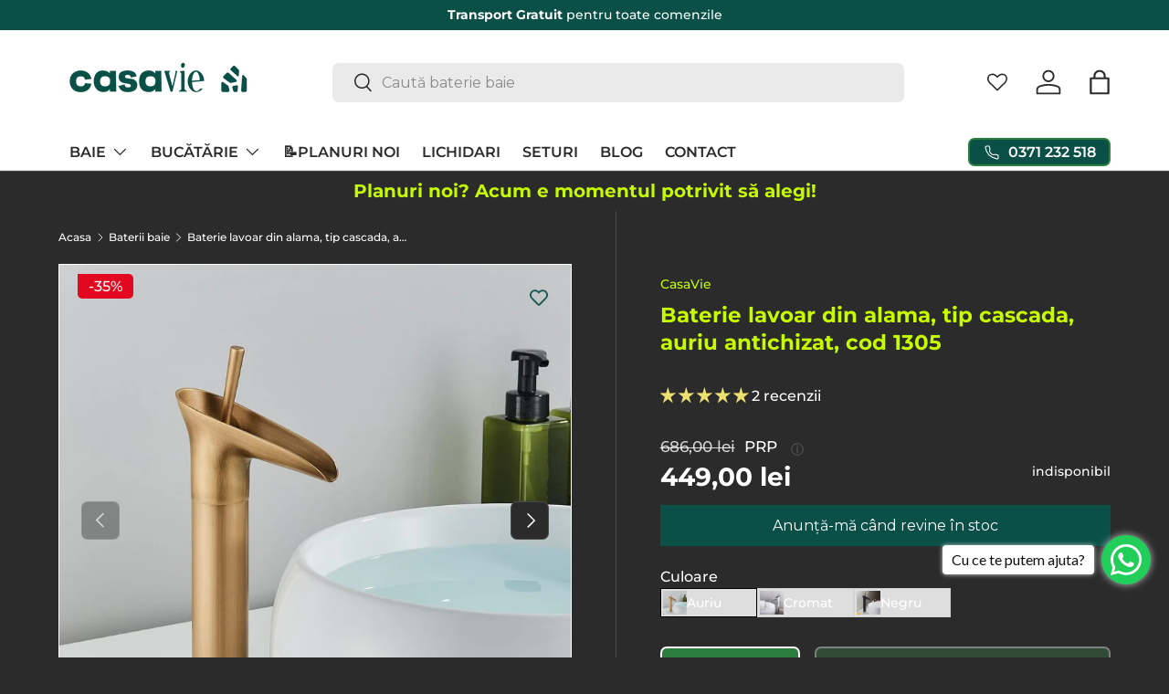

--- FILE ---
content_type: text/html; charset=utf-8
request_url: https://casavie.ro/collections/baterii-baie/products/baterie-lavoar-baie-din-alama-tip-cascada-auriu-nichelat-cod-1305
body_size: 87681
content:
<!doctype html>
<html class="no-js template-product" lang="ro" dir="ltr" style="overflow-x: hidden;">
<script>
  if (window.location.pathname === "/collections/baie/paravane-de-cada") {
    window.location.replace("/collections/paravan-cada");
  }
</script>
<head>
   <script>
      function executeCustomizeBadges() {
          setInterval(function() {
              if (window.jdgm && typeof jdgm.customizeBadges === "function") {
                  jdgm.customizeBadges();
              }
          }, 300);
      }
      executeCustomizeBadges();
    </script>


  <link rel="preconnect" href="https://fonts.googleapis.com">
  <link rel="preconnect" href="https://fonts.gstatic.com" crossorigin>
  <link href="https://fonts.googleapis.com/css2?family=Montserrat:ital,wght@0,100..900;1,100..900&family=Open+Sans:ital,wght@0,300..800;1,300..800&display=swap" rel="stylesheet"><meta charset="utf-8">
<meta name="viewport" content="width=device-width,initial-scale=1">
<title>Baterie lavoar din alama tip cascada auriu nichelat –CasaVie</title><link rel="canonical" href="https://casavie.ro/products/baterie-lavoar-baie-din-alama-tip-cascada-auriu-nichelat-cod-1305"><link rel="icon" href="//casavie.ro/cdn/shop/files/Casavie_Mark_DarkGreen_Fullframe.png?crop=center&height=48&v=1739853529&width=48" type="image/png">
  <link rel="apple-touch-icon" href="//casavie.ro/cdn/shop/files/Casavie_Mark_DarkGreen_Fullframe.png?crop=center&height=180&v=1739853529&width=180"><meta name="description" content="Descopera bateria de lavoar pentru baie din alama cu curgere de tip cascada si maner de la CasaVie. Finisaj auriu nichelat. Transport gratuit oriunde in tara!"><meta property="og:site_name" content="CasaVie">
<meta property="og:url" content="https://casavie.ro/products/baterie-lavoar-baie-din-alama-tip-cascada-auriu-nichelat-cod-1305">
<meta property="og:title" content="Baterie lavoar din alama tip cascada auriu nichelat –CasaVie">
<meta property="og:type" content="product">
<meta property="og:description" content="Descopera bateria de lavoar pentru baie din alama cu curgere de tip cascada si maner de la CasaVie. Finisaj auriu nichelat. Transport gratuit oriunde in tara!"><meta property="og:image" content="http://casavie.ro/cdn/shop/files/baterie-lavoar-din-alama-tip-cascada-auriu-antichizat-cod-1305-37680799383787.jpg?crop=center&height=1200&v=1716738852&width=1200">
  <meta property="og:image:secure_url" content="https://casavie.ro/cdn/shop/files/baterie-lavoar-din-alama-tip-cascada-auriu-antichizat-cod-1305-37680799383787.jpg?crop=center&height=1200&v=1716738852&width=1200">
  <meta property="og:image:width" content="1000">
  <meta property="og:image:height" content="1000"><meta property="og:price:amount" content="449,00">
  <meta property="og:price:currency" content="RON"><meta name="twitter:card" content="summary_large_image">
<meta name="twitter:title" content="Baterie lavoar din alama tip cascada auriu nichelat –CasaVie">
<meta name="twitter:description" content="Descopera bateria de lavoar pentru baie din alama cu curgere de tip cascada si maner de la CasaVie. Finisaj auriu nichelat. Transport gratuit oriunde in tara!">
<link rel="preload" href="//casavie.ro/cdn/shop/t/86/assets/main.css?v=38030786581082329061764236984" as="style"><style data-shopify>
@font-face {
  font-family: Montserrat;
  font-weight: 500;
  font-style: normal;
  font-display: swap;
  src: url("//casavie.ro/cdn/fonts/montserrat/montserrat_n5.07ef3781d9c78c8b93c98419da7ad4fbeebb6635.woff2") format("woff2"),
       url("//casavie.ro/cdn/fonts/montserrat/montserrat_n5.adf9b4bd8b0e4f55a0b203cdd84512667e0d5e4d.woff") format("woff");
}
@font-face {
  font-family: Montserrat;
  font-weight: 700;
  font-style: normal;
  font-display: swap;
  src: url("//casavie.ro/cdn/fonts/montserrat/montserrat_n7.3c434e22befd5c18a6b4afadb1e3d77c128c7939.woff2") format("woff2"),
       url("//casavie.ro/cdn/fonts/montserrat/montserrat_n7.5d9fa6e2cae713c8fb539a9876489d86207fe957.woff") format("woff");
}
@font-face {
  font-family: Montserrat;
  font-weight: 500;
  font-style: italic;
  font-display: swap;
  src: url("//casavie.ro/cdn/fonts/montserrat/montserrat_i5.d3a783eb0cc26f2fda1e99d1dfec3ebaea1dc164.woff2") format("woff2"),
       url("//casavie.ro/cdn/fonts/montserrat/montserrat_i5.76d414ea3d56bb79ef992a9c62dce2e9063bc062.woff") format("woff");
}
@font-face {
  font-family: Montserrat;
  font-weight: 700;
  font-style: italic;
  font-display: swap;
  src: url("//casavie.ro/cdn/fonts/montserrat/montserrat_i7.a0d4a463df4f146567d871890ffb3c80408e7732.woff2") format("woff2"),
       url("//casavie.ro/cdn/fonts/montserrat/montserrat_i7.f6ec9f2a0681acc6f8152c40921d2a4d2e1a2c78.woff") format("woff");
}
@font-face {
  font-family: Montserrat;
  font-weight: 700;
  font-style: normal;
  font-display: swap;
  src: url("//casavie.ro/cdn/fonts/montserrat/montserrat_n7.3c434e22befd5c18a6b4afadb1e3d77c128c7939.woff2") format("woff2"),
       url("//casavie.ro/cdn/fonts/montserrat/montserrat_n7.5d9fa6e2cae713c8fb539a9876489d86207fe957.woff") format("woff");
}
@font-face {
  font-family: Montserrat;
  font-weight: 600;
  font-style: normal;
  font-display: swap;
  src: url("//casavie.ro/cdn/fonts/montserrat/montserrat_n6.1326b3e84230700ef15b3a29fb520639977513e0.woff2") format("woff2"),
       url("//casavie.ro/cdn/fonts/montserrat/montserrat_n6.652f051080eb14192330daceed8cd53dfdc5ead9.woff") format("woff");
}
:root {
      --bg-color: 42 43 42 / 1.0;
      --bg-color-og: 42 43 42 / 1.0;
      --heading-color: 199 251 0;
      --text-color: 255 255 255;
      --text-color-og: 255 255 255;
      --scrollbar-color: 255 255 255;
      --link-color: 199 251 0;
      --link-color-og: 199 251 0;
      --star-color: 255 204 0;--swatch-border-color-default: 85 85 85;
        --swatch-border-color-active: 149 149 149;
        --swatch-card-size: 24px;
        --swatch-variant-picker-size: 64px;--color-scheme-1-bg: 255 255 255 / 1.0;
      --color-scheme-1-grad: ;
      --color-scheme-1-heading: 42 43 42;
      --color-scheme-1-text: 42 43 42;
      --color-scheme-1-btn-bg: 44 126 63;
      --color-scheme-1-btn-text: 255 255 255;
      --color-scheme-1-btn-bg-hover: 81 155 98;--color-scheme-2-bg: 244 244 244 / 1.0;
      --color-scheme-2-grad: ;
      --color-scheme-2-heading: 42 43 42;
      --color-scheme-2-text: 42 43 42;
      --color-scheme-2-btn-bg: 255 192 174;
      --color-scheme-2-btn-text: 42 43 42;
      --color-scheme-2-btn-bg-hover: 227 180 166;--color-scheme-3-bg: 42 43 42 / 1.0;
      --color-scheme-3-grad: ;
      --color-scheme-3-heading: 199 251 0;
      --color-scheme-3-text: 255 255 255;
      --color-scheme-3-btn-bg: 44 126 63;
      --color-scheme-3-btn-text: 255 255 255;
      --color-scheme-3-btn-bg-hover: 81 155 98;

      --drawer-bg-color: 42 43 42 / 1.0;
      --drawer-text-color: 255 255 255;

      --panel-bg-color: 42 43 42 / 1.0;
      --panel-heading-color: 255 255 255;
      --panel-text-color: 255 255 255;

      --in-stock-text-color: 44 126 63;
      --low-stock-text-color: 210 134 26;
      --very-low-stock-text-color: 180 12 28;
      --no-stock-text-color: 119 119 119;
      --no-stock-backordered-text-color: 119 119 119;

      --error-bg-color: 255 192 174;
      --error-text-color: 255 52 64;
      --success-bg-color: 199 251 0;
      --success-text-color: 44 126 63;
      --info-bg-color: 223 220 244;
      --info-text-color: 42 43 42;

      --heading-font-family: "Montserrat", sans-serif;
      /* --heading-font-family: Montserrat, sans-serif; */
      --heading-font-style: normal;
      --heading-font-weight: 700;
      --heading-scale-start: 4;

      --navigation-font-family: "Montserrat", sans-serif;
      --navigation-font-style: normal;
      --navigation-font-weight: 600;--heading-text-transform: none;
--subheading-text-transform: none;
      --body-font-family: "Montserrat", sans-serif;
      --body-font-style: normal;
      --body-font-weight: 500;
      --body-font-size: 16;

      --section-gap: 32;
      --heading-gap: calc(8 * var(--space-unit));--heading-gap: calc(6 * var(--space-unit));--grid-column-gap: 20px;--btn-bg-color: 10 80 71;
      --btn-bg-hover-color: 52 117 109;
      --btn-text-color: 255 255 255;
      --btn-bg-color-og: 10 80 71;
      --btn-text-color-og: 255 255 255;
      --btn-alt-bg-color: 44 126 63;
      --btn-alt-bg-alpha: 1.0;
      --btn-alt-text-color: 255 255 255;
      --btn-border-width: 2px;
      --btn-padding-y: 12px;

      
      --btn-border-radius: 7px;
      

      --btn-lg-border-radius: 50%;
      --btn-icon-border-radius: 50%;
      --input-with-btn-inner-radius: var(--btn-border-radius);

      --input-bg-color: 42 43 42 / 1.0;
      --input-text-color: 255 255 255;
      --input-border-width: 2px;
      --input-border-radius: 5px;
      --textarea-border-radius: 5px;
      --input-border-radius: 7px;--input-bg-color-diff-3: #323332;
      --input-bg-color-diff-6: #393a39;

      --modal-border-radius: 16px;
      --modal-overlay-color: 0 0 0;
      --modal-overlay-opacity: 0.4;
      --drawer-border-radius: 16px;
      --overlay-border-radius: 0px;

      --custom-label-bg-color: 13 44 84;
      --custom-label-text-color: 255 255 255;--sale-label-bg-color: 255 52 64;
      --sale-label-text-color: 255 255 255;--sold-out-label-bg-color: 42 43 42;
      --sold-out-label-text-color: 255 255 255;--new-label-bg-color: 127 184 0;
      --new-label-text-color: 255 255 255;--preorder-label-bg-color: 0 166 237;
      --preorder-label-text-color: 255 255 255;

      --collection-label-color: 0 126 18;

      --page-width: 1260px;
      --gutter-sm: 20px;
      --gutter-md: 32px;
      --gutter-lg: 64px;

      --payment-terms-bg-color: #2a2b2a;

      --coll-card-bg-color: #F9F9F9;
      --coll-card-border-color: #f2f2f2;

      --card-highlight-bg-color: #F9F9F9;
      --card-highlight-text-color: 85 85 85;
      --card-highlight-border-color: #E1E1E1;
        
          --aos-animate-duration: 0.6s;
        

        
          --aos-min-width: 0;
        
      

      --reading-width: 48em;
    }

    @media (max-width: 769px) {
      :root {
        --reading-width: 36em;
      }
    }
  </style><link rel="stylesheet" href="//casavie.ro/cdn/shop/t/86/assets/main.css?v=38030786581082329061764236984">
  <link rel="stylesheet" href="//casavie.ro/cdn/shop/t/86/assets/styles.css?v=50172231912795604861759905754">
  <script src="//casavie.ro/cdn/shop/t/86/assets/main.js?v=63015347354370644591759905754" defer="defer"></script>
  <link rel="stylesheet" href="//casavie.ro/cdn/shop/t/86/assets/custom.css?v=111090003989107761661759996294">

  


  

  <script src="//casavie.ro/cdn/shop/t/86/assets/media-gallery.js?v=17112846172489359841759905754" type="text/javascript"></script>
<link rel="preload" href="//casavie.ro/cdn/fonts/montserrat/montserrat_n5.07ef3781d9c78c8b93c98419da7ad4fbeebb6635.woff2" as="font" type="font/woff2" crossorigin fetchpriority="high"><link rel="preload" href="//casavie.ro/cdn/fonts/montserrat/montserrat_n7.3c434e22befd5c18a6b4afadb1e3d77c128c7939.woff2" as="font" type="font/woff2" crossorigin fetchpriority="high"><script>window.performance && window.performance.mark && window.performance.mark('shopify.content_for_header.start');</script><meta id="shopify-digital-wallet" name="shopify-digital-wallet" content="/4228841536/digital_wallets/dialog">
<link rel="alternate" type="application/json+oembed" href="https://casavie.ro/products/baterie-lavoar-baie-din-alama-tip-cascada-auriu-nichelat-cod-1305.oembed">
<script async="async" src="/checkouts/internal/preloads.js?locale=ro-RO"></script>
<script id="shopify-features" type="application/json">{"accessToken":"6e152072ed2301dc8c9d79326aab1200","betas":["rich-media-storefront-analytics"],"domain":"casavie.ro","predictiveSearch":true,"shopId":4228841536,"locale":"ro"}</script>
<script>var Shopify = Shopify || {};
Shopify.shop = "tendamart.myshopify.com";
Shopify.locale = "ro";
Shopify.currency = {"active":"RON","rate":"1.0"};
Shopify.country = "RO";
Shopify.theme = {"name":"Test Black Friday 2025","id":188200616279,"schema_name":"Enterprise","schema_version":"1.6.2","theme_store_id":1657,"role":"main"};
Shopify.theme.handle = "null";
Shopify.theme.style = {"id":null,"handle":null};
Shopify.cdnHost = "casavie.ro/cdn";
Shopify.routes = Shopify.routes || {};
Shopify.routes.root = "/";</script>
<script type="module">!function(o){(o.Shopify=o.Shopify||{}).modules=!0}(window);</script>
<script>!function(o){function n(){var o=[];function n(){o.push(Array.prototype.slice.apply(arguments))}return n.q=o,n}var t=o.Shopify=o.Shopify||{};t.loadFeatures=n(),t.autoloadFeatures=n()}(window);</script>
<script id="shop-js-analytics" type="application/json">{"pageType":"product"}</script>
<script defer="defer" async type="module" src="//casavie.ro/cdn/shopifycloud/shop-js/modules/v2/client.init-shop-cart-sync_C5BV16lS.en.esm.js"></script>
<script defer="defer" async type="module" src="//casavie.ro/cdn/shopifycloud/shop-js/modules/v2/chunk.common_CygWptCX.esm.js"></script>
<script type="module">
  await import("//casavie.ro/cdn/shopifycloud/shop-js/modules/v2/client.init-shop-cart-sync_C5BV16lS.en.esm.js");
await import("//casavie.ro/cdn/shopifycloud/shop-js/modules/v2/chunk.common_CygWptCX.esm.js");

  window.Shopify.SignInWithShop?.initShopCartSync?.({"fedCMEnabled":true,"windoidEnabled":true});

</script>
<script>(function() {
  var isLoaded = false;
  function asyncLoad() {
    if (isLoaded) return;
    isLoaded = true;
    var urls = ["https:\/\/cdn.shopify.com\/s\/files\/1\/0683\/1371\/0892\/files\/splmn-shopify-prod-August-31.min.js?v=1693985059\u0026shop=tendamart.myshopify.com","https:\/\/cdn.nfcube.com\/instafeed-b044b60b49054687967006f43fed4317.js?shop=tendamart.myshopify.com","https:\/\/cdn-bundler.nice-team.net\/app\/js\/bundler.js?shop=tendamart.myshopify.com"];
    for (var i = 0; i < urls.length; i++) {
      var s = document.createElement('script');
      s.type = 'text/javascript';
      s.async = true;
      s.src = urls[i];
      var x = document.getElementsByTagName('script')[0];
      x.parentNode.insertBefore(s, x);
    }
  };
  if(window.attachEvent) {
    window.attachEvent('onload', asyncLoad);
  } else {
    window.addEventListener('load', asyncLoad, false);
  }
})();</script>
<script id="__st">var __st={"a":4228841536,"offset":7200,"reqid":"7dce6193-b984-4e16-894b-d21b96c9f348-1768772906","pageurl":"casavie.ro\/collections\/baterii-baie\/products\/baterie-lavoar-baie-din-alama-tip-cascada-auriu-nichelat-cod-1305","u":"7ed785a6fd58","p":"product","rtyp":"product","rid":5714601050269};</script>
<script>window.ShopifyPaypalV4VisibilityTracking = true;</script>
<script id="captcha-bootstrap">!function(){'use strict';const t='contact',e='account',n='new_comment',o=[[t,t],['blogs',n],['comments',n],[t,'customer']],c=[[e,'customer_login'],[e,'guest_login'],[e,'recover_customer_password'],[e,'create_customer']],r=t=>t.map((([t,e])=>`form[action*='/${t}']:not([data-nocaptcha='true']) input[name='form_type'][value='${e}']`)).join(','),a=t=>()=>t?[...document.querySelectorAll(t)].map((t=>t.form)):[];function s(){const t=[...o],e=r(t);return a(e)}const i='password',u='form_key',d=['recaptcha-v3-token','g-recaptcha-response','h-captcha-response',i],f=()=>{try{return window.sessionStorage}catch{return}},m='__shopify_v',_=t=>t.elements[u];function p(t,e,n=!1){try{const o=window.sessionStorage,c=JSON.parse(o.getItem(e)),{data:r}=function(t){const{data:e,action:n}=t;return t[m]||n?{data:e,action:n}:{data:t,action:n}}(c);for(const[e,n]of Object.entries(r))t.elements[e]&&(t.elements[e].value=n);n&&o.removeItem(e)}catch(o){console.error('form repopulation failed',{error:o})}}const l='form_type',E='cptcha';function T(t){t.dataset[E]=!0}const w=window,h=w.document,L='Shopify',v='ce_forms',y='captcha';let A=!1;((t,e)=>{const n=(g='f06e6c50-85a8-45c8-87d0-21a2b65856fe',I='https://cdn.shopify.com/shopifycloud/storefront-forms-hcaptcha/ce_storefront_forms_captcha_hcaptcha.v1.5.2.iife.js',D={infoText:'Protejat prin hCaptcha',privacyText:'Confidențialitate',termsText:'Condiții'},(t,e,n)=>{const o=w[L][v],c=o.bindForm;if(c)return c(t,g,e,D).then(n);var r;o.q.push([[t,g,e,D],n]),r=I,A||(h.body.append(Object.assign(h.createElement('script'),{id:'captcha-provider',async:!0,src:r})),A=!0)});var g,I,D;w[L]=w[L]||{},w[L][v]=w[L][v]||{},w[L][v].q=[],w[L][y]=w[L][y]||{},w[L][y].protect=function(t,e){n(t,void 0,e),T(t)},Object.freeze(w[L][y]),function(t,e,n,w,h,L){const[v,y,A,g]=function(t,e,n){const i=e?o:[],u=t?c:[],d=[...i,...u],f=r(d),m=r(i),_=r(d.filter((([t,e])=>n.includes(e))));return[a(f),a(m),a(_),s()]}(w,h,L),I=t=>{const e=t.target;return e instanceof HTMLFormElement?e:e&&e.form},D=t=>v().includes(t);t.addEventListener('submit',(t=>{const e=I(t);if(!e)return;const n=D(e)&&!e.dataset.hcaptchaBound&&!e.dataset.recaptchaBound,o=_(e),c=g().includes(e)&&(!o||!o.value);(n||c)&&t.preventDefault(),c&&!n&&(function(t){try{if(!f())return;!function(t){const e=f();if(!e)return;const n=_(t);if(!n)return;const o=n.value;o&&e.removeItem(o)}(t);const e=Array.from(Array(32),(()=>Math.random().toString(36)[2])).join('');!function(t,e){_(t)||t.append(Object.assign(document.createElement('input'),{type:'hidden',name:u})),t.elements[u].value=e}(t,e),function(t,e){const n=f();if(!n)return;const o=[...t.querySelectorAll(`input[type='${i}']`)].map((({name:t})=>t)),c=[...d,...o],r={};for(const[a,s]of new FormData(t).entries())c.includes(a)||(r[a]=s);n.setItem(e,JSON.stringify({[m]:1,action:t.action,data:r}))}(t,e)}catch(e){console.error('failed to persist form',e)}}(e),e.submit())}));const S=(t,e)=>{t&&!t.dataset[E]&&(n(t,e.some((e=>e===t))),T(t))};for(const o of['focusin','change'])t.addEventListener(o,(t=>{const e=I(t);D(e)&&S(e,y())}));const B=e.get('form_key'),M=e.get(l),P=B&&M;t.addEventListener('DOMContentLoaded',(()=>{const t=y();if(P)for(const e of t)e.elements[l].value===M&&p(e,B);[...new Set([...A(),...v().filter((t=>'true'===t.dataset.shopifyCaptcha))])].forEach((e=>S(e,t)))}))}(h,new URLSearchParams(w.location.search),n,t,e,['guest_login'])})(!1,!0)}();</script>
<script integrity="sha256-4kQ18oKyAcykRKYeNunJcIwy7WH5gtpwJnB7kiuLZ1E=" data-source-attribution="shopify.loadfeatures" defer="defer" src="//casavie.ro/cdn/shopifycloud/storefront/assets/storefront/load_feature-a0a9edcb.js" crossorigin="anonymous"></script>
<script data-source-attribution="shopify.dynamic_checkout.dynamic.init">var Shopify=Shopify||{};Shopify.PaymentButton=Shopify.PaymentButton||{isStorefrontPortableWallets:!0,init:function(){window.Shopify.PaymentButton.init=function(){};var t=document.createElement("script");t.src="https://casavie.ro/cdn/shopifycloud/portable-wallets/latest/portable-wallets.ro.js",t.type="module",document.head.appendChild(t)}};
</script>
<script data-source-attribution="shopify.dynamic_checkout.buyer_consent">
  function portableWalletsHideBuyerConsent(e){var t=document.getElementById("shopify-buyer-consent"),n=document.getElementById("shopify-subscription-policy-button");t&&n&&(t.classList.add("hidden"),t.setAttribute("aria-hidden","true"),n.removeEventListener("click",e))}function portableWalletsShowBuyerConsent(e){var t=document.getElementById("shopify-buyer-consent"),n=document.getElementById("shopify-subscription-policy-button");t&&n&&(t.classList.remove("hidden"),t.removeAttribute("aria-hidden"),n.addEventListener("click",e))}window.Shopify?.PaymentButton&&(window.Shopify.PaymentButton.hideBuyerConsent=portableWalletsHideBuyerConsent,window.Shopify.PaymentButton.showBuyerConsent=portableWalletsShowBuyerConsent);
</script>
<script>
  function portableWalletsCleanup(e){e&&e.src&&console.error("Failed to load portable wallets script "+e.src);var t=document.querySelectorAll("shopify-accelerated-checkout .shopify-payment-button__skeleton, shopify-accelerated-checkout-cart .wallet-cart-button__skeleton"),e=document.getElementById("shopify-buyer-consent");for(let e=0;e<t.length;e++)t[e].remove();e&&e.remove()}function portableWalletsNotLoadedAsModule(e){e instanceof ErrorEvent&&"string"==typeof e.message&&e.message.includes("import.meta")&&"string"==typeof e.filename&&e.filename.includes("portable-wallets")&&(window.removeEventListener("error",portableWalletsNotLoadedAsModule),window.Shopify.PaymentButton.failedToLoad=e,"loading"===document.readyState?document.addEventListener("DOMContentLoaded",window.Shopify.PaymentButton.init):window.Shopify.PaymentButton.init())}window.addEventListener("error",portableWalletsNotLoadedAsModule);
</script>

<script type="module" src="https://casavie.ro/cdn/shopifycloud/portable-wallets/latest/portable-wallets.ro.js" onError="portableWalletsCleanup(this)" crossorigin="anonymous"></script>
<script nomodule>
  document.addEventListener("DOMContentLoaded", portableWalletsCleanup);
</script>

<link id="shopify-accelerated-checkout-styles" rel="stylesheet" media="screen" href="https://casavie.ro/cdn/shopifycloud/portable-wallets/latest/accelerated-checkout-backwards-compat.css" crossorigin="anonymous">
<style id="shopify-accelerated-checkout-cart">
        #shopify-buyer-consent {
  margin-top: 1em;
  display: inline-block;
  width: 100%;
}

#shopify-buyer-consent.hidden {
  display: none;
}

#shopify-subscription-policy-button {
  background: none;
  border: none;
  padding: 0;
  text-decoration: underline;
  font-size: inherit;
  cursor: pointer;
}

#shopify-subscription-policy-button::before {
  box-shadow: none;
}

      </style>
<script id="sections-script" data-sections="header,footer" defer="defer" src="//casavie.ro/cdn/shop/t/86/compiled_assets/scripts.js?v=112161"></script>
<script>window.performance && window.performance.mark && window.performance.mark('shopify.content_for_header.end');</script>
<!-- DATA RESHAPE CUSTOMISATION --><script>window.dataReshape = {
    db:[{
      'id':36552220016797,
      'sku':"1305",
      'title':"Default Title",
      'price':449.0,
      'discount':237.0,
      'item_stock_status':false,
    }]
  };
</script> 

<!-- DATA RESHAPE CUSTOMISATION -->
<!-- DATA RESHAPE TAG v3 async mode -->
<script>
(function(R,e,s,h,a,p,E){
R[s+a]=a;E=e.getElementsByTagName(s)[0];p=e.createElement(s);p.async=true;p.src="https://"+h+"/main.js?id="+a; E.parentNode.insertBefore(p,E);
})(window,document,"script","dre2.casavie.ro","CVM350EO");
</script>
<!-- DATA RESHAPE TAG v3-->

    <script src="//casavie.ro/cdn/shop/t/86/assets/animate-on-scroll.js?v=15249566486942820451759905754" defer="defer"></script>
    <link rel="stylesheet" href="//casavie.ro/cdn/shop/t/86/assets/animate-on-scroll.css?v=116194678796051782541759905754">
  

  <script>document.documentElement.className = document.documentElement.className.replace('no-js', 'js');</script><!-- CC Custom Head Start --><!-- CC Custom Head End --><!--Gem_Page_Header_Script-->
    


<!--End_Gem_Page_Header_Script-->
<!-- BEGIN app block: shopify://apps/wishlist-hero/blocks/app-embed/a9a5079b-59e8-47cb-b659-ecf1c60b9b72 -->


  <script type="application/json" id="WH-ProductJson-product-template">
    {"id":5714601050269,"title":"Baterie lavoar din alama, tip cascada, auriu antichizat, cod 1305","handle":"baterie-lavoar-baie-din-alama-tip-cascada-auriu-nichelat-cod-1305","description":"\u003cp data-mce-fragment=\"1\"\u003e\u003cmeta charset=\"utf-8\"\u003e\u003cstrong data-mce-fragment=\"1\"\u003e✅  Design modern:\u003c\/strong\u003e\u003cspan data-mce-fragment=\"1\"\u003e Baterie tip cascada, finisaj auriu antichizat cu montare in blat.\u003c\/span\u003e\u003c\/p\u003e\n\u003cp data-mce-fragment=\"1\"\u003e\u003cspan data-mce-fragment=\"1\"\u003e\u003cstrong data-mce-fragment=\"1\"\u003e✅  Usor de utilizat: \u003c\/strong\u003eVine cu un singur maner pentru controlul temperaturii si al debitului apei.\u003c\/span\u003e\u003c\/p\u003e\n\u003cp data-mce-fragment=\"1\"\u003e\u003cspan data-mce-fragment=\"1\"\u003e\u003cstrong data-mce-fragment=\"1\"\u003e✅  Racordurile flexibile\u003c\/strong\u003e de apa calda si rece sunt incluse in pachet.\u003cbr\u003e\u003cbr\u003e\u003cmeta charset=\"utf-8\"\u003e \u003cstrong data-mce-fragment=\"1\"\u003e✅  Garantie 48 de luni.\u003c\/strong\u003e\u003c\/span\u003e\u003c\/p\u003e\n\u003cp\u003e\u003cimg src=\"https:\/\/cdn.shopify.com\/s\/files\/1\/0042\/2884\/1536\/files\/Descriere_01_49466636-6557-4509-95f9-30eb9fb953fd_600x600.jpg?v=1655802606\" alt=\"\" data-mce-src=\"https:\/\/cdn.shopify.com\/s\/files\/1\/0042\/2884\/1536\/files\/Descriere_01_49466636-6557-4509-95f9-30eb9fb953fd_600x600.jpg?v=1655802606\" data-mce-fragment=\"1\"\u003e \u003cimg alt=\"\" src=\"https:\/\/cdn.shopify.com\/s\/files\/1\/0042\/2884\/1536\/files\/Descriere_02_copy_05280dc9-eaa8-4efc-bb94-c31332d74eb4_600x600.jpg?v=1655804181\" data-mce-src=\"https:\/\/cdn.shopify.com\/s\/files\/1\/0042\/2884\/1536\/files\/Descriere_02_copy_05280dc9-eaa8-4efc-bb94-c31332d74eb4_600x600.jpg?v=1655804181\" data-mce-fragment=\"1\"\u003e\u003c\/p\u003e\n\u003cp\u003e\u003cimg src=\"https:\/\/cdn.shopify.com\/s\/files\/1\/0042\/2884\/1536\/files\/Descriere_04_502beef2-21a6-41f9-abfe-8cffd46dbf4d_600x600.jpg?v=1655804198\" alt=\"\"\u003e\u003c\/p\u003e\n\u003cp style=\"text-align: left;\"\u003e \u003cimg src=\"https:\/\/cdn.shopify.com\/s\/files\/1\/0042\/2884\/1536\/files\/Descriere_06_79cee1b0-4ebf-44a2-b126-b8a0d33b15e9_600x600.jpg?v=1655813133\" alt=\"\" data-mce-fragment=\"1\" data-mce-src=\"https:\/\/cdn.shopify.com\/s\/files\/1\/0042\/2884\/1536\/files\/Descriere_06_79cee1b0-4ebf-44a2-b126-b8a0d33b15e9_600x600.jpg?v=1655813133\"\u003e\u003c\/p\u003e\n\u003cp style=\"text-align: left;\"\u003e\u003cmeta charset=\"utf-8\"\u003e\u003cspan\u003eBateria apartine colectiei Ashfie si este un model clasic, elegant, potrivit pentru o baie moderna. \u003c\/span\u003e\u003cspan\u003eOfera\u003c\/span\u003e\u003cspan\u003e un stil aparte, avand un canal deschis tip cascada, care reda frumusetea naturala a apei, oferind un efect vizual placut si linistitor. Are un maner in forma de parghie deasupra canalului, fiind usor de controlat. Stilul rafinat si performanta de neegalat fac ca aceasta baterie sa iasa in evidenta.\u003c\/span\u003e\u003c\/p\u003e\n\u003cp\u003e\u003cbr\u003e\u003c\/p\u003e\n\u003cp\u003e- Construit din alama solida, fara plumb pentru durabilitate si fiabilitate.\u003cbr\u003e\u003cbr\u003e- Finisajul este antichizat, rezistent la coroziune.\u003cbr\u003e\u003cbr\u003e- Dispune de un design tip cascada.\u003cbr\u003e\u003cbr\u003e- \u003cmeta charset=\"utf-8\"\u003e\u003cspan data-mce-fragment=\"1\"\u003eNu este potrivit pentru presiune joasa. \u003c\/span\u003e\u003cspan data-mce-fragment=\"1\"\u003ePresiunea recomandata a apei este de\u003c\/span\u003e 0,05 MPa (0,5 bar).\u003cbr\u003e\u003cbr\u003e\u003cspan data-mce-fragment=\"1\"\u003e- Toate componentele de montare, furtunele de apa calda \/ rece sunt incluse.\u003c\/span\u003e\u003cbr\u003e\u003c\/p\u003e\n\u003cp\u003e\u003cspan data-mce-fragment=\"1\"\u003e\u003cimg alt=\"\" src=\"https:\/\/cdn.shopify.com\/s\/files\/1\/0042\/2884\/1536\/files\/j020034-1-abr__5_480x480.jpg?v=1602079767\" style=\"display: block; margin-left: auto; margin-right: auto;\"\u003e\u003c\/span\u003e\u003c\/p\u003e\n\u003cp\u003e \u003c\/p\u003e\n\u003cp\u003e\u003cspan data-mce-fragment=\"1\"\u003eInstructiuni de instalare (\u003cstrong\u003eATENTIE!\u003c\/strong\u003e Modelul bateriei difera, dar pasii sunt aceiasi)\u003c\/span\u003e\u003c\/p\u003e\n\u003cp\u003e\u003cspan data-mce-fragment=\"1\"\u003e\u003ciframe title=\"YouTube video player\" src=\"https:\/\/www.youtube.com\/embed\/6xobNv95EPE\" height=\"315\" width=\"560\" allowfullscreen=\"\" allow=\"accelerometer; autoplay; clipboard-write; encrypted-media; gyroscope; picture-in-picture\" frameborder=\"0\"\u003e\u003c\/iframe\u003e\u003cbr\u003e\u003c\/span\u003e\u003c\/p\u003e","published_at":"2020-10-07T17:12:58+03:00","created_at":"2020-10-07T17:12:55+03:00","vendor":"CasaVie","type":"Baterii baie: Baterii lavoar","tags":["f10extra","produse aurii"],"price":44900,"price_min":44900,"price_max":44900,"available":false,"price_varies":false,"compare_at_price":68600,"compare_at_price_min":68600,"compare_at_price_max":68600,"compare_at_price_varies":false,"variants":[{"id":36552220016797,"title":"Default Title","option1":"Default Title","option2":null,"option3":null,"sku":"1305","requires_shipping":true,"taxable":true,"featured_image":null,"available":false,"name":"Baterie lavoar din alama, tip cascada, auriu antichizat, cod 1305","public_title":null,"options":["Default Title"],"price":44900,"weight":0,"compare_at_price":68600,"inventory_management":"shopify","barcode":"5949169400991","requires_selling_plan":false,"selling_plan_allocations":[]}],"images":["\/\/casavie.ro\/cdn\/shop\/files\/baterie-lavoar-din-alama-tip-cascada-auriu-antichizat-cod-1305-37680799383787.jpg?v=1716738852","\/\/casavie.ro\/cdn\/shop\/files\/baterie-lavoar-din-alama-tip-cascada-auriu-antichizat-cod-1305-37680799514859.jpg?v=1716738663","\/\/casavie.ro\/cdn\/shop\/files\/baterie-lavoar-din-alama-tip-cascada-auriu-antichizat-cod-1305-37680799547627.jpg?v=1716738666","\/\/casavie.ro\/cdn\/shop\/files\/baterie-lavoar-din-alama-tip-cascada-auriu-antichizat-cod-1305-37680800006379.jpg?v=1716738669","\/\/casavie.ro\/cdn\/shop\/files\/baterie-lavoar-din-alama-tip-cascada-auriu-antichizat-cod-1305-37681432199403.jpg?v=1716738672","\/\/casavie.ro\/cdn\/shop\/files\/baterie-lavoar-din-alama-tip-cascada-auriu-antichizat-cod-1305-37681467490539.jpg?v=1716738675","\/\/casavie.ro\/cdn\/shop\/files\/baterie-lavoar-din-alama-tip-cascada-auriu-antichizat-cod-1305-37681468211435.jpg?v=1716738678","\/\/casavie.ro\/cdn\/shop\/files\/baterie-lavoar-din-alama-tip-cascada-auriu-antichizat-cod-1305-37681468408043.jpg?v=1716738681","\/\/casavie.ro\/cdn\/shop\/files\/baterie-lavoar-din-alama-tip-cascada-auriu-antichizat-cod-1305-37681469292779.jpg?v=1716738855","\/\/casavie.ro\/cdn\/shop\/files\/baterie-lavoar-din-alama-tip-cascada-auriu-antichizat-cod-1305-37681469849835.jpg?v=1716738482"],"featured_image":"\/\/casavie.ro\/cdn\/shop\/files\/baterie-lavoar-din-alama-tip-cascada-auriu-antichizat-cod-1305-37680799383787.jpg?v=1716738852","options":["Title"],"media":[{"alt":"Baterie lavoar din alama, tip cascada, auriu antichizat, cod 1305","id":49645786693975,"position":1,"preview_image":{"aspect_ratio":1.0,"height":1000,"width":1000,"src":"\/\/casavie.ro\/cdn\/shop\/files\/baterie-lavoar-din-alama-tip-cascada-auriu-antichizat-cod-1305-37680799383787.jpg?v=1716738852"},"aspect_ratio":1.0,"height":1000,"media_type":"image","src":"\/\/casavie.ro\/cdn\/shop\/files\/baterie-lavoar-din-alama-tip-cascada-auriu-antichizat-cod-1305-37680799383787.jpg?v=1716738852","width":1000},{"alt":"Baterie lavoar din alama, tip cascada, auriu antichizat, cod 1305","id":49645755728215,"position":2,"preview_image":{"aspect_ratio":1.0,"height":1000,"width":1000,"src":"\/\/casavie.ro\/cdn\/shop\/files\/baterie-lavoar-din-alama-tip-cascada-auriu-antichizat-cod-1305-37680799514859.jpg?v=1716738663"},"aspect_ratio":1.0,"height":1000,"media_type":"image","src":"\/\/casavie.ro\/cdn\/shop\/files\/baterie-lavoar-din-alama-tip-cascada-auriu-antichizat-cod-1305-37680799514859.jpg?v=1716738663","width":1000},{"alt":"Baterie lavoar din alama, tip cascada, auriu antichizat, cod 1305","id":49645755826519,"position":3,"preview_image":{"aspect_ratio":1.001,"height":999,"width":1000,"src":"\/\/casavie.ro\/cdn\/shop\/files\/baterie-lavoar-din-alama-tip-cascada-auriu-antichizat-cod-1305-37680799547627.jpg?v=1716738666"},"aspect_ratio":1.001,"height":999,"media_type":"image","src":"\/\/casavie.ro\/cdn\/shop\/files\/baterie-lavoar-din-alama-tip-cascada-auriu-antichizat-cod-1305-37680799547627.jpg?v=1716738666","width":1000},{"alt":"Baterie lavoar din alama, tip cascada, auriu antichizat, cod 1305","id":49645758546263,"position":4,"preview_image":{"aspect_ratio":1.0,"height":1000,"width":1000,"src":"\/\/casavie.ro\/cdn\/shop\/files\/baterie-lavoar-din-alama-tip-cascada-auriu-antichizat-cod-1305-37680800006379.jpg?v=1716738669"},"aspect_ratio":1.0,"height":1000,"media_type":"image","src":"\/\/casavie.ro\/cdn\/shop\/files\/baterie-lavoar-din-alama-tip-cascada-auriu-antichizat-cod-1305-37680800006379.jpg?v=1716738669","width":1000},{"alt":"Baterie lavoar din alama, tip cascada, auriu antichizat, cod 1305","id":49645759005015,"position":5,"preview_image":{"aspect_ratio":1.0,"height":1000,"width":1000,"src":"\/\/casavie.ro\/cdn\/shop\/files\/baterie-lavoar-din-alama-tip-cascada-auriu-antichizat-cod-1305-37681432199403.jpg?v=1716738672"},"aspect_ratio":1.0,"height":1000,"media_type":"image","src":"\/\/casavie.ro\/cdn\/shop\/files\/baterie-lavoar-din-alama-tip-cascada-auriu-antichizat-cod-1305-37681432199403.jpg?v=1716738672","width":1000},{"alt":"Baterie lavoar din alama, tip cascada, auriu antichizat, cod 1305","id":49645759430999,"position":6,"preview_image":{"aspect_ratio":1.0,"height":1000,"width":1000,"src":"\/\/casavie.ro\/cdn\/shop\/files\/baterie-lavoar-din-alama-tip-cascada-auriu-antichizat-cod-1305-37681467490539.jpg?v=1716738675"},"aspect_ratio":1.0,"height":1000,"media_type":"image","src":"\/\/casavie.ro\/cdn\/shop\/files\/baterie-lavoar-din-alama-tip-cascada-auriu-antichizat-cod-1305-37681467490539.jpg?v=1716738675","width":1000},{"alt":"Baterie lavoar din alama, tip cascada, auriu antichizat, cod 1305","id":49645759693143,"position":7,"preview_image":{"aspect_ratio":1.0,"height":1000,"width":1000,"src":"\/\/casavie.ro\/cdn\/shop\/files\/baterie-lavoar-din-alama-tip-cascada-auriu-antichizat-cod-1305-37681468211435.jpg?v=1716738678"},"aspect_ratio":1.0,"height":1000,"media_type":"image","src":"\/\/casavie.ro\/cdn\/shop\/files\/baterie-lavoar-din-alama-tip-cascada-auriu-antichizat-cod-1305-37681468211435.jpg?v=1716738678","width":1000},{"alt":"Baterie lavoar din alama, tip cascada, auriu antichizat, cod 1305","id":49645759955287,"position":8,"preview_image":{"aspect_ratio":1.0,"height":1000,"width":1000,"src":"\/\/casavie.ro\/cdn\/shop\/files\/baterie-lavoar-din-alama-tip-cascada-auriu-antichizat-cod-1305-37681468408043.jpg?v=1716738681"},"aspect_ratio":1.0,"height":1000,"media_type":"image","src":"\/\/casavie.ro\/cdn\/shop\/files\/baterie-lavoar-din-alama-tip-cascada-auriu-antichizat-cod-1305-37681468408043.jpg?v=1716738681","width":1000},{"alt":"Baterie lavoar din alama, tip cascada, auriu antichizat, cod 1305","id":49645787251031,"position":9,"preview_image":{"aspect_ratio":1.0,"height":1000,"width":1000,"src":"\/\/casavie.ro\/cdn\/shop\/files\/baterie-lavoar-din-alama-tip-cascada-auriu-antichizat-cod-1305-37681469292779.jpg?v=1716738855"},"aspect_ratio":1.0,"height":1000,"media_type":"image","src":"\/\/casavie.ro\/cdn\/shop\/files\/baterie-lavoar-din-alama-tip-cascada-auriu-antichizat-cod-1305-37681469292779.jpg?v=1716738855","width":1000},{"alt":"Baterie lavoar din alama, tip cascada, auriu antichizat, cod 1305","id":49645728137559,"position":10,"preview_image":{"aspect_ratio":1.0,"height":800,"width":800,"src":"\/\/casavie.ro\/cdn\/shop\/files\/baterie-lavoar-din-alama-tip-cascada-auriu-antichizat-cod-1305-37681469849835.jpg?v=1716738482"},"aspect_ratio":1.0,"height":800,"media_type":"image","src":"\/\/casavie.ro\/cdn\/shop\/files\/baterie-lavoar-din-alama-tip-cascada-auriu-antichizat-cod-1305-37681469849835.jpg?v=1716738482","width":800},{"alt":null,"id":32085258764523,"position":11,"preview_image":{"aspect_ratio":1.333,"height":360,"width":480,"src":"\/\/casavie.ro\/cdn\/shop\/products\/hqdefault_ee527ed3-836c-494a-8f80-93a30354e776.jpg?v=1676902177"},"aspect_ratio":1.333,"external_id":"dnFaXjX_xoQ","host":"youtube","media_type":"external_video"}],"requires_selling_plan":false,"selling_plan_groups":[],"content":"\u003cp data-mce-fragment=\"1\"\u003e\u003cmeta charset=\"utf-8\"\u003e\u003cstrong data-mce-fragment=\"1\"\u003e✅  Design modern:\u003c\/strong\u003e\u003cspan data-mce-fragment=\"1\"\u003e Baterie tip cascada, finisaj auriu antichizat cu montare in blat.\u003c\/span\u003e\u003c\/p\u003e\n\u003cp data-mce-fragment=\"1\"\u003e\u003cspan data-mce-fragment=\"1\"\u003e\u003cstrong data-mce-fragment=\"1\"\u003e✅  Usor de utilizat: \u003c\/strong\u003eVine cu un singur maner pentru controlul temperaturii si al debitului apei.\u003c\/span\u003e\u003c\/p\u003e\n\u003cp data-mce-fragment=\"1\"\u003e\u003cspan data-mce-fragment=\"1\"\u003e\u003cstrong data-mce-fragment=\"1\"\u003e✅  Racordurile flexibile\u003c\/strong\u003e de apa calda si rece sunt incluse in pachet.\u003cbr\u003e\u003cbr\u003e\u003cmeta charset=\"utf-8\"\u003e \u003cstrong data-mce-fragment=\"1\"\u003e✅  Garantie 48 de luni.\u003c\/strong\u003e\u003c\/span\u003e\u003c\/p\u003e\n\u003cp\u003e\u003cimg src=\"https:\/\/cdn.shopify.com\/s\/files\/1\/0042\/2884\/1536\/files\/Descriere_01_49466636-6557-4509-95f9-30eb9fb953fd_600x600.jpg?v=1655802606\" alt=\"\" data-mce-src=\"https:\/\/cdn.shopify.com\/s\/files\/1\/0042\/2884\/1536\/files\/Descriere_01_49466636-6557-4509-95f9-30eb9fb953fd_600x600.jpg?v=1655802606\" data-mce-fragment=\"1\"\u003e \u003cimg alt=\"\" src=\"https:\/\/cdn.shopify.com\/s\/files\/1\/0042\/2884\/1536\/files\/Descriere_02_copy_05280dc9-eaa8-4efc-bb94-c31332d74eb4_600x600.jpg?v=1655804181\" data-mce-src=\"https:\/\/cdn.shopify.com\/s\/files\/1\/0042\/2884\/1536\/files\/Descriere_02_copy_05280dc9-eaa8-4efc-bb94-c31332d74eb4_600x600.jpg?v=1655804181\" data-mce-fragment=\"1\"\u003e\u003c\/p\u003e\n\u003cp\u003e\u003cimg src=\"https:\/\/cdn.shopify.com\/s\/files\/1\/0042\/2884\/1536\/files\/Descriere_04_502beef2-21a6-41f9-abfe-8cffd46dbf4d_600x600.jpg?v=1655804198\" alt=\"\"\u003e\u003c\/p\u003e\n\u003cp style=\"text-align: left;\"\u003e \u003cimg src=\"https:\/\/cdn.shopify.com\/s\/files\/1\/0042\/2884\/1536\/files\/Descriere_06_79cee1b0-4ebf-44a2-b126-b8a0d33b15e9_600x600.jpg?v=1655813133\" alt=\"\" data-mce-fragment=\"1\" data-mce-src=\"https:\/\/cdn.shopify.com\/s\/files\/1\/0042\/2884\/1536\/files\/Descriere_06_79cee1b0-4ebf-44a2-b126-b8a0d33b15e9_600x600.jpg?v=1655813133\"\u003e\u003c\/p\u003e\n\u003cp style=\"text-align: left;\"\u003e\u003cmeta charset=\"utf-8\"\u003e\u003cspan\u003eBateria apartine colectiei Ashfie si este un model clasic, elegant, potrivit pentru o baie moderna. \u003c\/span\u003e\u003cspan\u003eOfera\u003c\/span\u003e\u003cspan\u003e un stil aparte, avand un canal deschis tip cascada, care reda frumusetea naturala a apei, oferind un efect vizual placut si linistitor. Are un maner in forma de parghie deasupra canalului, fiind usor de controlat. Stilul rafinat si performanta de neegalat fac ca aceasta baterie sa iasa in evidenta.\u003c\/span\u003e\u003c\/p\u003e\n\u003cp\u003e\u003cbr\u003e\u003c\/p\u003e\n\u003cp\u003e- Construit din alama solida, fara plumb pentru durabilitate si fiabilitate.\u003cbr\u003e\u003cbr\u003e- Finisajul este antichizat, rezistent la coroziune.\u003cbr\u003e\u003cbr\u003e- Dispune de un design tip cascada.\u003cbr\u003e\u003cbr\u003e- \u003cmeta charset=\"utf-8\"\u003e\u003cspan data-mce-fragment=\"1\"\u003eNu este potrivit pentru presiune joasa. \u003c\/span\u003e\u003cspan data-mce-fragment=\"1\"\u003ePresiunea recomandata a apei este de\u003c\/span\u003e 0,05 MPa (0,5 bar).\u003cbr\u003e\u003cbr\u003e\u003cspan data-mce-fragment=\"1\"\u003e- Toate componentele de montare, furtunele de apa calda \/ rece sunt incluse.\u003c\/span\u003e\u003cbr\u003e\u003c\/p\u003e\n\u003cp\u003e\u003cspan data-mce-fragment=\"1\"\u003e\u003cimg alt=\"\" src=\"https:\/\/cdn.shopify.com\/s\/files\/1\/0042\/2884\/1536\/files\/j020034-1-abr__5_480x480.jpg?v=1602079767\" style=\"display: block; margin-left: auto; margin-right: auto;\"\u003e\u003c\/span\u003e\u003c\/p\u003e\n\u003cp\u003e \u003c\/p\u003e\n\u003cp\u003e\u003cspan data-mce-fragment=\"1\"\u003eInstructiuni de instalare (\u003cstrong\u003eATENTIE!\u003c\/strong\u003e Modelul bateriei difera, dar pasii sunt aceiasi)\u003c\/span\u003e\u003c\/p\u003e\n\u003cp\u003e\u003cspan data-mce-fragment=\"1\"\u003e\u003ciframe title=\"YouTube video player\" src=\"https:\/\/www.youtube.com\/embed\/6xobNv95EPE\" height=\"315\" width=\"560\" allowfullscreen=\"\" allow=\"accelerometer; autoplay; clipboard-write; encrypted-media; gyroscope; picture-in-picture\" frameborder=\"0\"\u003e\u003c\/iframe\u003e\u003cbr\u003e\u003c\/span\u003e\u003c\/p\u003e"}
  </script>

<script type="text/javascript">
  
    window.wishlisthero_buttonProdPageClasses = [];
  
  
    window.wishlisthero_cartDotClasses = [];
  
</script>
<!-- BEGIN app snippet: extraStyles -->

<style>
  .wishlisthero-floating {
    position: absolute;
    top: 5px;
    z-index: 21;
    border-radius: 100%;
    width: fit-content;
    right: 5px;
    left: auto;
    &.wlh-left-btn {
      left: 5px !important;
      right: auto !important;
    }
    &.wlh-right-btn {
      right: 5px !important;
      left: auto !important;
    }
    
  }
  @media(min-width:1300px) {
    .product-item__link.product-item__image--margins .wishlisthero-floating, {
      
        left: 50% !important;
        margin-left: -295px;
      
    }
  }
  .MuiTypography-h1,.MuiTypography-h2,.MuiTypography-h3,.MuiTypography-h4,.MuiTypography-h5,.MuiTypography-h6,.MuiButton-root,.MuiCardHeader-title a {
    font-family: ,  !important;
  }
</style>






<!-- END app snippet -->
<!-- BEGIN app snippet: renderAssets -->

  <link rel="preload" href="https://cdn.shopify.com/extensions/019badc7-12fe-783e-9dfe-907190f91114/wishlist-hero-81/assets/Dawn.css" as="style" onload="this.onload=null;this.rel='stylesheet'">
  <noscript><link href="//cdn.shopify.com/extensions/019badc7-12fe-783e-9dfe-907190f91114/wishlist-hero-81/assets/Dawn.css" rel="stylesheet" type="text/css" media="all" /></noscript>
  <script defer src="https://cdn.shopify.com/extensions/019badc7-12fe-783e-9dfe-907190f91114/wishlist-hero-81/assets/Dawn.js"></script>
  <!-- END app snippet -->


<script type="text/javascript">
  try{
  
    var scr_bdl_path = "https://cdn.shopify.com/extensions/019badc7-12fe-783e-9dfe-907190f91114/wishlist-hero-81/assets/bundle2.js";
    window._wh_asset_path = scr_bdl_path.substring(0,scr_bdl_path.lastIndexOf("/")) + "/";
  

  }catch(e){ console.log(e)}
  try{

  
    window.WishListHero_setting = {"ButtonColor":"rgb(10,80,71)","IconColor":"rgba(255, 255, 255, 1)","IconType":"Heart","IconTypeNum":"1","ThrdParty_Trans_active":false,"ButtonTextBeforeAdding":"Adaugă la favorite ","ButtonTextAfterAdding":"ADĂUGAT LA FAVORITE","AnimationAfterAddition":"Blink","ButtonTextAddToCart":"ADAUGĂ ÎN COȘ","ButtonTextOutOfStock":"STOC EPUIZAT","ButtonTextAddAllToCart":"ADAUGĂ TOATE PRODUSELE ÎN COȘ","ButtonTextRemoveAllToCart":"ELIMINĂ TOATE PRODUSELE DIN LISTA DE FAVORITE","AddedProductNotificationText":"Produs adăugat la lista de favorite cu succes ","AddedProductToCartNotificationText":"Produse adăugate în coș cu succes ","ViewCartLinkText":"Vezi coșul de cumpărături ","SharePopup_TitleText":"Distribuie lista mea de favorite","SharePopup_shareBtnText":"Distribuie lista de favorite ","SharePopup_shareHederText":"Distribuie pe rețelele sociale","SharePopup_shareCopyText":"sau copiază link-ul cu lista mea de favorite","SharePopup_shareCancelBtnText":"Renunță","SharePopup_shareCopyBtnText":"Copiază","SharePopup_shareCopiedText":"Copiat","SendEMailPopup_BtnText":"trimite email ","SendEMailPopup_FromText":"Numele tău","SendEMailPopup_ToText":"La email","SendEMailPopup_BodyText":"Notă","SendEMailPopup_SendBtnText":"Trimite","SendEMailPopup_SendNotificationText":"Email trimis cu succes","SendEMailPopup_TitleText":"Trimite lista mea de favorite prin email ","AddProductMessageText":"Ești sigur\/ă că vrei să adaugi produsele din coș?","RemoveProductMessageText":"Ești sigur\/ă că vrei să elimini produsele din lista de favorite?","RemoveAllProductMessageText":"Ești sigur\/ă că vrei să elimini toate produsele din lista de favorite?","RemovedProductNotificationText":"Produsul a fost eliminat cu succes","AddAllOutOfStockProductNotificationText":"Probleme la adăugarea produselor în coș, te rugăm să revii mai târziu","RemovePopupOkText":"OK","RemovePopup_HeaderText":"EȘTI SIGUR\/Ă?","ViewWishlistText":"Vezi lista de favorite","EmptyWishlistText":"Nu sunt produse adăugate în lista de favorite","BuyNowButtonText":"Cumpără acum","BuyNowButtonColor":"rgb(144, 86, 162)","BuyNowTextButtonColor":"rgb(255, 255, 255)","Wishlist_Title":"LISTA DE FAVORITE","WishlistHeaderTitleAlignment":"Left","WishlistProductImageSize":"Normal","PriceColor":"rgba(0, 0, 0, 1)","HeaderFontSize":"30","PriceFontSize":"18","ProductNameFontSize":"16","LaunchPointType":"header_menu","DisplayWishlistAs":"seprate_page","DisplayButtonAs":"icon_only","PopupSize":"md","ButtonUserConfirmationState":"skipped","ButtonColorAndStyleConfirmationState":"","HideAddToCartButton":false,"NoRedirectAfterAddToCart":false,"DisableGuestCustomer":false,"LoginPopupContent":"Te rugăm să te conectezi pentru a salva lista de favorite pe toate device-urile.","LoginPopupLoginBtnText":"Conectează-te","LoginPopupContentFontSize":"20","NotificationPopupPosition":"left","WishlistButtonTextColor":"rgba(255, 255, 255, 1)","EnableRemoveFromWishlistAfterAddButtonText":"Scoate din favorite ","_id":"67ae17a6bd028fd0199d89f7","EnableCollection":false,"EnableShare":true,"RemovePowerBy":false,"EnableFBPixel":false,"EnableGTagIntegration":false,"EnableKlaviyoOnsiteTracking":false,"DisapleApp":false,"FloatPointPossition":"bottom_right","HeartStateToggle":true,"HeaderMenuItemsIndicator":true,"EnableRemoveFromWishlistAfterAdd":true,"DisablePopupNotification":true,"CollectionViewAddedToWishlistIconBackgroundColor":"","CollectionViewAddedToWishlistIconColor":"","CollectionViewIconBackgroundColor":"rgba(255, 255, 255, 0)","CollectionViewIconColor":"","CollectionViewIconPlacment":"Right","ShareViaEmailSubject":"Wish List from  ##wishlist_hero_share_email_customer_name##","Shop":"tendamart.myshopify.com","shop":"tendamart.myshopify.com","Status":"Active","Plan":"GOLD"};
    if(typeof(window.WishListHero_setting_theme_override) != "undefined"){
                                                                                window.WishListHero_setting = {
                                                                                    ...window.WishListHero_setting,
                                                                                    ...window.WishListHero_setting_theme_override
                                                                                };
                                                                            }
                                                                            // Done

  
    if(window.WishListHero_setting){
    window.WishListHero_setting.disableAutomaticButtonAddition = true;
    }
  

  }catch(e){ console.error('Error loading config',e); }
</script>


  <script src="https://cdn.shopify.com/extensions/019badc7-12fe-783e-9dfe-907190f91114/wishlist-hero-81/assets/bundle2.js" defer></script>



<script type="text/javascript">
  if (!window.__wishlistHeroArriveScriptLoaded) {
    window.__wishlistHeroArriveScriptLoaded = true;
    function wh_loadScript(scriptUrl) {
      const script = document.createElement('script'); script.src = scriptUrl;
      document.body.appendChild(script);
      return new Promise((res, rej) => { script.onload = function () { res(); }; script.onerror = function () { rej(); } });
    }
  }
  document.addEventListener("DOMContentLoaded", () => {
      wh_loadScript('https://cdn.shopify.com/extensions/019badc7-12fe-783e-9dfe-907190f91114/wishlist-hero-81/assets/arrive.min.js').then(function () {
          document.arrive('.wishlist-hero-custom-button', function (wishlistButton) {
              var ev = new
                  CustomEvent('wishlist-hero-add-to-custom-element', { detail: wishlistButton }); document.dispatchEvent(ev);
          });
      });
  });
</script>


<!-- BEGIN app snippet: TransArray -->
<script>
  window.WLH_reload_translations = function() {
    let _wlh_res = {};
    if (window.WishListHero_setting && window.WishListHero_setting['ThrdParty_Trans_active']) {

      
        

        window.WishListHero_setting["ButtonTextBeforeAdding"] = "";
        _wlh_res["ButtonTextBeforeAdding"] = "";
        

        window.WishListHero_setting["ButtonTextAfterAdding"] = "";
        _wlh_res["ButtonTextAfterAdding"] = "";
        

        window.WishListHero_setting["ButtonTextAddToCart"] = "";
        _wlh_res["ButtonTextAddToCart"] = "";
        

        window.WishListHero_setting["ButtonTextOutOfStock"] = "";
        _wlh_res["ButtonTextOutOfStock"] = "";
        

        window.WishListHero_setting["ButtonTextAddAllToCart"] = "";
        _wlh_res["ButtonTextAddAllToCart"] = "";
        

        window.WishListHero_setting["ButtonTextRemoveAllToCart"] = "";
        _wlh_res["ButtonTextRemoveAllToCart"] = "";
        

        window.WishListHero_setting["AddedProductNotificationText"] = "";
        _wlh_res["AddedProductNotificationText"] = "";
        

        window.WishListHero_setting["AddedProductToCartNotificationText"] = "";
        _wlh_res["AddedProductToCartNotificationText"] = "";
        

        window.WishListHero_setting["ViewCartLinkText"] = "";
        _wlh_res["ViewCartLinkText"] = "";
        

        window.WishListHero_setting["SharePopup_TitleText"] = "";
        _wlh_res["SharePopup_TitleText"] = "";
        

        window.WishListHero_setting["SharePopup_shareBtnText"] = "";
        _wlh_res["SharePopup_shareBtnText"] = "";
        

        window.WishListHero_setting["SharePopup_shareHederText"] = "";
        _wlh_res["SharePopup_shareHederText"] = "";
        

        window.WishListHero_setting["SharePopup_shareCopyText"] = "";
        _wlh_res["SharePopup_shareCopyText"] = "";
        

        window.WishListHero_setting["SharePopup_shareCancelBtnText"] = "";
        _wlh_res["SharePopup_shareCancelBtnText"] = "";
        

        window.WishListHero_setting["SharePopup_shareCopyBtnText"] = "";
        _wlh_res["SharePopup_shareCopyBtnText"] = "";
        

        window.WishListHero_setting["SendEMailPopup_BtnText"] = "";
        _wlh_res["SendEMailPopup_BtnText"] = "";
        

        window.WishListHero_setting["SendEMailPopup_FromText"] = "";
        _wlh_res["SendEMailPopup_FromText"] = "";
        

        window.WishListHero_setting["SendEMailPopup_ToText"] = "";
        _wlh_res["SendEMailPopup_ToText"] = "";
        

        window.WishListHero_setting["SendEMailPopup_BodyText"] = "";
        _wlh_res["SendEMailPopup_BodyText"] = "";
        

        window.WishListHero_setting["SendEMailPopup_SendBtnText"] = "";
        _wlh_res["SendEMailPopup_SendBtnText"] = "";
        

        window.WishListHero_setting["SendEMailPopup_SendNotificationText"] = "";
        _wlh_res["SendEMailPopup_SendNotificationText"] = "";
        

        window.WishListHero_setting["SendEMailPopup_TitleText"] = "";
        _wlh_res["SendEMailPopup_TitleText"] = "";
        

        window.WishListHero_setting["AddProductMessageText"] = "";
        _wlh_res["AddProductMessageText"] = "";
        

        window.WishListHero_setting["RemoveProductMessageText"] = "";
        _wlh_res["RemoveProductMessageText"] = "";
        

        window.WishListHero_setting["RemoveAllProductMessageText"] = "";
        _wlh_res["RemoveAllProductMessageText"] = "";
        

        window.WishListHero_setting["RemovedProductNotificationText"] = "";
        _wlh_res["RemovedProductNotificationText"] = "";
        

        window.WishListHero_setting["AddAllOutOfStockProductNotificationText"] = "";
        _wlh_res["AddAllOutOfStockProductNotificationText"] = "";
        

        window.WishListHero_setting["RemovePopupOkText"] = "";
        _wlh_res["RemovePopupOkText"] = "";
        

        window.WishListHero_setting["RemovePopup_HeaderText"] = "";
        _wlh_res["RemovePopup_HeaderText"] = "";
        

        window.WishListHero_setting["ViewWishlistText"] = "";
        _wlh_res["ViewWishlistText"] = "";
        

        window.WishListHero_setting["EmptyWishlistText"] = "";
        _wlh_res["EmptyWishlistText"] = "";
        

        window.WishListHero_setting["BuyNowButtonText"] = "";
        _wlh_res["BuyNowButtonText"] = "";
        

        window.WishListHero_setting["Wishlist_Title"] = "";
        _wlh_res["Wishlist_Title"] = "";
        

        window.WishListHero_setting["LoginPopupContent"] = "";
        _wlh_res["LoginPopupContent"] = "";
        

        window.WishListHero_setting["LoginPopupLoginBtnText"] = "";
        _wlh_res["LoginPopupLoginBtnText"] = "";
        

        window.WishListHero_setting["EnableRemoveFromWishlistAfterAddButtonText"] = "";
        _wlh_res["EnableRemoveFromWishlistAfterAddButtonText"] = "";
        

        window.WishListHero_setting["LowStockEmailSubject"] = "";
        _wlh_res["LowStockEmailSubject"] = "";
        

        window.WishListHero_setting["OnSaleEmailSubject"] = "";
        _wlh_res["OnSaleEmailSubject"] = "";
        

        window.WishListHero_setting["SharePopup_shareCopiedText"] = "";
        _wlh_res["SharePopup_shareCopiedText"] = "";
    }
    return _wlh_res;
  }
  window.WLH_reload_translations();
</script><!-- END app snippet -->

<!-- END app block --><!-- BEGIN app block: shopify://apps/judge-me-reviews/blocks/judgeme_core/61ccd3b1-a9f2-4160-9fe9-4fec8413e5d8 --><!-- Start of Judge.me Core -->






<link rel="dns-prefetch" href="https://cdnwidget.judge.me">
<link rel="dns-prefetch" href="https://cdn.judge.me">
<link rel="dns-prefetch" href="https://cdn1.judge.me">
<link rel="dns-prefetch" href="https://api.judge.me">

<script data-cfasync='false' class='jdgm-settings-script'>window.jdgmSettings={"pagination":5,"disable_web_reviews":false,"badge_no_review_text":"Nicio recenzie","badge_n_reviews_text":"{{ n }} recenzie/recenzii","badge_star_color":"#ECDF71","hide_badge_preview_if_no_reviews":false,"badge_hide_text":false,"enforce_center_preview_badge":false,"widget_title":"Recenzii","widget_open_form_text":"Scrie o recenzie","widget_close_form_text":"Anulează recenzia","widget_refresh_page_text":"Reîmprospătează pagina","widget_summary_text":"Bazat pe {{ number_of_reviews }} recenzie/recenzii ","widget_no_review_text":"Fara Review","widget_name_field_text":"Nume de afișare","widget_verified_name_field_text":"Nume verificat (public)","widget_name_placeholder_text":"Nume de afișare","widget_required_field_error_text":"Acest câmp este obligatoriu.","widget_email_field_text":"Adresă de email","widget_verified_email_field_text":"Email verificat (privat, nu poate fi editat)","widget_email_placeholder_text":"Adresa ta de email","widget_email_field_error_text":"Te rugăm să introduci o adresă de email validă.","widget_rating_field_text":"Evaluare","widget_review_title_field_text":"Titlu Review","widget_review_title_placeholder_text":"Dă un titlu Review-ului","widget_review_body_field_text":"Review","widget_review_body_placeholder_text":"Începe să scrii aici...","widget_pictures_field_text":"Imagine/Video","widget_submit_review_text":"Depune Review","widget_submit_verified_review_text":"Depune Review verificat","widget_submit_success_msg_with_auto_publish":"Vă mulțumesc pentru Review! Pentru a vedea Review-ul, vă rugăm să reâncarcați pagina.","widget_submit_success_msg_no_auto_publish":"Vă mulțumesc pentru Review! Review-ul dumneavoastră va fi publicat imediat ce va fi aprobat de administratorul magazinului.","widget_show_default_reviews_out_of_total_text":"Se afișează {{ n_reviews_shown }} din {{ n_reviews }} recenzii.","widget_show_all_link_text":"Arată tot","widget_show_less_link_text":"Arată mai puțin","widget_author_said_text":"{{ reviewer_name }} a spus:","widget_days_text":"acum {{ n }} zile","widget_weeks_text":"acum {{ n }} săptămână/săptămâni","widget_months_text":"acum {{ n }} lună/luni","widget_years_text":"acum {{ n }} an/ani","widget_yesterday_text":"Ieri","widget_today_text":"Astăzi","widget_replied_text":"\u003e\u003e {{ shop_name }} a răspuns:","widget_read_more_text":"Citește mai mult","widget_reviewer_name_as_initial":"","widget_rating_filter_color":"","widget_rating_filter_see_all_text":"Vezi toate Review-urile","widget_sorting_most_recent_text":"Cele mai recente","widget_sorting_highest_rating_text":"Evaluare cea mai mare","widget_sorting_lowest_rating_text":"Evaluare cea mai mică","widget_sorting_with_pictures_text":"Doar cu poze","widget_sorting_most_helpful_text":"Cele mai utile","widget_open_question_form_text":"Pune o întrebare","widget_reviews_subtab_text":"Review-uri","widget_questions_subtab_text":"Întrebări","widget_question_label_text":"Întrebare","widget_answer_label_text":"Răspuns","widget_question_placeholder_text":"Scrie întrebarea ta aici","widget_submit_question_text":"Trimite Întrebarea","widget_question_submit_success_text":"Mulțumim pentru întrebarea ta! Te vom anunța odată ce primește un răspuns.","widget_star_color":"#ECDF71","verified_badge_text":"Verificat","verified_badge_bg_color":"","verified_badge_text_color":"","verified_badge_placement":"left-of-reviewer-name","widget_review_max_height":"","widget_hide_border":false,"widget_social_share":false,"widget_thumb":false,"widget_review_location_show":false,"widget_location_format":"country_iso_code","all_reviews_include_out_of_store_products":true,"all_reviews_out_of_store_text":"(în afara magazinului)","all_reviews_pagination":100,"all_reviews_product_name_prefix_text":"despre","enable_review_pictures":true,"enable_question_anwser":false,"widget_theme":"","review_date_format":"dd/mm/yyyy","default_sort_method":"most-recent","widget_product_reviews_subtab_text":"Recenzii Produse","widget_shop_reviews_subtab_text":"Recenzii Magazin","widget_other_products_reviews_text":"Recenzii pentru alte produse","widget_store_reviews_subtab_text":"Recenzii magazin","widget_no_store_reviews_text":"Acest magazin nu are încă recenzii","widget_web_restriction_product_reviews_text":"Acest produs nu are încă recenzii","widget_no_items_text":"Nu s-a găsit niciun element","widget_show_more_text":"Arată mai multe","widget_write_a_store_review_text":"Scrie o Recenzie pentru Magazin","widget_other_languages_heading":"Recenzii în Alte Limbi","widget_translate_review_text":"Traduceți recenzia în {{ language }}","widget_translating_review_text":"Se traduce...","widget_show_original_translation_text":"Afișează originalul ({{ language }})","widget_translate_review_failed_text":"Recenzia nu a putut fi tradusă.","widget_translate_review_retry_text":"Reîncercați","widget_translate_review_try_again_later_text":"Încercați din nou mai târziu","show_product_url_for_grouped_product":false,"widget_sorting_pictures_first_text":"Pozele primele","show_pictures_on_all_rev_page_mobile":false,"show_pictures_on_all_rev_page_desktop":false,"floating_tab_hide_mobile_install_preference":false,"floating_tab_button_name":"★ Păreri Clienți","floating_tab_title":"Lăsăm clienții să vorbească pentru noi","floating_tab_button_color":"","floating_tab_button_background_color":"","floating_tab_url":"","floating_tab_url_enabled":false,"floating_tab_tab_style":"text","all_reviews_text_badge_text":"Clienții ne evaluează {{ shop.metafields.judgeme.all_reviews_rating | round: 1 }}/5 pe baza a {{ shop.metafields.judgeme.all_reviews_count }} recenzii.","all_reviews_text_badge_text_branded_style":"{{ shop.metafields.judgeme.all_reviews_rating | round: 1 }} din 5 stele pe baza a {{ shop.metafields.judgeme.all_reviews_count }} recenzii","is_all_reviews_text_badge_a_link":false,"show_stars_for_all_reviews_text_badge":false,"all_reviews_text_badge_url":"","all_reviews_text_style":"text","all_reviews_text_color_style":"judgeme_brand_color","all_reviews_text_color":"#108474","all_reviews_text_show_jm_brand":true,"featured_carousel_show_header":true,"featured_carousel_title":"Ce spun clientii despre noi","testimonials_carousel_title":"Clienții ne spun","videos_carousel_title":"Relatări reale ale clienților","cards_carousel_title":"Clienții ne spun","featured_carousel_count_text":"din {{ n }} recenzii","featured_carousel_add_link_to_all_reviews_page":false,"featured_carousel_url":"","featured_carousel_show_images":true,"featured_carousel_autoslide_interval":5,"featured_carousel_arrows_on_the_sides":true,"featured_carousel_height":220,"featured_carousel_width":100,"featured_carousel_image_size":0,"featured_carousel_image_height":250,"featured_carousel_arrow_color":"#eeeeee","verified_count_badge_style":"vintage","verified_count_badge_orientation":"horizontal","verified_count_badge_color_style":"judgeme_brand_color","verified_count_badge_color":"#108474","is_verified_count_badge_a_link":false,"verified_count_badge_url":"","verified_count_badge_show_jm_brand":true,"widget_rating_preset_default":5,"widget_first_sub_tab":"product-reviews","widget_show_histogram":true,"widget_histogram_use_custom_color":false,"widget_pagination_use_custom_color":false,"widget_star_use_custom_color":true,"widget_verified_badge_use_custom_color":false,"widget_write_review_use_custom_color":false,"picture_reminder_submit_button":"Upload Pictures","enable_review_videos":true,"mute_video_by_default":false,"widget_sorting_videos_first_text":"Videoclipurile primele","widget_review_pending_text":"În așteptare","featured_carousel_items_for_large_screen":3,"social_share_options_order":"Facebook,Twitter","remove_microdata_snippet":false,"disable_json_ld":false,"enable_json_ld_products":true,"preview_badge_show_question_text":false,"preview_badge_no_question_text":"Nicio întrebare","preview_badge_n_question_text":"{{ number_of_questions }} întrebare/întrebări","qa_badge_show_icon":false,"qa_badge_position":"same-row","remove_judgeme_branding":true,"widget_add_search_bar":false,"widget_search_bar_placeholder":"Căutare Review","widget_sorting_verified_only_text":"Doar verificate","featured_carousel_theme":"card","featured_carousel_show_rating":true,"featured_carousel_show_title":true,"featured_carousel_show_body":true,"featured_carousel_show_date":false,"featured_carousel_show_reviewer":true,"featured_carousel_show_product":false,"featured_carousel_header_background_color":"#108474","featured_carousel_header_text_color":"#ffffff","featured_carousel_name_product_separator":"reviewed","featured_carousel_full_star_background":"#ECDF71","featured_carousel_empty_star_background":"#dadada","featured_carousel_vertical_theme_background":"#f9fafb","featured_carousel_verified_badge_enable":false,"featured_carousel_verified_badge_color":"#FBCD0A","featured_carousel_border_style":"round","featured_carousel_review_line_length_limit":3,"featured_carousel_more_reviews_button_text":"Citește mai multe recenzii","featured_carousel_view_product_button_text":"Vezi produsul","all_reviews_page_load_reviews_on":"scroll","all_reviews_page_load_more_text":"Încarcă Mai Multe Recenzii","disable_fb_tab_reviews":false,"enable_ajax_cdn_cache":false,"widget_public_name_text":"afișat public ca","default_reviewer_name":"John Smith","default_reviewer_name_has_non_latin":true,"widget_reviewer_anonymous":"Anonim","medals_widget_title":"Medalii de Recenzii Judge.me","medals_widget_background_color":"#f9fafb","medals_widget_position":"footer_all_pages","medals_widget_border_color":"#f9fafb","medals_widget_verified_text_position":"left","medals_widget_use_monochromatic_version":false,"medals_widget_elements_color":"#108474","show_reviewer_avatar":true,"widget_invalid_yt_video_url_error_text":"Nu este un URL de video YouTube","widget_max_length_field_error_text":"Te rugăm să introduci maximum {0} caractere.","widget_show_country_flag":false,"widget_show_collected_via_shop_app":true,"widget_verified_by_shop_badge_style":"light","widget_verified_by_shop_text":"Verificat de Magazin","widget_show_photo_gallery":false,"widget_load_with_code_splitting":true,"widget_ugc_install_preference":false,"widget_ugc_title":"Făcut de noi, Împărtășit de tine","widget_ugc_subtitle":"Etichetează-ne pentru a-ți vedea poza prezentată în pagina noastră","widget_ugc_arrows_color":"#ffffff","widget_ugc_primary_button_text":"Cumpără acum","widget_ugc_primary_button_background_color":"#108474","widget_ugc_primary_button_text_color":"#ffffff","widget_ugc_primary_button_border_width":"0","widget_ugc_primary_button_border_style":"none","widget_ugc_primary_button_border_color":"#108474","widget_ugc_primary_button_border_radius":"25","widget_ugc_secondary_button_text":"Încarcă mai mult","widget_ugc_secondary_button_background_color":"#ffffff","widget_ugc_secondary_button_text_color":"#108474","widget_ugc_secondary_button_border_width":"2","widget_ugc_secondary_button_border_style":"solid","widget_ugc_secondary_button_border_color":"#108474","widget_ugc_secondary_button_border_radius":"25","widget_ugc_reviews_button_text":"Vezi Recenziile","widget_ugc_reviews_button_background_color":"#ffffff","widget_ugc_reviews_button_text_color":"#108474","widget_ugc_reviews_button_border_width":"2","widget_ugc_reviews_button_border_style":"solid","widget_ugc_reviews_button_border_color":"#108474","widget_ugc_reviews_button_border_radius":"25","widget_ugc_reviews_button_link_to":"judgeme-reviews-page","widget_ugc_show_post_date":true,"widget_ugc_max_width":"800","widget_rating_metafield_value_type":true,"widget_primary_color":"#0A5047","widget_enable_secondary_color":false,"widget_secondary_color":"#edf5f5","widget_summary_average_rating_text":"{{ average_rating }} din 5","widget_media_grid_title":"Fotografii și videoclipuri ale clienților","widget_media_grid_see_more_text":"Vezi mai mult","widget_round_style":false,"widget_show_product_medals":false,"widget_verified_by_judgeme_text":"Verificat de Judge.me","widget_show_store_medals":true,"widget_verified_by_judgeme_text_in_store_medals":"Verificat de Judge.me","widget_media_field_exceed_quantity_message":"Ne pare rău, putem accepta doar {{ max_media }} pentru o recenzie.","widget_media_field_exceed_limit_message":"{{ file_name }} este prea mare, te rugăm să selectezi un {{ media_type }} mai mic de {{ size_limit }}MB.","widget_review_submitted_text":"Recenzie Trimisă!","widget_question_submitted_text":"Întrebare Trimisă!","widget_close_form_text_question":"Anulează","widget_write_your_answer_here_text":"Scrie răspunsul tău aici","widget_enabled_branded_link":true,"widget_show_collected_by_judgeme":true,"widget_reviewer_name_color":"","widget_write_review_text_color":"","widget_write_review_bg_color":"","widget_collected_by_judgeme_text":"de la clientii nostrii","widget_pagination_type":"standard","widget_load_more_text":"Încarcă Mai Mult","widget_load_more_color":"#108474","widget_full_review_text":"Recenzie Completă","widget_read_more_reviews_text":"Citește Mai Multe Recenzii","widget_read_questions_text":"Citește Întrebări","widget_questions_and_answers_text":"Întrebări și Răspunsuri","widget_verified_by_text":"Verificat de","widget_verified_text":"Verificat","widget_number_of_reviews_text":"{{ number_of_reviews }} recenzii","widget_back_button_text":"Înapoi","widget_next_button_text":"Următor","widget_custom_forms_filter_button":"Filtre","custom_forms_style":"vertical","widget_show_review_information":false,"how_reviews_are_collected":"Cum sunt colectate recenziile?","widget_show_review_keywords":false,"widget_gdpr_statement":"Cum folosim datele tale: Te vom contacta doar în legătură cu recenzia pe care ai lăsat-o, și doar dacă este necesar. Prin trimiterea recenziei tale, ești de acord cu \u003ca href='https://judge.me/terms' target='_blank' rel='nofollow noopener'\u003etermenii\u003c/a\u003e, \u003ca href='https://judge.me/privacy' target='_blank' rel='nofollow noopener'\u003epolitica de confidențialitate\u003c/a\u003e și \u003ca href='https://judge.me/content-policy' target='_blank' rel='nofollow noopener'\u003epolitica de conținut\u003c/a\u003e Judge.me.","widget_multilingual_sorting_enabled":false,"widget_translate_review_content_enabled":false,"widget_translate_review_content_method":"manual","popup_widget_review_selection":"automatically_with_pictures","popup_widget_round_border_style":true,"popup_widget_show_title":true,"popup_widget_show_body":true,"popup_widget_show_reviewer":false,"popup_widget_show_product":true,"popup_widget_show_pictures":true,"popup_widget_use_review_picture":true,"popup_widget_show_on_home_page":true,"popup_widget_show_on_product_page":true,"popup_widget_show_on_collection_page":true,"popup_widget_show_on_cart_page":true,"popup_widget_position":"bottom_left","popup_widget_first_review_delay":5,"popup_widget_duration":5,"popup_widget_interval":5,"popup_widget_review_count":5,"popup_widget_hide_on_mobile":true,"review_snippet_widget_round_border_style":true,"review_snippet_widget_card_color":"#FFFFFF","review_snippet_widget_slider_arrows_background_color":"#FFFFFF","review_snippet_widget_slider_arrows_color":"#000000","review_snippet_widget_star_color":"#108474","show_product_variant":false,"all_reviews_product_variant_label_text":"Variantă: ","widget_show_verified_branding":false,"widget_ai_summary_title":"Clienții spun","widget_ai_summary_disclaimer":"Rezumat al recenziilor alimentat de AI bazat pe recenziile recente ale clienților","widget_show_ai_summary":false,"widget_show_ai_summary_bg":false,"widget_show_review_title_input":true,"redirect_reviewers_invited_via_email":"review_widget","request_store_review_after_product_review":false,"request_review_other_products_in_order":false,"review_form_color_scheme":"default","review_form_corner_style":"square","review_form_star_color":{},"review_form_text_color":"#333333","review_form_background_color":"#ffffff","review_form_field_background_color":"#fafafa","review_form_button_color":{},"review_form_button_text_color":"#ffffff","review_form_modal_overlay_color":"#000000","review_content_screen_title_text":"Cum ați evalua acest produs?","review_content_introduction_text":"Ne-ar plăcea foarte mult dacă ați împărtăși puțin despre experiența dumneavoastră.","store_review_form_title_text":"Cum ați evalua acest magazin?","store_review_form_introduction_text":"Ne-ar plăcea foarte mult dacă ați împărtăși puțin despre experiența dumneavoastră.","show_review_guidance_text":true,"one_star_review_guidance_text":"Slab","five_star_review_guidance_text":"Excelent","customer_information_screen_title_text":"Despre tine","customer_information_introduction_text":"Te rugăm să ne spui mai multe despre tine.","custom_questions_screen_title_text":"Experiența ta în mai multe detalii","custom_questions_introduction_text":"Iată câteva întrebări care ne ajută să înțelegem mai bine experiența ta.","review_submitted_screen_title_text":"Mulțumim pentru recenzia ta!","review_submitted_screen_thank_you_text":"O procesăm și va apărea în magazin în curând.","review_submitted_screen_email_verification_text":"Te rugăm să confirmi adresa de email făcând clic pe linkul pe care tocmai ți l-am trimis. Acest lucru ne ajută să păstrăm recenziile autentice.","review_submitted_request_store_review_text":"Ați dori să vă împărtășiți experiența de cumpărături cu noi?","review_submitted_review_other_products_text":"Ați dori să evaluați aceste produse?","store_review_screen_title_text":"Vrei să împărtășești experiența ta de cumpărături cu noi?","store_review_introduction_text":"Apreciem feedback-ul tău și îl folosim pentru a ne îmbunătăți. Te rugăm să împărtășești orice gânduri sau sugestii pe care le ai.","reviewer_media_screen_title_picture_text":"Partajați o fotografie","reviewer_media_introduction_picture_text":"Încărcați o fotografie pentru a susține recenzia dvs.","reviewer_media_screen_title_video_text":"Partajați un videoclip","reviewer_media_introduction_video_text":"Încărcați un videoclip pentru a susține recenzia dvs.","reviewer_media_screen_title_picture_or_video_text":"Partajați o fotografie sau un videoclip","reviewer_media_introduction_picture_or_video_text":"Încărcați o fotografie sau un videoclip pentru a susține recenzia dvs.","reviewer_media_youtube_url_text":"Lipiți aici URL-ul dvs. Youtube","advanced_settings_next_step_button_text":"Următorul","advanced_settings_close_review_button_text":"Închide","modal_write_review_flow":false,"write_review_flow_required_text":"Obligatoriu","write_review_flow_privacy_message_text":"Respectăm confidențialitatea dumneavoastră.","write_review_flow_anonymous_text":"Recenzie anonimă","write_review_flow_visibility_text":"Aceasta nu va fi vizibilă pentru alți clienți.","write_review_flow_multiple_selection_help_text":"Selectează câte vrei","write_review_flow_single_selection_help_text":"Selectează o opțiune","write_review_flow_required_field_error_text":"Acest câmp este obligatoriu","write_review_flow_invalid_email_error_text":"Te rugăm să introduci o adresă de email validă","write_review_flow_max_length_error_text":"Max. {{ max_length }} caractere.","write_review_flow_media_upload_text":"\u003cb\u003eClic pentru a încărca\u003c/b\u003e sau trage și lasă","write_review_flow_gdpr_statement":"Vă vom contacta doar cu privire la recenzia dumneavoastră, dacă este necesar. Prin trimiterea recenziei, sunteți de acord cu \u003ca href='https://judge.me/terms' target='_blank' rel='nofollow noopener'\u003etermenii și condițiile\u003c/a\u003e și \u003ca href='https://judge.me/privacy' target='_blank' rel='nofollow noopener'\u003epolitica de confidențialitate\u003c/a\u003e noastră.","rating_only_reviews_enabled":false,"show_negative_reviews_help_screen":false,"new_review_flow_help_screen_rating_threshold":3,"negative_review_resolution_screen_title_text":"Spuneți-ne mai multe","negative_review_resolution_text":"Experiența ta este importantă pentru noi. Dacă au fost probleme cu achiziția ta, suntem aici să te ajutăm. Nu ezita să ne contactezi, ne-ar plăcea să avem ocazia să corectăm lucrurile.","negative_review_resolution_button_text":"Contactează-ne","negative_review_resolution_proceed_with_review_text":"Lăsați o recenzie","negative_review_resolution_subject":"Problemă cu achiziția de la {{ shop_name }}.{{ order_name }}","preview_badge_collection_page_install_status":false,"widget_review_custom_css":"","preview_badge_custom_css":"","preview_badge_stars_count":"5-stars","featured_carousel_custom_css":"","floating_tab_custom_css":"","all_reviews_widget_custom_css":"","medals_widget_custom_css":"","verified_badge_custom_css":"","all_reviews_text_custom_css":"","transparency_badges_collected_via_store_invite":false,"transparency_badges_from_another_provider":false,"transparency_badges_collected_from_store_visitor":false,"transparency_badges_collected_by_verified_review_provider":false,"transparency_badges_earned_reward":false,"transparency_badges_collected_via_store_invite_text":"Recenzii colectate prin invitația magazinului","transparency_badges_from_another_provider_text":"Recenzii colectate de la alt furnizor","transparency_badges_collected_from_store_visitor_text":"Recenzii colectate de la vizitatorul magazinului","transparency_badges_written_in_google_text":"Recenzia scrisă în Google","transparency_badges_written_in_etsy_text":"Recenzia scrisă în Etsy","transparency_badges_written_in_shop_app_text":"Recenzia scrisă în Shop App","transparency_badges_earned_reward_text":"Recenzia a câștigat recompensă pentru o comandă viitoare","product_review_widget_per_page":10,"widget_store_review_label_text":"Recenzie magazin","checkout_comment_extension_title_on_product_page":"Customer Comments","checkout_comment_extension_num_latest_comment_show":5,"checkout_comment_extension_format":"name_and_timestamp","checkout_comment_customer_name":"last_initial","checkout_comment_comment_notification":true,"preview_badge_collection_page_install_preference":false,"preview_badge_home_page_install_preference":false,"preview_badge_product_page_install_preference":false,"review_widget_install_preference":"","review_carousel_install_preference":false,"floating_reviews_tab_install_preference":"none","verified_reviews_count_badge_install_preference":true,"all_reviews_text_install_preference":false,"review_widget_best_location":false,"judgeme_medals_install_preference":false,"review_widget_revamp_enabled":false,"review_widget_qna_enabled":false,"review_widget_header_theme":"minimal","review_widget_widget_title_enabled":true,"review_widget_header_text_size":"medium","review_widget_header_text_weight":"regular","review_widget_average_rating_style":"compact","review_widget_bar_chart_enabled":true,"review_widget_bar_chart_type":"numbers","review_widget_bar_chart_style":"standard","review_widget_expanded_media_gallery_enabled":false,"review_widget_reviews_section_theme":"standard","review_widget_image_style":"thumbnails","review_widget_review_image_ratio":"square","review_widget_stars_size":"medium","review_widget_verified_badge":"standard_text","review_widget_review_title_text_size":"medium","review_widget_review_text_size":"medium","review_widget_review_text_length":"medium","review_widget_number_of_columns_desktop":3,"review_widget_carousel_transition_speed":5,"review_widget_custom_questions_answers_display":"always","review_widget_button_text_color":"#FFFFFF","review_widget_text_color":"#000000","review_widget_lighter_text_color":"#7B7B7B","review_widget_corner_styling":"soft","review_widget_review_word_singular":"recenzie","review_widget_review_word_plural":"recenzii","review_widget_voting_label":"Util?","review_widget_shop_reply_label":"Răspuns de la {{ shop_name }}:","review_widget_filters_title":"Filtre","qna_widget_question_word_singular":"Întrebare","qna_widget_question_word_plural":"Întrebări","qna_widget_answer_reply_label":"Răspuns de la {{ answerer_name }}:","qna_content_screen_title_text":"Întrebare despre acest produs","qna_widget_question_required_field_error_text":"Vă rugăm să introduceți întrebarea dumneavoastră.","qna_widget_flow_gdpr_statement":"Vă vom contacta doar cu privire la întrebarea dumneavoastră, dacă este necesar. Prin trimiterea întrebării, sunteți de acord cu \u003ca href='https://judge.me/terms' target='_blank' rel='nofollow noopener'\u003etermenii și condițiile\u003c/a\u003e și \u003ca href='https://judge.me/privacy' target='_blank' rel='nofollow noopener'\u003epolitica de confidențialitate\u003c/a\u003e noastră.","qna_widget_question_submitted_text":"Vă mulțumim pentru întrebarea dumneavoastră!","qna_widget_close_form_text_question":"Închide","qna_widget_question_submit_success_text":"Vă vom contacta prin e-mail când vom răspunde la întrebarea dumneavoastră.","all_reviews_widget_v2025_enabled":false,"all_reviews_widget_v2025_header_theme":"default","all_reviews_widget_v2025_widget_title_enabled":true,"all_reviews_widget_v2025_header_text_size":"medium","all_reviews_widget_v2025_header_text_weight":"regular","all_reviews_widget_v2025_average_rating_style":"compact","all_reviews_widget_v2025_bar_chart_enabled":true,"all_reviews_widget_v2025_bar_chart_type":"numbers","all_reviews_widget_v2025_bar_chart_style":"standard","all_reviews_widget_v2025_expanded_media_gallery_enabled":false,"all_reviews_widget_v2025_show_store_medals":true,"all_reviews_widget_v2025_show_photo_gallery":true,"all_reviews_widget_v2025_show_review_keywords":false,"all_reviews_widget_v2025_show_ai_summary":false,"all_reviews_widget_v2025_show_ai_summary_bg":false,"all_reviews_widget_v2025_add_search_bar":false,"all_reviews_widget_v2025_default_sort_method":"most-recent","all_reviews_widget_v2025_reviews_per_page":10,"all_reviews_widget_v2025_reviews_section_theme":"default","all_reviews_widget_v2025_image_style":"thumbnails","all_reviews_widget_v2025_review_image_ratio":"square","all_reviews_widget_v2025_stars_size":"medium","all_reviews_widget_v2025_verified_badge":"bold_badge","all_reviews_widget_v2025_review_title_text_size":"medium","all_reviews_widget_v2025_review_text_size":"medium","all_reviews_widget_v2025_review_text_length":"medium","all_reviews_widget_v2025_number_of_columns_desktop":3,"all_reviews_widget_v2025_carousel_transition_speed":5,"all_reviews_widget_v2025_custom_questions_answers_display":"always","all_reviews_widget_v2025_show_product_variant":false,"all_reviews_widget_v2025_show_reviewer_avatar":true,"all_reviews_widget_v2025_reviewer_name_as_initial":"","all_reviews_widget_v2025_review_location_show":false,"all_reviews_widget_v2025_location_format":"","all_reviews_widget_v2025_show_country_flag":false,"all_reviews_widget_v2025_verified_by_shop_badge_style":"light","all_reviews_widget_v2025_social_share":false,"all_reviews_widget_v2025_social_share_options_order":"Facebook,Twitter,LinkedIn,Pinterest","all_reviews_widget_v2025_pagination_type":"standard","all_reviews_widget_v2025_button_text_color":"#FFFFFF","all_reviews_widget_v2025_text_color":"#000000","all_reviews_widget_v2025_lighter_text_color":"#7B7B7B","all_reviews_widget_v2025_corner_styling":"soft","all_reviews_widget_v2025_title":"Recenzii clienți","all_reviews_widget_v2025_ai_summary_title":"Clienții spun despre acest magazin","all_reviews_widget_v2025_no_review_text":"Fii primul care scrie o recenzie","platform":"shopify","branding_url":"https://app.judge.me/reviews/stores/casavie.ro","branding_text":"Powered by Judge.me","locale":"en","reply_name":"CasaVie","widget_version":"3.0","footer":true,"autopublish":true,"review_dates":true,"enable_custom_form":false,"shop_use_review_site":true,"shop_locale":"ro","enable_multi_locales_translations":true,"show_review_title_input":true,"review_verification_email_status":"always","can_be_branded":true,"reply_name_text":"CasaVie"};</script> <style class='jdgm-settings-style'>﻿.jdgm-xx{left:0}:root{--jdgm-primary-color: #0A5047;--jdgm-secondary-color: rgba(10,80,71,0.1);--jdgm-star-color: #ECDF71;--jdgm-write-review-text-color: white;--jdgm-write-review-bg-color: #0A5047;--jdgm-paginate-color: #0A5047;--jdgm-border-radius: 0;--jdgm-reviewer-name-color: #0A5047}.jdgm-histogram__bar-content{background-color:#0A5047}.jdgm-rev[data-verified-buyer=true] .jdgm-rev__icon.jdgm-rev__icon:after,.jdgm-rev__buyer-badge.jdgm-rev__buyer-badge{color:white;background-color:#0A5047}.jdgm-review-widget--small .jdgm-gallery.jdgm-gallery .jdgm-gallery__thumbnail-link:nth-child(8) .jdgm-gallery__thumbnail-wrapper.jdgm-gallery__thumbnail-wrapper:before{content:"Vezi mai mult"}@media only screen and (min-width: 768px){.jdgm-gallery.jdgm-gallery .jdgm-gallery__thumbnail-link:nth-child(8) .jdgm-gallery__thumbnail-wrapper.jdgm-gallery__thumbnail-wrapper:before{content:"Vezi mai mult"}}.jdgm-preview-badge .jdgm-star.jdgm-star{color:#ECDF71}.jdgm-author-all-initials{display:none !important}.jdgm-author-last-initial{display:none !important}.jdgm-rev-widg__title{visibility:hidden}.jdgm-rev-widg__summary-text{visibility:hidden}.jdgm-prev-badge__text{visibility:hidden}.jdgm-rev__prod-link-prefix:before{content:'despre'}.jdgm-rev__variant-label:before{content:'Variantă: '}.jdgm-rev__out-of-store-text:before{content:'(în afara magazinului)'}@media only screen and (min-width: 768px){.jdgm-rev__pics .jdgm-rev_all-rev-page-picture-separator,.jdgm-rev__pics .jdgm-rev__product-picture{display:none}}@media only screen and (max-width: 768px){.jdgm-rev__pics .jdgm-rev_all-rev-page-picture-separator,.jdgm-rev__pics .jdgm-rev__product-picture{display:none}}.jdgm-preview-badge[data-template="product"]{display:none !important}.jdgm-preview-badge[data-template="collection"]{display:none !important}.jdgm-preview-badge[data-template="index"]{display:none !important}.jdgm-review-widget[data-from-snippet="true"]{display:none !important}.jdgm-carousel-wrapper[data-from-snippet="true"]{display:none !important}.jdgm-all-reviews-text[data-from-snippet="true"]{display:none !important}.jdgm-medals-section[data-from-snippet="true"]{display:none !important}.jdgm-ugc-media-wrapper[data-from-snippet="true"]{display:none !important}.jdgm-rev__transparency-badge[data-badge-type="review_collected_via_store_invitation"]{display:none !important}.jdgm-rev__transparency-badge[data-badge-type="review_collected_from_another_provider"]{display:none !important}.jdgm-rev__transparency-badge[data-badge-type="review_collected_from_store_visitor"]{display:none !important}.jdgm-rev__transparency-badge[data-badge-type="review_written_in_etsy"]{display:none !important}.jdgm-rev__transparency-badge[data-badge-type="review_written_in_google_business"]{display:none !important}.jdgm-rev__transparency-badge[data-badge-type="review_written_in_shop_app"]{display:none !important}.jdgm-rev__transparency-badge[data-badge-type="review_earned_for_future_purchase"]{display:none !important}.jdgm-review-snippet-widget .jdgm-rev-snippet-widget__cards-container .jdgm-rev-snippet-card{border-radius:8px;background:#fff}.jdgm-review-snippet-widget .jdgm-rev-snippet-widget__cards-container .jdgm-rev-snippet-card__rev-rating .jdgm-star{color:#108474}.jdgm-review-snippet-widget .jdgm-rev-snippet-widget__prev-btn,.jdgm-review-snippet-widget .jdgm-rev-snippet-widget__next-btn{border-radius:50%;background:#fff}.jdgm-review-snippet-widget .jdgm-rev-snippet-widget__prev-btn>svg,.jdgm-review-snippet-widget .jdgm-rev-snippet-widget__next-btn>svg{fill:#000}.jdgm-full-rev-modal.rev-snippet-widget .jm-mfp-container .jm-mfp-content,.jdgm-full-rev-modal.rev-snippet-widget .jm-mfp-container .jdgm-full-rev__icon,.jdgm-full-rev-modal.rev-snippet-widget .jm-mfp-container .jdgm-full-rev__pic-img,.jdgm-full-rev-modal.rev-snippet-widget .jm-mfp-container .jdgm-full-rev__reply{border-radius:8px}.jdgm-full-rev-modal.rev-snippet-widget .jm-mfp-container .jdgm-full-rev[data-verified-buyer="true"] .jdgm-full-rev__icon::after{border-radius:8px}.jdgm-full-rev-modal.rev-snippet-widget .jm-mfp-container .jdgm-full-rev .jdgm-rev__buyer-badge{border-radius:calc( 8px / 2 )}.jdgm-full-rev-modal.rev-snippet-widget .jm-mfp-container .jdgm-full-rev .jdgm-full-rev__replier::before{content:'CasaVie'}.jdgm-full-rev-modal.rev-snippet-widget .jm-mfp-container .jdgm-full-rev .jdgm-full-rev__product-button{border-radius:calc( 8px * 6 )}
</style> <style class='jdgm-settings-style'></style>

  
  
  
  <style class='jdgm-miracle-styles'>
  @-webkit-keyframes jdgm-spin{0%{-webkit-transform:rotate(0deg);-ms-transform:rotate(0deg);transform:rotate(0deg)}100%{-webkit-transform:rotate(359deg);-ms-transform:rotate(359deg);transform:rotate(359deg)}}@keyframes jdgm-spin{0%{-webkit-transform:rotate(0deg);-ms-transform:rotate(0deg);transform:rotate(0deg)}100%{-webkit-transform:rotate(359deg);-ms-transform:rotate(359deg);transform:rotate(359deg)}}@font-face{font-family:'JudgemeStar';src:url("[data-uri]") format("woff");font-weight:normal;font-style:normal}.jdgm-star{font-family:'JudgemeStar';display:inline !important;text-decoration:none !important;padding:0 4px 0 0 !important;margin:0 !important;font-weight:bold;opacity:1;-webkit-font-smoothing:antialiased;-moz-osx-font-smoothing:grayscale}.jdgm-star:hover{opacity:1}.jdgm-star:last-of-type{padding:0 !important}.jdgm-star.jdgm--on:before{content:"\e000"}.jdgm-star.jdgm--off:before{content:"\e001"}.jdgm-star.jdgm--half:before{content:"\e002"}.jdgm-widget *{margin:0;line-height:1.4;-webkit-box-sizing:border-box;-moz-box-sizing:border-box;box-sizing:border-box;-webkit-overflow-scrolling:touch}.jdgm-hidden{display:none !important;visibility:hidden !important}.jdgm-temp-hidden{display:none}.jdgm-spinner{width:40px;height:40px;margin:auto;border-radius:50%;border-top:2px solid #eee;border-right:2px solid #eee;border-bottom:2px solid #eee;border-left:2px solid #ccc;-webkit-animation:jdgm-spin 0.8s infinite linear;animation:jdgm-spin 0.8s infinite linear}.jdgm-spinner:empty{display:block}.jdgm-prev-badge{display:block !important}

</style>
<style class='jdgm-miracle-styles'>
  @font-face{font-family:'JudgemeStar';src:url("[data-uri]") format("woff");font-weight:normal;font-style:normal}

</style>


  
  
   


<script data-cfasync='false' class='jdgm-script'>
!function(e){window.jdgm=window.jdgm||{},jdgm.CDN_HOST="https://cdnwidget.judge.me/",jdgm.CDN_HOST_ALT="https://cdn2.judge.me/cdn/widget_frontend/",jdgm.API_HOST="https://api.judge.me/",jdgm.CDN_BASE_URL="https://cdn.shopify.com/extensions/019bc7fe-07a5-7fc5-85e3-4a4175980733/judgeme-extensions-296/assets/",
jdgm.docReady=function(d){(e.attachEvent?"complete"===e.readyState:"loading"!==e.readyState)?
setTimeout(d,0):e.addEventListener("DOMContentLoaded",d)},jdgm.loadCSS=function(d,t,o,a){
!o&&jdgm.loadCSS.requestedUrls.indexOf(d)>=0||(jdgm.loadCSS.requestedUrls.push(d),
(a=e.createElement("link")).rel="stylesheet",a.class="jdgm-stylesheet",a.media="nope!",
a.href=d,a.onload=function(){this.media="all",t&&setTimeout(t)},e.body.appendChild(a))},
jdgm.loadCSS.requestedUrls=[],jdgm.loadJS=function(e,d){var t=new XMLHttpRequest;
t.onreadystatechange=function(){4===t.readyState&&(Function(t.response)(),d&&d(t.response))},
t.open("GET",e),t.onerror=function(){if(e.indexOf(jdgm.CDN_HOST)===0&&jdgm.CDN_HOST_ALT!==jdgm.CDN_HOST){var f=e.replace(jdgm.CDN_HOST,jdgm.CDN_HOST_ALT);jdgm.loadJS(f,d)}},t.send()},jdgm.docReady((function(){(window.jdgmLoadCSS||e.querySelectorAll(
".jdgm-widget, .jdgm-all-reviews-page").length>0)&&(jdgmSettings.widget_load_with_code_splitting?
parseFloat(jdgmSettings.widget_version)>=3?jdgm.loadCSS(jdgm.CDN_HOST+"widget_v3/base.css"):
jdgm.loadCSS(jdgm.CDN_HOST+"widget/base.css"):jdgm.loadCSS(jdgm.CDN_HOST+"shopify_v2.css"),
jdgm.loadJS(jdgm.CDN_HOST+"loa"+"der.js"))}))}(document);
</script>
<noscript><link rel="stylesheet" type="text/css" media="all" href="https://cdnwidget.judge.me/shopify_v2.css"></noscript>

<!-- BEGIN app snippet: theme_fix_tags --><script>
  (function() {
    var jdgmThemeFixes = {"161047150935":{"html":"","css":"span.jdgm-prev-badge__text {\n    visibility: visible !important;\n}\n\n.jdgm-prev-badge__text {\n    display: inline-flex !important;\n}","js":""},"178128290135":{"html":"","css":"","js":" const observer78 = new MutationObserver(() =\u003e {\n    if(jdgm.customizeBadges) {\n      jdgm.customizeBadges();\n    }\n  });\n  observer78.observe(document.documentElement, { childList: true, subtree: true });"}};
    if (!jdgmThemeFixes) return;
    var thisThemeFix = jdgmThemeFixes[Shopify.theme.id];
    if (!thisThemeFix) return;

    if (thisThemeFix.html) {
      document.addEventListener("DOMContentLoaded", function() {
        var htmlDiv = document.createElement('div');
        htmlDiv.classList.add('jdgm-theme-fix-html');
        htmlDiv.innerHTML = thisThemeFix.html;
        document.body.append(htmlDiv);
      });
    };

    if (thisThemeFix.css) {
      var styleTag = document.createElement('style');
      styleTag.classList.add('jdgm-theme-fix-style');
      styleTag.innerHTML = thisThemeFix.css;
      document.head.append(styleTag);
    };

    if (thisThemeFix.js) {
      var scriptTag = document.createElement('script');
      scriptTag.classList.add('jdgm-theme-fix-script');
      scriptTag.innerHTML = thisThemeFix.js;
      document.head.append(scriptTag);
    };
  })();
</script>
<!-- END app snippet -->
<!-- End of Judge.me Core -->



<!-- END app block --><!-- BEGIN app block: shopify://apps/smart-filter-search/blocks/app-embed/5cc1944c-3014-4a2a-af40-7d65abc0ef73 --><style>.gf-block-title h3, 
.gf-block-title .h3,
.gf-form-input-inner label {
  font-size: 14px !important;
  color: rgba(255, 255, 255, 1) !important;
  text-transform: uppercase !important;
  font-weight: bold !important;
}
.gf-option-block .gf-btn-show-more{
  font-size: 14px !important;
  text-transform: none !important;
  font-weight: normal !important;
}
.gf-option-block ul li a, 
.gf-option-block ul li button, 
.gf-option-block ul li a span.gf-count,
.gf-option-block ul li button span.gf-count,
.gf-clear, 
.gf-clear-all, 
.selected-item.gf-option-label a,
.gf-form-input-inner select,
.gf-refine-toggle{
  font-size: 14px !important;
  color: rgba(255, 255, 255, 1) !important;
  text-transform: none !important;
  font-weight: normal !important;
}

.gf-refine-toggle-mobile,
.gf-form-button-group button {
  font-size: 14px !important;
  text-transform: none !important;
  font-weight: normal !important;
  color: #3a3a3a !important;
  border: 1px solid #bfbfbf !important;
  background: #ffffff !important;
}
.gf-option-block-box-rectangle.gf-option-block ul li.gf-box-rectangle a,
.gf-option-block-box-rectangle.gf-option-block ul li.gf-box-rectangle button {
  border-color: rgba(255, 255, 255, 1) !important;
}
.gf-option-block-box-rectangle.gf-option-block ul li.gf-box-rectangle a.checked,
.gf-option-block-box-rectangle.gf-option-block ul li.gf-box-rectangle button.checked{
  color: #fff !important;
  background-color: rgba(255, 255, 255, 1) !important;
}
@media (min-width: 768px) {
  .gf-option-block-box-rectangle.gf-option-block ul li.gf-box-rectangle button:hover,
  .gf-option-block-box-rectangle.gf-option-block ul li.gf-box-rectangle a:hover {
    color: #fff !important;
    background-color: rgba(255, 255, 255, 1) !important;	
  }
}
.gf-option-block.gf-option-block-select select {
  color: rgba(255, 255, 255, 1) !important;
}

#gf-form.loaded, .gf-YMM-forms.loaded {
  background: #FFFFFF !important;
}
#gf-form h2, .gf-YMM-forms h2 {
  color: #3a3a3a !important;
}
#gf-form label, .gf-YMM-forms label{
  color: #3a3a3a !important;
}
.gf-form-input-wrapper select, 
.gf-form-input-wrapper input{
  border: 1px solid rgba(222, 222, 222, 1) !important;
  background-color: #FFFFFF !important;
  border-radius: 0px !important;
}
#gf-form .gf-form-button-group button, .gf-YMM-forms .gf-form-button-group button{
  color: #FFFFFF !important;
  background: #3a3a3a !important;
  border-radius: 0px !important;
}

.spf-product-card.spf-product-card__template-3 .spf-product__info.hover{
  background: #FFFFFF;
}
a.spf-product-card__image-wrapper{
  padding-top: 100%;
}
.h4.spf-product-card__title a{
  color: #333333;
  font-size: 15px;
   font-family: inherit;     font-style: normal;
  text-transform: none;
}
.h4.spf-product-card__title a:hover{
  color: #000000;
}
.spf-product-card button.spf-product__form-btn-addtocart{
  font-size: 14px;
   font-family: inherit;   font-weight: normal;   font-style: normal;   text-transform: none;
}
.spf-product-card button.spf-product__form-btn-addtocart,
.spf-product-card.spf-product-card__template-4 a.open-quick-view,
.spf-product-card.spf-product-card__template-5 a.open-quick-view,
#gfqv-btn{
  color: #FFFFFF !important;
  border: 1px solid #333333 !important;
  background: #333333 !important;
}
.spf-product-card button.spf-product__form-btn-addtocart:hover,
.spf-product-card.spf-product-card__template-4 a.open-quick-view:hover,
.spf-product-card.spf-product-card__template-5 a.open-quick-view:hover{
  color: #FFFFFF !important;
  border: 1px solid #000000 !important;
  background: #000000 !important;
}
span.spf-product__label.spf-product__label-soldout{
  color: #ffffff;
  background: #989898;
}
span.spf-product__label.spf-product__label-sale{
  color: #F0F0F0;
  background: #d21625;
}
.spf-product-card__vendor a{
  color: #969595;
  font-size: 13px;
   font-family: inherit;   font-weight: normal;   font-style: normal; }
.spf-product-card__vendor a:hover{
  color: #969595;
}
.spf-product-card__price-wrapper{
  font-size: 14px;
}
.spf-image-ratio{
  padding-top:100% !important;
}
.spf-product-card__oldprice,
.spf-product-card__saleprice,
.spf-product-card__price,
.gfqv-product-card__oldprice,
.gfqv-product-card__saleprice,
.gfqv-product-card__price
{
  font-size: 14px;
   font-family: inherit;   font-weight: normal;   font-style: normal; }

span.spf-product-card__price, span.gfqv-product-card__price{
  color: #141414;
}
span.spf-product-card__oldprice, span.gfqv-product-card__oldprice{
  color: #969595;
}
span.spf-product-card__saleprice, span.gfqv-product-card__saleprice{
  color: #d21625;
}
</style><style>.product-info__sticky{
        position: relative !important;
        top: 0 !important;
        padding-bottom: 0 !important;
}
.gf-actions {
    margin: 0 !important;
}

.gf-clear {
    text-wrap-mode: nowrap;
}</style><script></script><script>
  const productGrid = document.querySelector('[data-globo-filter-items]')
  if(productGrid){
    if( productGrid.id ){
      productGrid.setAttribute('old-id', productGrid.id)
    }
    productGrid.id = 'gf-products';
  }
</script>
<script>if(window.AVADA_SPEED_WHITELIST){const spfs_w = new RegExp("smart-product-filter-search", 'i'); if(Array.isArray(window.AVADA_SPEED_WHITELIST)){window.AVADA_SPEED_WHITELIST.push(spfs_w);}else{window.AVADA_SPEED_WHITELIST = [spfs_w];}} </script><!-- END app block --><!-- BEGIN app block: shopify://apps/sami-product-labels/blocks/app-embed-block/b9b44663-5d51-4be1-8104-faedd68da8c5 --><script type="text/javascript">
  window.Samita = window.Samita || {};
  Samita.ProductLabels = Samita.ProductLabels || {};
  Samita.ProductLabels.locale  = {"shop_locale":{"locale":"ro","enabled":true,"primary":true,"published":true}};
  Samita.ProductLabels.page = {title : document.title.replaceAll('"', "'"), href : window.location.href, type: "product", page_id: "404068204779"};
  Samita.ProductLabels.dataShop = Samita.ProductLabels.dataShop || {};Samita.ProductLabels.dataShop = {"install":1,"configuration":{"money_format":"<span class=money>{{amount_with_comma_separator}} lei</span>"},"pricing":{"plan":"DIAMOND","features":{"chose_product_form_collections_tag":true,"design_custom_unlimited_position":true,"design_countdown_timer_label_badge":true,"design_text_hover_label_badge":true,"label_display_product_page_first_image":true,"choose_product_variants":true,"choose_country_restriction":false,"conditions_specific_products":-1,"conditions_include_exclude_product_tag":true,"conditions_inventory_status":true,"conditions_sale_products":true,"conditions_customer_tag":true,"conditions_products_created_published":true,"conditions_set_visibility_date_time":true,"conditions_work_with_metafields":true,"images_samples":{"collections":["payment","fresh_green","free_labels","custom","day_of_peace","halloween","suggestions_for_you","all","valentine","beauty","new","newArrival","discount","sale","comboOffers","quality","bestseller","blackFriday","newYear","free","fewLeft","earthDay","laborDay","boxingDay","christmas","preOrder","easter","single","back_to_school"]},"badges_labels_conditions":{"fields":["ALL","PRODUCTS","TITLE","TYPE","VENDOR","VARIANT_PRICE","COMPARE_PRICE","SALE_PRICE","OPTION","TAG","WEIGHT","CREATE","PUBLISH","METAFIELD","VARIANT_METAFIELD","INVENTORY","VARIANT_INVENTORY","VARIANTS","COLLECTIONS","CUSTOMER","CUSTOMER_TAG","CUSTOMER_ORDER_COUNT","CUSTOMER_TOTAL_SPENT","CUSTOMER_PURCHASE","CUSTOMER_COMPANY_NAME","PAGE","LANGUAGE","COUNTRY"]},"create_image_ai_generated":true}},"settings":{"notUseSearchFileApp":false,"general":{"maximum_condition":"3"},"watermark":true,"translations":{"default":{"Days":"d","Hours":"h","Minutes":"m","Seconds":"s"}},"image_creations":[]},"url":"tendamart.myshopify.com","base_app_url":"https://label.samita.io/","app_url":"https://d3g7uyxz2n998u.cloudfront.net/","storefront_access_token":"43c281d01ab90cad196fc13cf53af383"};Samita.ProductLabels.dataShop.configuration.money_format = "\u003cspan class=money\u003e{{amount_with_comma_separator}} lei\u003c\/span\u003e";if (typeof Shopify!= "undefined" && Shopify?.theme?.role != "main") {Samita.ProductLabels.dataShop.settings.notUseSearchFileApp = false;}
  Samita.ProductLabels.theme_id =null;
  Samita.ProductLabels.products = Samita.ProductLabels.products || [];Samita.ProductLabels.product ={"id":5714601050269,"title":"Baterie lavoar din alama, tip cascada, auriu antichizat, cod 1305","handle":"baterie-lavoar-baie-din-alama-tip-cascada-auriu-nichelat-cod-1305","description":"\u003cp data-mce-fragment=\"1\"\u003e\u003cmeta charset=\"utf-8\"\u003e\u003cstrong data-mce-fragment=\"1\"\u003e✅  Design modern:\u003c\/strong\u003e\u003cspan data-mce-fragment=\"1\"\u003e Baterie tip cascada, finisaj auriu antichizat cu montare in blat.\u003c\/span\u003e\u003c\/p\u003e\n\u003cp data-mce-fragment=\"1\"\u003e\u003cspan data-mce-fragment=\"1\"\u003e\u003cstrong data-mce-fragment=\"1\"\u003e✅  Usor de utilizat: \u003c\/strong\u003eVine cu un singur maner pentru controlul temperaturii si al debitului apei.\u003c\/span\u003e\u003c\/p\u003e\n\u003cp data-mce-fragment=\"1\"\u003e\u003cspan data-mce-fragment=\"1\"\u003e\u003cstrong data-mce-fragment=\"1\"\u003e✅  Racordurile flexibile\u003c\/strong\u003e de apa calda si rece sunt incluse in pachet.\u003cbr\u003e\u003cbr\u003e\u003cmeta charset=\"utf-8\"\u003e \u003cstrong data-mce-fragment=\"1\"\u003e✅  Garantie 48 de luni.\u003c\/strong\u003e\u003c\/span\u003e\u003c\/p\u003e\n\u003cp\u003e\u003cimg src=\"https:\/\/cdn.shopify.com\/s\/files\/1\/0042\/2884\/1536\/files\/Descriere_01_49466636-6557-4509-95f9-30eb9fb953fd_600x600.jpg?v=1655802606\" alt=\"\" data-mce-src=\"https:\/\/cdn.shopify.com\/s\/files\/1\/0042\/2884\/1536\/files\/Descriere_01_49466636-6557-4509-95f9-30eb9fb953fd_600x600.jpg?v=1655802606\" data-mce-fragment=\"1\"\u003e \u003cimg alt=\"\" src=\"https:\/\/cdn.shopify.com\/s\/files\/1\/0042\/2884\/1536\/files\/Descriere_02_copy_05280dc9-eaa8-4efc-bb94-c31332d74eb4_600x600.jpg?v=1655804181\" data-mce-src=\"https:\/\/cdn.shopify.com\/s\/files\/1\/0042\/2884\/1536\/files\/Descriere_02_copy_05280dc9-eaa8-4efc-bb94-c31332d74eb4_600x600.jpg?v=1655804181\" data-mce-fragment=\"1\"\u003e\u003c\/p\u003e\n\u003cp\u003e\u003cimg src=\"https:\/\/cdn.shopify.com\/s\/files\/1\/0042\/2884\/1536\/files\/Descriere_04_502beef2-21a6-41f9-abfe-8cffd46dbf4d_600x600.jpg?v=1655804198\" alt=\"\"\u003e\u003c\/p\u003e\n\u003cp style=\"text-align: left;\"\u003e \u003cimg src=\"https:\/\/cdn.shopify.com\/s\/files\/1\/0042\/2884\/1536\/files\/Descriere_06_79cee1b0-4ebf-44a2-b126-b8a0d33b15e9_600x600.jpg?v=1655813133\" alt=\"\" data-mce-fragment=\"1\" data-mce-src=\"https:\/\/cdn.shopify.com\/s\/files\/1\/0042\/2884\/1536\/files\/Descriere_06_79cee1b0-4ebf-44a2-b126-b8a0d33b15e9_600x600.jpg?v=1655813133\"\u003e\u003c\/p\u003e\n\u003cp style=\"text-align: left;\"\u003e\u003cmeta charset=\"utf-8\"\u003e\u003cspan\u003eBateria apartine colectiei Ashfie si este un model clasic, elegant, potrivit pentru o baie moderna. \u003c\/span\u003e\u003cspan\u003eOfera\u003c\/span\u003e\u003cspan\u003e un stil aparte, avand un canal deschis tip cascada, care reda frumusetea naturala a apei, oferind un efect vizual placut si linistitor. Are un maner in forma de parghie deasupra canalului, fiind usor de controlat. Stilul rafinat si performanta de neegalat fac ca aceasta baterie sa iasa in evidenta.\u003c\/span\u003e\u003c\/p\u003e\n\u003cp\u003e\u003cbr\u003e\u003c\/p\u003e\n\u003cp\u003e- Construit din alama solida, fara plumb pentru durabilitate si fiabilitate.\u003cbr\u003e\u003cbr\u003e- Finisajul este antichizat, rezistent la coroziune.\u003cbr\u003e\u003cbr\u003e- Dispune de un design tip cascada.\u003cbr\u003e\u003cbr\u003e- \u003cmeta charset=\"utf-8\"\u003e\u003cspan data-mce-fragment=\"1\"\u003eNu este potrivit pentru presiune joasa. \u003c\/span\u003e\u003cspan data-mce-fragment=\"1\"\u003ePresiunea recomandata a apei este de\u003c\/span\u003e 0,05 MPa (0,5 bar).\u003cbr\u003e\u003cbr\u003e\u003cspan data-mce-fragment=\"1\"\u003e- Toate componentele de montare, furtunele de apa calda \/ rece sunt incluse.\u003c\/span\u003e\u003cbr\u003e\u003c\/p\u003e\n\u003cp\u003e\u003cspan data-mce-fragment=\"1\"\u003e\u003cimg alt=\"\" src=\"https:\/\/cdn.shopify.com\/s\/files\/1\/0042\/2884\/1536\/files\/j020034-1-abr__5_480x480.jpg?v=1602079767\" style=\"display: block; margin-left: auto; margin-right: auto;\"\u003e\u003c\/span\u003e\u003c\/p\u003e\n\u003cp\u003e \u003c\/p\u003e\n\u003cp\u003e\u003cspan data-mce-fragment=\"1\"\u003eInstructiuni de instalare (\u003cstrong\u003eATENTIE!\u003c\/strong\u003e Modelul bateriei difera, dar pasii sunt aceiasi)\u003c\/span\u003e\u003c\/p\u003e\n\u003cp\u003e\u003cspan data-mce-fragment=\"1\"\u003e\u003ciframe title=\"YouTube video player\" src=\"https:\/\/www.youtube.com\/embed\/6xobNv95EPE\" height=\"315\" width=\"560\" allowfullscreen=\"\" allow=\"accelerometer; autoplay; clipboard-write; encrypted-media; gyroscope; picture-in-picture\" frameborder=\"0\"\u003e\u003c\/iframe\u003e\u003cbr\u003e\u003c\/span\u003e\u003c\/p\u003e","published_at":"2020-10-07T17:12:58+03:00","created_at":"2020-10-07T17:12:55+03:00","vendor":"CasaVie","type":"Baterii baie: Baterii lavoar","tags":["f10extra","produse aurii"],"price":44900,"price_min":44900,"price_max":44900,"available":false,"price_varies":false,"compare_at_price":68600,"compare_at_price_min":68600,"compare_at_price_max":68600,"compare_at_price_varies":false,"variants":[{"id":36552220016797,"title":"Default Title","option1":"Default Title","option2":null,"option3":null,"sku":"1305","requires_shipping":true,"taxable":true,"featured_image":null,"available":false,"name":"Baterie lavoar din alama, tip cascada, auriu antichizat, cod 1305","public_title":null,"options":["Default Title"],"price":44900,"weight":0,"compare_at_price":68600,"inventory_management":"shopify","barcode":"5949169400991","requires_selling_plan":false,"selling_plan_allocations":[]}],"images":["\/\/casavie.ro\/cdn\/shop\/files\/baterie-lavoar-din-alama-tip-cascada-auriu-antichizat-cod-1305-37680799383787.jpg?v=1716738852","\/\/casavie.ro\/cdn\/shop\/files\/baterie-lavoar-din-alama-tip-cascada-auriu-antichizat-cod-1305-37680799514859.jpg?v=1716738663","\/\/casavie.ro\/cdn\/shop\/files\/baterie-lavoar-din-alama-tip-cascada-auriu-antichizat-cod-1305-37680799547627.jpg?v=1716738666","\/\/casavie.ro\/cdn\/shop\/files\/baterie-lavoar-din-alama-tip-cascada-auriu-antichizat-cod-1305-37680800006379.jpg?v=1716738669","\/\/casavie.ro\/cdn\/shop\/files\/baterie-lavoar-din-alama-tip-cascada-auriu-antichizat-cod-1305-37681432199403.jpg?v=1716738672","\/\/casavie.ro\/cdn\/shop\/files\/baterie-lavoar-din-alama-tip-cascada-auriu-antichizat-cod-1305-37681467490539.jpg?v=1716738675","\/\/casavie.ro\/cdn\/shop\/files\/baterie-lavoar-din-alama-tip-cascada-auriu-antichizat-cod-1305-37681468211435.jpg?v=1716738678","\/\/casavie.ro\/cdn\/shop\/files\/baterie-lavoar-din-alama-tip-cascada-auriu-antichizat-cod-1305-37681468408043.jpg?v=1716738681","\/\/casavie.ro\/cdn\/shop\/files\/baterie-lavoar-din-alama-tip-cascada-auriu-antichizat-cod-1305-37681469292779.jpg?v=1716738855","\/\/casavie.ro\/cdn\/shop\/files\/baterie-lavoar-din-alama-tip-cascada-auriu-antichizat-cod-1305-37681469849835.jpg?v=1716738482"],"featured_image":"\/\/casavie.ro\/cdn\/shop\/files\/baterie-lavoar-din-alama-tip-cascada-auriu-antichizat-cod-1305-37680799383787.jpg?v=1716738852","options":["Title"],"media":[{"alt":"Baterie lavoar din alama, tip cascada, auriu antichizat, cod 1305","id":49645786693975,"position":1,"preview_image":{"aspect_ratio":1.0,"height":1000,"width":1000,"src":"\/\/casavie.ro\/cdn\/shop\/files\/baterie-lavoar-din-alama-tip-cascada-auriu-antichizat-cod-1305-37680799383787.jpg?v=1716738852"},"aspect_ratio":1.0,"height":1000,"media_type":"image","src":"\/\/casavie.ro\/cdn\/shop\/files\/baterie-lavoar-din-alama-tip-cascada-auriu-antichizat-cod-1305-37680799383787.jpg?v=1716738852","width":1000},{"alt":"Baterie lavoar din alama, tip cascada, auriu antichizat, cod 1305","id":49645755728215,"position":2,"preview_image":{"aspect_ratio":1.0,"height":1000,"width":1000,"src":"\/\/casavie.ro\/cdn\/shop\/files\/baterie-lavoar-din-alama-tip-cascada-auriu-antichizat-cod-1305-37680799514859.jpg?v=1716738663"},"aspect_ratio":1.0,"height":1000,"media_type":"image","src":"\/\/casavie.ro\/cdn\/shop\/files\/baterie-lavoar-din-alama-tip-cascada-auriu-antichizat-cod-1305-37680799514859.jpg?v=1716738663","width":1000},{"alt":"Baterie lavoar din alama, tip cascada, auriu antichizat, cod 1305","id":49645755826519,"position":3,"preview_image":{"aspect_ratio":1.001,"height":999,"width":1000,"src":"\/\/casavie.ro\/cdn\/shop\/files\/baterie-lavoar-din-alama-tip-cascada-auriu-antichizat-cod-1305-37680799547627.jpg?v=1716738666"},"aspect_ratio":1.001,"height":999,"media_type":"image","src":"\/\/casavie.ro\/cdn\/shop\/files\/baterie-lavoar-din-alama-tip-cascada-auriu-antichizat-cod-1305-37680799547627.jpg?v=1716738666","width":1000},{"alt":"Baterie lavoar din alama, tip cascada, auriu antichizat, cod 1305","id":49645758546263,"position":4,"preview_image":{"aspect_ratio":1.0,"height":1000,"width":1000,"src":"\/\/casavie.ro\/cdn\/shop\/files\/baterie-lavoar-din-alama-tip-cascada-auriu-antichizat-cod-1305-37680800006379.jpg?v=1716738669"},"aspect_ratio":1.0,"height":1000,"media_type":"image","src":"\/\/casavie.ro\/cdn\/shop\/files\/baterie-lavoar-din-alama-tip-cascada-auriu-antichizat-cod-1305-37680800006379.jpg?v=1716738669","width":1000},{"alt":"Baterie lavoar din alama, tip cascada, auriu antichizat, cod 1305","id":49645759005015,"position":5,"preview_image":{"aspect_ratio":1.0,"height":1000,"width":1000,"src":"\/\/casavie.ro\/cdn\/shop\/files\/baterie-lavoar-din-alama-tip-cascada-auriu-antichizat-cod-1305-37681432199403.jpg?v=1716738672"},"aspect_ratio":1.0,"height":1000,"media_type":"image","src":"\/\/casavie.ro\/cdn\/shop\/files\/baterie-lavoar-din-alama-tip-cascada-auriu-antichizat-cod-1305-37681432199403.jpg?v=1716738672","width":1000},{"alt":"Baterie lavoar din alama, tip cascada, auriu antichizat, cod 1305","id":49645759430999,"position":6,"preview_image":{"aspect_ratio":1.0,"height":1000,"width":1000,"src":"\/\/casavie.ro\/cdn\/shop\/files\/baterie-lavoar-din-alama-tip-cascada-auriu-antichizat-cod-1305-37681467490539.jpg?v=1716738675"},"aspect_ratio":1.0,"height":1000,"media_type":"image","src":"\/\/casavie.ro\/cdn\/shop\/files\/baterie-lavoar-din-alama-tip-cascada-auriu-antichizat-cod-1305-37681467490539.jpg?v=1716738675","width":1000},{"alt":"Baterie lavoar din alama, tip cascada, auriu antichizat, cod 1305","id":49645759693143,"position":7,"preview_image":{"aspect_ratio":1.0,"height":1000,"width":1000,"src":"\/\/casavie.ro\/cdn\/shop\/files\/baterie-lavoar-din-alama-tip-cascada-auriu-antichizat-cod-1305-37681468211435.jpg?v=1716738678"},"aspect_ratio":1.0,"height":1000,"media_type":"image","src":"\/\/casavie.ro\/cdn\/shop\/files\/baterie-lavoar-din-alama-tip-cascada-auriu-antichizat-cod-1305-37681468211435.jpg?v=1716738678","width":1000},{"alt":"Baterie lavoar din alama, tip cascada, auriu antichizat, cod 1305","id":49645759955287,"position":8,"preview_image":{"aspect_ratio":1.0,"height":1000,"width":1000,"src":"\/\/casavie.ro\/cdn\/shop\/files\/baterie-lavoar-din-alama-tip-cascada-auriu-antichizat-cod-1305-37681468408043.jpg?v=1716738681"},"aspect_ratio":1.0,"height":1000,"media_type":"image","src":"\/\/casavie.ro\/cdn\/shop\/files\/baterie-lavoar-din-alama-tip-cascada-auriu-antichizat-cod-1305-37681468408043.jpg?v=1716738681","width":1000},{"alt":"Baterie lavoar din alama, tip cascada, auriu antichizat, cod 1305","id":49645787251031,"position":9,"preview_image":{"aspect_ratio":1.0,"height":1000,"width":1000,"src":"\/\/casavie.ro\/cdn\/shop\/files\/baterie-lavoar-din-alama-tip-cascada-auriu-antichizat-cod-1305-37681469292779.jpg?v=1716738855"},"aspect_ratio":1.0,"height":1000,"media_type":"image","src":"\/\/casavie.ro\/cdn\/shop\/files\/baterie-lavoar-din-alama-tip-cascada-auriu-antichizat-cod-1305-37681469292779.jpg?v=1716738855","width":1000},{"alt":"Baterie lavoar din alama, tip cascada, auriu antichizat, cod 1305","id":49645728137559,"position":10,"preview_image":{"aspect_ratio":1.0,"height":800,"width":800,"src":"\/\/casavie.ro\/cdn\/shop\/files\/baterie-lavoar-din-alama-tip-cascada-auriu-antichizat-cod-1305-37681469849835.jpg?v=1716738482"},"aspect_ratio":1.0,"height":800,"media_type":"image","src":"\/\/casavie.ro\/cdn\/shop\/files\/baterie-lavoar-din-alama-tip-cascada-auriu-antichizat-cod-1305-37681469849835.jpg?v=1716738482","width":800},{"alt":null,"id":32085258764523,"position":11,"preview_image":{"aspect_ratio":1.333,"height":360,"width":480,"src":"\/\/casavie.ro\/cdn\/shop\/products\/hqdefault_ee527ed3-836c-494a-8f80-93a30354e776.jpg?v=1676902177"},"aspect_ratio":1.333,"external_id":"dnFaXjX_xoQ","host":"youtube","media_type":"external_video"}],"requires_selling_plan":false,"selling_plan_groups":[],"content":"\u003cp data-mce-fragment=\"1\"\u003e\u003cmeta charset=\"utf-8\"\u003e\u003cstrong data-mce-fragment=\"1\"\u003e✅  Design modern:\u003c\/strong\u003e\u003cspan data-mce-fragment=\"1\"\u003e Baterie tip cascada, finisaj auriu antichizat cu montare in blat.\u003c\/span\u003e\u003c\/p\u003e\n\u003cp data-mce-fragment=\"1\"\u003e\u003cspan data-mce-fragment=\"1\"\u003e\u003cstrong data-mce-fragment=\"1\"\u003e✅  Usor de utilizat: \u003c\/strong\u003eVine cu un singur maner pentru controlul temperaturii si al debitului apei.\u003c\/span\u003e\u003c\/p\u003e\n\u003cp data-mce-fragment=\"1\"\u003e\u003cspan data-mce-fragment=\"1\"\u003e\u003cstrong data-mce-fragment=\"1\"\u003e✅  Racordurile flexibile\u003c\/strong\u003e de apa calda si rece sunt incluse in pachet.\u003cbr\u003e\u003cbr\u003e\u003cmeta charset=\"utf-8\"\u003e \u003cstrong data-mce-fragment=\"1\"\u003e✅  Garantie 48 de luni.\u003c\/strong\u003e\u003c\/span\u003e\u003c\/p\u003e\n\u003cp\u003e\u003cimg src=\"https:\/\/cdn.shopify.com\/s\/files\/1\/0042\/2884\/1536\/files\/Descriere_01_49466636-6557-4509-95f9-30eb9fb953fd_600x600.jpg?v=1655802606\" alt=\"\" data-mce-src=\"https:\/\/cdn.shopify.com\/s\/files\/1\/0042\/2884\/1536\/files\/Descriere_01_49466636-6557-4509-95f9-30eb9fb953fd_600x600.jpg?v=1655802606\" data-mce-fragment=\"1\"\u003e \u003cimg alt=\"\" src=\"https:\/\/cdn.shopify.com\/s\/files\/1\/0042\/2884\/1536\/files\/Descriere_02_copy_05280dc9-eaa8-4efc-bb94-c31332d74eb4_600x600.jpg?v=1655804181\" data-mce-src=\"https:\/\/cdn.shopify.com\/s\/files\/1\/0042\/2884\/1536\/files\/Descriere_02_copy_05280dc9-eaa8-4efc-bb94-c31332d74eb4_600x600.jpg?v=1655804181\" data-mce-fragment=\"1\"\u003e\u003c\/p\u003e\n\u003cp\u003e\u003cimg src=\"https:\/\/cdn.shopify.com\/s\/files\/1\/0042\/2884\/1536\/files\/Descriere_04_502beef2-21a6-41f9-abfe-8cffd46dbf4d_600x600.jpg?v=1655804198\" alt=\"\"\u003e\u003c\/p\u003e\n\u003cp style=\"text-align: left;\"\u003e \u003cimg src=\"https:\/\/cdn.shopify.com\/s\/files\/1\/0042\/2884\/1536\/files\/Descriere_06_79cee1b0-4ebf-44a2-b126-b8a0d33b15e9_600x600.jpg?v=1655813133\" alt=\"\" data-mce-fragment=\"1\" data-mce-src=\"https:\/\/cdn.shopify.com\/s\/files\/1\/0042\/2884\/1536\/files\/Descriere_06_79cee1b0-4ebf-44a2-b126-b8a0d33b15e9_600x600.jpg?v=1655813133\"\u003e\u003c\/p\u003e\n\u003cp style=\"text-align: left;\"\u003e\u003cmeta charset=\"utf-8\"\u003e\u003cspan\u003eBateria apartine colectiei Ashfie si este un model clasic, elegant, potrivit pentru o baie moderna. \u003c\/span\u003e\u003cspan\u003eOfera\u003c\/span\u003e\u003cspan\u003e un stil aparte, avand un canal deschis tip cascada, care reda frumusetea naturala a apei, oferind un efect vizual placut si linistitor. Are un maner in forma de parghie deasupra canalului, fiind usor de controlat. Stilul rafinat si performanta de neegalat fac ca aceasta baterie sa iasa in evidenta.\u003c\/span\u003e\u003c\/p\u003e\n\u003cp\u003e\u003cbr\u003e\u003c\/p\u003e\n\u003cp\u003e- Construit din alama solida, fara plumb pentru durabilitate si fiabilitate.\u003cbr\u003e\u003cbr\u003e- Finisajul este antichizat, rezistent la coroziune.\u003cbr\u003e\u003cbr\u003e- Dispune de un design tip cascada.\u003cbr\u003e\u003cbr\u003e- \u003cmeta charset=\"utf-8\"\u003e\u003cspan data-mce-fragment=\"1\"\u003eNu este potrivit pentru presiune joasa. \u003c\/span\u003e\u003cspan data-mce-fragment=\"1\"\u003ePresiunea recomandata a apei este de\u003c\/span\u003e 0,05 MPa (0,5 bar).\u003cbr\u003e\u003cbr\u003e\u003cspan data-mce-fragment=\"1\"\u003e- Toate componentele de montare, furtunele de apa calda \/ rece sunt incluse.\u003c\/span\u003e\u003cbr\u003e\u003c\/p\u003e\n\u003cp\u003e\u003cspan data-mce-fragment=\"1\"\u003e\u003cimg alt=\"\" src=\"https:\/\/cdn.shopify.com\/s\/files\/1\/0042\/2884\/1536\/files\/j020034-1-abr__5_480x480.jpg?v=1602079767\" style=\"display: block; margin-left: auto; margin-right: auto;\"\u003e\u003c\/span\u003e\u003c\/p\u003e\n\u003cp\u003e \u003c\/p\u003e\n\u003cp\u003e\u003cspan data-mce-fragment=\"1\"\u003eInstructiuni de instalare (\u003cstrong\u003eATENTIE!\u003c\/strong\u003e Modelul bateriei difera, dar pasii sunt aceiasi)\u003c\/span\u003e\u003c\/p\u003e\n\u003cp\u003e\u003cspan data-mce-fragment=\"1\"\u003e\u003ciframe title=\"YouTube video player\" src=\"https:\/\/www.youtube.com\/embed\/6xobNv95EPE\" height=\"315\" width=\"560\" allowfullscreen=\"\" allow=\"accelerometer; autoplay; clipboard-write; encrypted-media; gyroscope; picture-in-picture\" frameborder=\"0\"\u003e\u003c\/iframe\u003e\u003cbr\u003e\u003c\/span\u003e\u003c\/p\u003e"};
    Samita.ProductLabels.product.collections =[663191028055,629332934999,404068204779,404068335851,398092304619,657063477591,627498025303];
    Samita.ProductLabels.product.metafields = {};
    Samita.ProductLabels.product.variants = [{
          "id":36552220016797,
          "title":"Default Title",
          "name":null,
          "compare_at_price":68600,
          "price":44900,
          "available":false,
          "weight":0,
          "sku":"1305",
          "inventory_quantity":0,
          "metafields":{}
        }];if (typeof Shopify!= "undefined" && Shopify?.theme?.id == 161047150935) {Samita.ProductLabels.themeInfo = {"id":161047150935,"name":"casa-vie/master","role":"unpublished","theme_store_id":826,"theme_name":"Handy","theme_version":"4.2"};}if (typeof Shopify!= "undefined" && Shopify?.theme?.id == 178128290135) {Samita.ProductLabels.themeInfo = {"id":178128290135,"name":"eCommerce Today - Enterprise","role":"main","theme_store_id":1657,"theme_name":"Enterprise","theme_version":"1.6.2"};}if (typeof Shopify!= "undefined" && Shopify?.theme?.id == 188200616279) {Samita.ProductLabels.themeInfo = {"id":188200616279,"name":"Test Black Friday 2025","role":"main","theme_store_id":1657,"theme_name":"Enterprise","theme_version":"1.6.2"};}if (typeof Shopify!= "undefined" && Shopify?.theme?.id == 161047150935) {Samita.ProductLabels.theme = {"selectors":{"product":{"elementSelectors":[".product-top",".Product",".product-detail",".product-page-container","#ProductSection-product-template","#shopify-section-product-template",".product:not(.featured-product,.slick-slide)",".product-main",".grid:not(.product-grid,.sf-grid,.featured-product)",".grid.product-single","#__pf",".gfqv-product-wrapper",".ga-product",".t4s-container",".gCartItem, .flexRow.noGutter, .cart__row, .line-item, .cart-item, .cart-row, .CartItem, .cart-line-item, .cart-table tbody tr, .container-indent table tbody tr"],"elementNotSelectors":[".mini-cart__recommendations-list"],"notShowCustomBlocks":".variant-swatch__item,.swatch-element,.fera-productReviews-review,share-button,.hdt-variant-picker,.col-story-block,.lightly-spaced-row","link":"[samitaPL-product-link], h3[data-href*=\"/products/\"], div[data-href*=\"/products/\"], a[data-href*=\"/products/\"], a.product-block__link[href*=\"/products/\"], a.indiv-product__link[href*=\"/products/\"], a.thumbnail__link[href*=\"/products/\"], a.product-item__link[href*=\"/products/\"], a.product-card__link[href*=\"/products/\"], a.product-card-link[href*=\"/products/\"], a.product-block__image__link[href*=\"/products/\"], a.stretched-link[href*=\"/products/\"], a.grid-product__link[href*=\"/products/\"], a.product-grid-item--link[href*=\"/products/\"], a.product-link[href*=\"/products/\"], a.product__link[href*=\"/products/\"], a.full-unstyled-link[href*=\"/products/\"], a.grid-item__link[href*=\"/products/\"], a.grid-product__link[href*=\"/products/\"], a[data-product-page-link][href*=\"/products/\"], a[href*=\"/products/\"]:not(.logo-bar__link,.ButtonGroup__Item.Button,.menu-promotion__link,.site-nav__link,.mobile-nav__link,.hero__sidebyside-image-link,.announcement-link,.breadcrumbs-list__link,.single-level-link,.d-none,.icon-twitter,.icon-facebook,.icon-pinterest,#btn,.list-menu__item.link.link--tex,.btnProductQuickview,.index-banner-slides-each,.global-banner-switch,.sub-nav-item-link,.announcement-bar__link,.Carousel__Cell,.Heading,.facebook,.twitter,.pinterest,.loyalty-redeem-product-title,.breadcrumbs__link,.btn-slide,.h2m-menu-item-inner--sub,.glink,.announcement-bar__link,.ts-link,.hero__slide-link)","signal":"[data-product-handle], [data-product-id]","notSignal":":not([data-section-id=\"product-recommendations\"],[data-section-type=\"product-recommendations\"],#product-area,#looxReviews)","priceSelectors":[".product-option .cvc-money","#ProductPrice-product-template",".product-block--price",".price-list","#ProductPrice",".product-price",".product__price—reg","#productPrice-product-template",".product__current-price",".product-thumb-caption-price-current",".product-item-caption-price-current",".grid-product__price,.product__price","span.price","span.product-price",".productitem--price",".product-pricing","div.price","span.money",".product-item__price",".product-list-item-price","p.price",".product-meta__prices","div.product-price","span#price",".price.money","h3.price","a.price",".price-area",".product-item-price",".pricearea",".collectionGrid .collectionBlock-info > p","#ComparePrice",".product--price-wrapper",".product-page--price-wrapper",".color--shop-accent.font-size--s.t--meta.f--main",".ComparePrice",".ProductPrice",".prodThumb .title span:last-child",".price",".product-single__price-product-template",".product-info-price",".price-money",".prod-price","#price-field",".product-grid--price",".prices,.pricing","#product-price",".money-styling",".compare-at-price",".product-item--price",".card__price",".product-card__price",".product-price__price",".product-item__price-wrapper",".product-single__price",".grid-product__price-wrap","a.grid-link p.grid-link__meta",".product__prices","#comparePrice-product-template","dl[class*=\"price\"]","div[class*=\"price\"]",".gl-card-pricing",".ga-product_price-container"],"titleSelectors":[".prod-title",".product-block--title",".product-info__title",".product-thumbnail__title",".product-card__title","div.product__title",".card__heading.h5",".cart-item__name.h4",".spf-product-card__title.h4",".gl-card-title",".ga-product_title"],"imageSelectors":["img.rimage__image",".grid_img",".imgWrapper > img",".gitem-img",".card__media img",".image__inner img",".snize-thumbnail",".zoomImg",".spf-product-card__image",".boost-pfs-filter-product-item-main-image",".pwzrswiper-slide > img",".product__image-wrapper img",".grid__image-ratio",".product__media img",".AspectRatio > img",".product__media img",".rimage-wrapper > img",".ProductItem__Image",".img-wrapper img",".aspect-ratio img",".product-card__image-wrapper > .product-card__image",".ga-products_image img",".image__container",".image-wrap .grid-product__image",".boost-sd__product-image img",".box-ratio > img",".image-cell img.card__image","img[src*=\"cdn.shopify.com\"][src*=\"/products/\"]","img[srcset*=\"cdn.shopify.com\"][srcset*=\"/products/\"]","img[data-srcset*=\"cdn.shopify.com\"][data-srcset*=\"/products/\"]","img[data-src*=\"cdn.shopify.com\"][data-src*=\"/products/\"]","img[data-srcset*=\"cdn.shopify.com\"][data-srcset*=\"/products/\"]","img[srcset*=\"cdn.shopify.com\"][src*=\"no-image\"]",".product-card__image > img",".product-image-main .image-wrap",".grid-product__image",".media > img","img[srcset*=\"cdn/shop/products/\"]","[data-bgset*=\"cdn.shopify.com\"][data-bgset*=\"/products/\"] > [data-bgset*=\"cdn.shopify.com\"][data-bgset*=\"/products/\"]","[data-bgset*=\"cdn.shopify.com\"][data-bgset*=\"/products/\"]","img[src*=\"cdn.shopify.com\"][src*=\"no-image\"]","img[src*=\"cdn/shop/products/\"]",".ga-product_image",".gfqv-product-image"],"media":".card__inner,.spf-product-card__inner","soldOutBadge":".tag.tag--rectangle, .grid-product__tag--sold-out, on-sale-badge","paymentButton":".shopify-payment-button, .product-form--smart-payment-buttons, .lh-wrap-buynow, .wx-checkout-btn","formSelectors":["form.product-form","form.product__form-buttons","form.product_form",".main-product-form","form.t4s-form__product",".product-single__form",".shopify-product-form","#shopify-section-product-template form[action*=\"/cart/add\"]","form[action*=\"/cart/add\"]:not(.form-card)",".ga-products-table li.ga-product",".pf-product-form"],"variantActivator":".product__swatches [data-swatch-option], .product__swatches .swatch--color, .swatch-view-item, variant-radios input, .swatch__container .swatch__option, .gf_swatches .gf_swatch, .product-form__controls-group-options select, ul.clickyboxes li, .pf-variant-select, ul.swatches-select li, .product-options__value, .form-check-swatch, button.btn.swatch select.product__variant, .pf-container a, button.variant.option, ul.js-product__variant--container li, .variant-input, .product-variant > ul > li  ,.input--dropdown, .HorizontalList > li, .product-single__swatch__item, .globo-swatch-list ul.value > .select-option, .form-swatch-item, .selector-wrapper select, select.pf-input, ul.swatches-select > li.nt-swatch.swatch_pr_item, ul.gfqv-swatch-values > li, .lh-swatch-select, .swatch-image, .variant-image-swatch, #option-size, .selector-wrapper .replaced, .regular-select-content > .regular-select-item, .radios--input, ul.swatch-view > li > .swatch-selector ,.single-option-selector, .swatch-element input, [data-product-option], .single-option-selector__radio, [data-index^=\"option\"], .SizeSwatchList input, .swatch-panda input[type=radio], .swatch input, .swatch-element input[type=radio], select[id*=\"product-select-\"], select[id|=\"product-select-option\"], [id|=\"productSelect-product\"], [id|=\"ProductSelect-option\"],select[id|=\"product-variants-option\"],select[id|=\"sca-qv-product-selected-option\"],select[id*=\"product-variants-\"],select[id|=\"product-selectors-option\"],select[id|=\"variant-listbox-option\"],select[id|=\"id-option\"],select[id|=\"SingleOptionSelector\"], .variant-input-wrap input, [data-action=\"select-value\"]","variant":".variant-selection__variants, .formVariantId, .product-variant-id, .product-form__variants, .ga-product_variant_select, select[name=\"id\"], input[name=\"id\"], .qview-variants > select, select[name=\"id[]\"]","variantIdByAttribute":"swatch-current-variant","quantity":".gInputElement, [name=\"qty\"], [name=\"quantity\"]","quantityWrapper":"#Quantity, input.quantity-selector.quantity-input, [data-quantity-input-wrapper], .product-form__quantity-selector, .product-form__item--quantity, .ProductForm__QuantitySelector, .quantity-product-template, .product-qty, .qty-selection, .product__quantity, .js-qty__num","productAddToCartBtnSelectors":[".product-form__cart-submit",".add-to-cart-btn",".product__add-to-cart-button","#AddToCart--product-template","#addToCart","#AddToCart-product-template","#AddToCart",".add_to_cart",".product-form--atc-button","#AddToCart-product",".AddtoCart","button.btn-addtocart",".product-submit","[name=\"add\"]","[type=\"submit\"]",".product-form__add-button",".product-form--add-to-cart",".btn--add-to-cart",".button-cart",".action-button > .add-to-cart","button.btn--tertiary.add-to-cart",".form-actions > button.button",".gf_add-to-cart",".zend_preorder_submit_btn",".gt_button",".wx-add-cart-btn",".previewer_add-to-cart_btn > button",".qview-btn-addtocart",".ProductForm__AddToCart",".button--addToCart","#AddToCartDesk","[data-pf-type=\"ProductATC\"]"],"customAddEl":{"productPageSameLevel":true,"collectionPageSameLevel":true,"cartPageSameLevel":false},"cart":{"buttonOpenCartDrawer":"","drawerForm":".ajax-cart__form, #mini-cart-form, #CartPopup, #rebuy-cart, #CartDrawer-Form, #cart , #theme-ajax-cart, form[action*=\"/cart\"]:not([action*=\"/cart/add\"]):not([hidden])","form":"body, #mini-cart-form","rowSelectors":["gCartItem","flexRow.noGutter","cart__row","line-item","cart-item","cart-row","CartItem","cart-line-item","cart-table tbody tr","container-indent table tbody tr"],"price":"td.cart-item__details > div.product-option"},"collection":{"positionBadgeImageWrapper":"","positionBadgeTitleWrapper":"","positionBadgePriceWrapper":"","notElClass":["cart-item-list__body","product-list","samitaPL-card-list","cart-items-con","boost-pfs-search-suggestion-group","collection","pf-slide","boost-sd__cart-body","boost-sd__product-list","snize-search-results-content","productGrid","footer__links","header__links-list","cartitems--list","Cart__ItemList","minicart-list-prd","mini-cart-item","mini-cart__line-item-list","cart-items","grid","products","ajax-cart__form","hero__link","collection__page-products","cc-filters-results","footer-sect","collection-grid","card-list","page-width","collection-template","mobile-nav__sublist","product-grid","site-nav__dropdown","search__results","product-recommendations","faq__wrapper","section-featured-product","announcement_wrapper","cart-summary-item-container","cart-drawer__line-items","product-quick-add","cart__items","rte","m-cart-drawer__items","scd__items","sf__product-listings","line-item","the-flutes","section-image-with-text-overlay","CarouselWrapper"]},"quickView":{"activator":"a.quickview-icon.quickview, .qv-icon, .previewer-button, .sca-qv-button, .product-item__action-button[data-action=\"open-modal\"], .boost-pfs-quickview-btn, .collection-product[data-action=\"show-product\"], button.product-item__quick-shop-button, .product-item__quick-shop-button-wrapper, .open-quick-view, .product-item__action-button[data-action=\"open-modal\"], .tt-btn-quickview, .product-item-quick-shop .available, .quickshop-trigger, .productitem--action-trigger:not(.productitem--action-atc), .quick-product__btn, .thumbnail, .quick_shop, a.sca-qv-button, .overlay, .quick-view, .open-quick-view, [data-product-card-link], a[rel=\"quick-view\"], a.quick-buy, div.quickview-button > a, .block-inner a.more-info, .quick-shop-modal-trigger, a.quick-view-btn, a.spo-quick-view, div.quickView-button, a.product__label--quick-shop, span.trigger-quick-view, a.act-quickview-button, a.product-modal, [data-quickshop-full], [data-quickshop-slim], [data-quickshop-trigger]","productForm":".qv-form, .qview-form, .description-wrapper_content, .wx-product-wrapper, #sca-qv-add-item-form, .product-form, #boost-pfs-quickview-cart-form, .product.preview .shopify-product-form, .product-details__form, .gfqv-product-form, #ModalquickView form#modal_quick_view, .quick-shop-modal form[action*=\"/cart/add\"], #quick-shop-modal form[action*=\"/cart/add\"], .white-popup.quick-view form[action*=\"/cart/add\"], .quick-view form[action*=\"/cart/add\"], [id*=\"QuickShopModal-\"] form[action*=\"/cart/add\"], .quick-shop.active form[action*=\"/cart/add\"], .quick-view-panel form[action*=\"/cart/add\"], .content.product.preview form[action*=\"/cart/add\"], .quickView-wrap form[action*=\"/cart/add\"], .quick-modal form[action*=\"/cart/add\"], #colorbox form[action*=\"/cart/add\"], .product-quick-view form[action*=\"/cart/add\"], .quickform, .modal--quickshop-full, .modal--quickshop form[action*=\"/cart/add\"], .quick-shop-form, .fancybox-inner form[action*=\"/cart/add\"], #quick-view-modal form[action*=\"/cart/add\"], [data-product-modal] form[action*=\"/cart/add\"], .modal--quick-shop.modal--is-active form[action*=\"/cart/add\"]","appVariantActivator":".previewer_options","appVariantSelector":".full_info, [data-behavior=\"previewer_link\"]","appButtonClass":["sca-qv-cartbtn","qview-btn","btn--fill btn--regular"]}}},"integrateApps":["globo.relatedproduct.loaded","globoFilterQuickviewRenderCompleted","globoFilterRenderSearchCompleted","globoFilterRenderCompleted","shopify:block:select","vsk:product:changed","collectionUpdate","cart:updated","cart:refresh","cart-notification:show"],"timeOut":250,"theme_store_id":826,"theme_name":"Handy"};}if (typeof Shopify!= "undefined" && Shopify?.theme?.id == 178128290135) {Samita.ProductLabels.theme = {"selectors":{"product":{"elementSelectors":[".product-top",".Product",".product-detail",".product-page-container","#ProductSection-product-template","#shopify-section-product-template",".product:not(.featured-product,.slick-slide)",".product-main",".grid:not(.product-grid,.sf-grid,.featured-product)",".grid.product-single","#__pf",".gfqv-product-wrapper",".ga-product",".t4s-container",".gCartItem, .flexRow.noGutter, .cart__row, .line-item, .cart-item, .cart-row, .CartItem, .cart-line-item, .cart-table tbody tr, .container-indent table tbody tr"],"elementNotSelectors":[".mini-cart__recommendations-list"],"notShowCustomBlocks":".variant-swatch__item,.swatch-element,.fera-productReviews-review,share-button,.hdt-variant-picker,.col-story-block,.lightly-spaced-row","link":"[samitaPL-product-link], h3[data-href*=\"/products/\"], div[data-href*=\"/products/\"], a[data-href*=\"/products/\"], a.product-block__link[href*=\"/products/\"], a.indiv-product__link[href*=\"/products/\"], a.thumbnail__link[href*=\"/products/\"], a.product-item__link[href*=\"/products/\"], a.product-card__link[href*=\"/products/\"], a.product-card-link[href*=\"/products/\"], a.product-block__image__link[href*=\"/products/\"], a.stretched-link[href*=\"/products/\"], a.grid-product__link[href*=\"/products/\"], a.product-grid-item--link[href*=\"/products/\"], a.product-link[href*=\"/products/\"], a.product__link[href*=\"/products/\"], a.full-unstyled-link[href*=\"/products/\"], a.grid-item__link[href*=\"/products/\"], a.grid-product__link[href*=\"/products/\"], a[data-product-page-link][href*=\"/products/\"], a[href*=\"/products/\"]:not(.logo-bar__link,.ButtonGroup__Item.Button,.menu-promotion__link,.site-nav__link,.mobile-nav__link,.hero__sidebyside-image-link,.announcement-link,.breadcrumbs-list__link,.single-level-link,.d-none,.icon-twitter,.icon-facebook,.icon-pinterest,#btn,.list-menu__item.link.link--tex,.btnProductQuickview,.index-banner-slides-each,.global-banner-switch,.sub-nav-item-link,.announcement-bar__link,.Carousel__Cell,.Heading,.facebook,.twitter,.pinterest,.loyalty-redeem-product-title,.breadcrumbs__link,.btn-slide,.h2m-menu-item-inner--sub,.glink,.announcement-bar__link,.ts-link,.hero__slide-link)","signal":"[data-product-handle], [data-product-id]","notSignal":":not([data-section-id=\"product-recommendations\"],[data-section-type=\"product-recommendations\"],#product-area,#looxReviews)","priceSelectors":[".product-option .cvc-money","#ProductPrice-product-template",".product-block--price",".price-list","#ProductPrice",".product-price",".product__price—reg","#productPrice-product-template",".product__current-price",".product-thumb-caption-price-current",".product-item-caption-price-current",".grid-product__price,.product__price","span.price","span.product-price",".productitem--price",".product-pricing","div.price","span.money",".product-item__price",".product-list-item-price","p.price",".product-meta__prices","div.product-price","span#price",".price.money","h3.price","a.price",".price-area",".product-item-price",".pricearea",".collectionGrid .collectionBlock-info > p","#ComparePrice",".product--price-wrapper",".product-page--price-wrapper",".color--shop-accent.font-size--s.t--meta.f--main",".ComparePrice",".ProductPrice",".prodThumb .title span:last-child",".price",".product-single__price-product-template",".product-info-price",".price-money",".prod-price","#price-field",".product-grid--price",".prices,.pricing","#product-price",".money-styling",".compare-at-price",".product-item--price",".card__price",".product-card__price",".product-price__price",".product-item__price-wrapper",".product-single__price",".grid-product__price-wrap","a.grid-link p.grid-link__meta",".product__prices","#comparePrice-product-template","dl[class*=\"price\"]","div[class*=\"price\"]",".gl-card-pricing",".ga-product_price-container"],"titleSelectors":[".prod-title",".product-block--title",".product-info__title",".product-thumbnail__title",".product-card__title","div.product__title",".card__heading.h5",".cart-item__name.h4",".spf-product-card__title.h4",".gl-card-title",".ga-product_title"],"imageSelectors":["picture img",".grid_img",".imgWrapper > img",".gitem-img",".card__media img",".image__inner img",".snize-thumbnail",".zoomImg",".spf-product-card__image",".boost-pfs-filter-product-item-main-image",".pwzrswiper-slide > img",".product__image-wrapper img",".grid__image-ratio",".product__media img",".AspectRatio > img",".product__media img",".rimage-wrapper > img",".ProductItem__Image",".img-wrapper img",".aspect-ratio img",".product-card__image-wrapper > .product-card__image",".ga-products_image img",".image__container",".image-wrap .grid-product__image",".boost-sd__product-image img",".box-ratio > img",".image-cell img.card__image","img[src*=\"cdn.shopify.com\"][src*=\"/products/\"]","img[srcset*=\"cdn.shopify.com\"][srcset*=\"/products/\"]","img[data-srcset*=\"cdn.shopify.com\"][data-srcset*=\"/products/\"]","img[data-src*=\"cdn.shopify.com\"][data-src*=\"/products/\"]","img[data-srcset*=\"cdn.shopify.com\"][data-srcset*=\"/products/\"]","img[srcset*=\"cdn.shopify.com\"][src*=\"no-image\"]",".product-card__image > img",".product-image-main .image-wrap",".grid-product__image",".media > img","img[srcset*=\"cdn/shop/products/\"]","[data-bgset*=\"cdn.shopify.com\"][data-bgset*=\"/products/\"] > [data-bgset*=\"cdn.shopify.com\"][data-bgset*=\"/products/\"]","[data-bgset*=\"cdn.shopify.com\"][data-bgset*=\"/products/\"]","img[src*=\"cdn.shopify.com\"][src*=\"no-image\"]","img[src*=\"cdn/shop/products/\"]",".ga-product_image",".gfqv-product-image"],"media":".card__inner,.spf-product-card__inner","soldOutBadge":".tag.tag--rectangle, .grid-product__tag--sold-out, on-sale-badge","paymentButton":".shopify-payment-button, .product-form--smart-payment-buttons, .lh-wrap-buynow, .wx-checkout-btn","formSelectors":["form.product-form","form.product__form-buttons","form.product_form",".main-product-form","form.t4s-form__product",".product-single__form",".shopify-product-form","#shopify-section-product-template form[action*=\"/cart/add\"]","form[action*=\"/cart/add\"]:not(.form-card)",".ga-products-table li.ga-product",".pf-product-form"],"variantActivator":".product__swatches [data-swatch-option], .product__swatches .swatch--color, .swatch-view-item, variant-radios input, .swatch__container .swatch__option, .gf_swatches .gf_swatch, .product-form__controls-group-options select, ul.clickyboxes li, .pf-variant-select, ul.swatches-select li, .product-options__value, .form-check-swatch, button.btn.swatch select.product__variant, .pf-container a, button.variant.option, ul.js-product__variant--container li, .variant-input, .product-variant > ul > li  ,.input--dropdown, .HorizontalList > li, .product-single__swatch__item, .globo-swatch-list ul.value > .select-option, .form-swatch-item, .selector-wrapper select, select.pf-input, ul.swatches-select > li.nt-swatch.swatch_pr_item, ul.gfqv-swatch-values > li, .lh-swatch-select, .swatch-image, .variant-image-swatch, #option-size, .selector-wrapper .replaced, .regular-select-content > .regular-select-item, .radios--input, ul.swatch-view > li > .swatch-selector ,.single-option-selector, .swatch-element input, [data-product-option], .single-option-selector__radio, [data-index^=\"option\"], .SizeSwatchList input, .swatch-panda input[type=radio], .swatch input, .swatch-element input[type=radio], select[id*=\"product-select-\"], select[id|=\"product-select-option\"], [id|=\"productSelect-product\"], [id|=\"ProductSelect-option\"],select[id|=\"product-variants-option\"],select[id|=\"sca-qv-product-selected-option\"],select[id*=\"product-variants-\"],select[id|=\"product-selectors-option\"],select[id|=\"variant-listbox-option\"],select[id|=\"id-option\"],select[id|=\"SingleOptionSelector\"], .variant-input-wrap input, [data-action=\"select-value\"]","variant":".variant-selection__variants, .formVariantId, .product-variant-id, .product-form__variants, .ga-product_variant_select, select[name=\"id\"], input[name=\"id\"], .qview-variants > select, select[name=\"id[]\"]","variantIdByAttribute":"swatch-current-variant","quantity":".gInputElement, [name=\"qty\"], [name=\"quantity\"]","quantityWrapper":"#Quantity, input.quantity-selector.quantity-input, [data-quantity-input-wrapper], .product-form__quantity-selector, .product-form__item--quantity, .ProductForm__QuantitySelector, .quantity-product-template, .product-qty, .qty-selection, .product__quantity, .js-qty__num","productAddToCartBtnSelectors":[".product-form__cart-submit",".add-to-cart-btn",".product__add-to-cart-button","#AddToCart--product-template","#addToCart","#AddToCart-product-template","#AddToCart",".add_to_cart",".product-form--atc-button","#AddToCart-product",".AddtoCart","button.btn-addtocart",".product-submit","[name=\"add\"]","[type=\"submit\"]",".product-form__add-button",".product-form--add-to-cart",".btn--add-to-cart",".button-cart",".action-button > .add-to-cart","button.btn--tertiary.add-to-cart",".form-actions > button.button",".gf_add-to-cart",".zend_preorder_submit_btn",".gt_button",".wx-add-cart-btn",".previewer_add-to-cart_btn > button",".qview-btn-addtocart",".ProductForm__AddToCart",".button--addToCart","#AddToCartDesk","[data-pf-type=\"ProductATC\"]"],"customAddEl":{"productPageSameLevel":true,"collectionPageSameLevel":true,"cartPageSameLevel":false},"cart":{"buttonOpenCartDrawer":"","drawerForm":".ajax-cart__form, #mini-cart-form, #CartPopup, #rebuy-cart, #CartDrawer-Form, #cart , #theme-ajax-cart, form[action*=\"/cart\"]:not([action*=\"/cart/add\"]):not([hidden])","form":"body, #mini-cart-form","rowSelectors":["gCartItem","flexRow.noGutter","cart__row","line-item","cart-item","cart-row","CartItem","cart-line-item","cart-table tbody tr","container-indent table tbody tr"],"price":"td.cart-item__details > div.product-option"},"collection":{"positionBadgeImageWrapper":"","positionBadgeTitleWrapper":"","positionBadgePriceWrapper":"","notElClass":["cart-item-list__body","product-list","samitaPL-card-list","cart-items-con","boost-pfs-search-suggestion-group","collection","pf-slide","boost-sd__cart-body","boost-sd__product-list","snize-search-results-content","productGrid","footer__links","header__links-list","cartitems--list","Cart__ItemList","minicart-list-prd","mini-cart-item","mini-cart__line-item-list","cart-items","grid","products","ajax-cart__form","hero__link","collection__page-products","cc-filters-results","footer-sect","collection-grid","card-list","page-width","collection-template","mobile-nav__sublist","product-grid","site-nav__dropdown","search__results","product-recommendations","faq__wrapper","section-featured-product","announcement_wrapper","cart-summary-item-container","cart-drawer__line-items","product-quick-add","cart__items","rte","m-cart-drawer__items","scd__items","sf__product-listings","line-item","the-flutes","section-image-with-text-overlay","CarouselWrapper"]},"quickView":{"activator":"a.quickview-icon.quickview, .qv-icon, .previewer-button, .sca-qv-button, .product-item__action-button[data-action=\"open-modal\"], .boost-pfs-quickview-btn, .collection-product[data-action=\"show-product\"], button.product-item__quick-shop-button, .product-item__quick-shop-button-wrapper, .open-quick-view, .product-item__action-button[data-action=\"open-modal\"], .tt-btn-quickview, .product-item-quick-shop .available, .quickshop-trigger, .productitem--action-trigger:not(.productitem--action-atc), .quick-product__btn, .thumbnail, .quick_shop, a.sca-qv-button, .overlay, .quick-view, .open-quick-view, [data-product-card-link], a[rel=\"quick-view\"], a.quick-buy, div.quickview-button > a, .block-inner a.more-info, .quick-shop-modal-trigger, a.quick-view-btn, a.spo-quick-view, div.quickView-button, a.product__label--quick-shop, span.trigger-quick-view, a.act-quickview-button, a.product-modal, [data-quickshop-full], [data-quickshop-slim], [data-quickshop-trigger]","productForm":".qv-form, .qview-form, .description-wrapper_content, .wx-product-wrapper, #sca-qv-add-item-form, .product-form, #boost-pfs-quickview-cart-form, .product.preview .shopify-product-form, .product-details__form, .gfqv-product-form, #ModalquickView form#modal_quick_view, .quick-shop-modal form[action*=\"/cart/add\"], #quick-shop-modal form[action*=\"/cart/add\"], .white-popup.quick-view form[action*=\"/cart/add\"], .quick-view form[action*=\"/cart/add\"], [id*=\"QuickShopModal-\"] form[action*=\"/cart/add\"], .quick-shop.active form[action*=\"/cart/add\"], .quick-view-panel form[action*=\"/cart/add\"], .content.product.preview form[action*=\"/cart/add\"], .quickView-wrap form[action*=\"/cart/add\"], .quick-modal form[action*=\"/cart/add\"], #colorbox form[action*=\"/cart/add\"], .product-quick-view form[action*=\"/cart/add\"], .quickform, .modal--quickshop-full, .modal--quickshop form[action*=\"/cart/add\"], .quick-shop-form, .fancybox-inner form[action*=\"/cart/add\"], #quick-view-modal form[action*=\"/cart/add\"], [data-product-modal] form[action*=\"/cart/add\"], .modal--quick-shop.modal--is-active form[action*=\"/cart/add\"]","appVariantActivator":".previewer_options","appVariantSelector":".full_info, [data-behavior=\"previewer_link\"]","appButtonClass":["sca-qv-cartbtn","qview-btn","btn--fill btn--regular"]}}},"integrateApps":["globo.relatedproduct.loaded","globoFilterQuickviewRenderCompleted","globoFilterRenderSearchCompleted","globoFilterRenderCompleted","shopify:block:select","vsk:product:changed","collectionUpdate","cart:updated","cart:refresh","cart-notification:show"],"timeOut":250,"theme_store_id":1657,"theme_name":"Enterprise"};}if (typeof Shopify!= "undefined" && Shopify?.theme?.id == 188200616279) {Samita.ProductLabels.theme = {"selectors":{"product":{"elementSelectors":[".product-top",".Product",".product-detail",".product-page-container","#ProductSection-product-template","#shopify-section-product-template",".product:not(.featured-product,.slick-slide)",".product-main",".grid:not(.product-grid,.sf-grid,.featured-product)",".grid.product-single","#__pf",".gfqv-product-wrapper",".ga-product",".t4s-container",".gCartItem, .flexRow.noGutter, .cart__row, .line-item, .cart-item, .cart-row, .CartItem, .cart-line-item, .cart-table tbody tr, .container-indent table tbody tr"],"elementNotSelectors":[".mini-cart__recommendations-list"],"notShowCustomBlocks":".variant-swatch__item,.swatch-element,.fera-productReviews-review,share-button,.hdt-variant-picker,.col-story-block,.lightly-spaced-row","link":"[samitaPL-product-link], h3[data-href*=\"/products/\"], div[data-href*=\"/products/\"], a[data-href*=\"/products/\"], a.product-block__link[href*=\"/products/\"], a.indiv-product__link[href*=\"/products/\"], a.thumbnail__link[href*=\"/products/\"], a.product-item__link[href*=\"/products/\"], a.product-card__link[href*=\"/products/\"], a.product-card-link[href*=\"/products/\"], a.product-block__image__link[href*=\"/products/\"], a.stretched-link[href*=\"/products/\"], a.grid-product__link[href*=\"/products/\"], a.product-grid-item--link[href*=\"/products/\"], a.product-link[href*=\"/products/\"], a.product__link[href*=\"/products/\"], a.full-unstyled-link[href*=\"/products/\"], a.grid-item__link[href*=\"/products/\"], a.grid-product__link[href*=\"/products/\"], a[data-product-page-link][href*=\"/products/\"], a[href*=\"/products/\"]:not(.logo-bar__link,.ButtonGroup__Item.Button,.menu-promotion__link,.site-nav__link,.mobile-nav__link,.hero__sidebyside-image-link,.announcement-link,.breadcrumbs-list__link,.single-level-link,.d-none,.icon-twitter,.icon-facebook,.icon-pinterest,#btn,.list-menu__item.link.link--tex,.btnProductQuickview,.index-banner-slides-each,.global-banner-switch,.sub-nav-item-link,.announcement-bar__link,.Carousel__Cell,.Heading,.facebook,.twitter,.pinterest,.loyalty-redeem-product-title,.breadcrumbs__link,.btn-slide,.h2m-menu-item-inner--sub,.glink,.announcement-bar__link,.ts-link,.hero__slide-link)","signal":"[data-product-handle], [data-product-id]","notSignal":":not([data-section-id=\"product-recommendations\"],[data-section-type=\"product-recommendations\"],#product-area,#looxReviews)","priceSelectors":[".product-option .cvc-money","#ProductPrice-product-template",".product-block--price",".price-list","#ProductPrice",".product-price",".product__price—reg","#productPrice-product-template",".product__current-price",".product-thumb-caption-price-current",".product-item-caption-price-current",".grid-product__price,.product__price","span.price","span.product-price",".productitem--price",".product-pricing","div.price","span.money",".product-item__price",".product-list-item-price","p.price",".product-meta__prices","div.product-price","span#price",".price.money","h3.price","a.price",".price-area",".product-item-price",".pricearea",".collectionGrid .collectionBlock-info > p","#ComparePrice",".product--price-wrapper",".product-page--price-wrapper",".color--shop-accent.font-size--s.t--meta.f--main",".ComparePrice",".ProductPrice",".prodThumb .title span:last-child",".price",".product-single__price-product-template",".product-info-price",".price-money",".prod-price","#price-field",".product-grid--price",".prices,.pricing","#product-price",".money-styling",".compare-at-price",".product-item--price",".card__price",".product-card__price",".product-price__price",".product-item__price-wrapper",".product-single__price",".grid-product__price-wrap","a.grid-link p.grid-link__meta",".product__prices","#comparePrice-product-template","dl[class*=\"price\"]","div[class*=\"price\"]",".gl-card-pricing",".ga-product_price-container"],"titleSelectors":[".prod-title",".product-block--title",".product-info__title",".product-thumbnail__title",".product-card__title","div.product__title",".card__heading.h5",".cart-item__name.h4",".spf-product-card__title.h4",".gl-card-title",".ga-product_title"],"imageSelectors":["picture img",".grid_img",".imgWrapper > img",".gitem-img",".card__media img",".image__inner img",".snize-thumbnail",".zoomImg",".spf-product-card__image",".boost-pfs-filter-product-item-main-image",".pwzrswiper-slide > img",".product__image-wrapper img",".grid__image-ratio",".product__media img",".AspectRatio > img",".product__media img",".rimage-wrapper > img",".ProductItem__Image",".img-wrapper img",".aspect-ratio img",".product-card__image-wrapper > .product-card__image",".ga-products_image img",".image__container",".image-wrap .grid-product__image",".boost-sd__product-image img",".box-ratio > img",".image-cell img.card__image","img[src*=\"cdn.shopify.com\"][src*=\"/products/\"]","img[srcset*=\"cdn.shopify.com\"][srcset*=\"/products/\"]","img[data-srcset*=\"cdn.shopify.com\"][data-srcset*=\"/products/\"]","img[data-src*=\"cdn.shopify.com\"][data-src*=\"/products/\"]","img[data-srcset*=\"cdn.shopify.com\"][data-srcset*=\"/products/\"]","img[srcset*=\"cdn.shopify.com\"][src*=\"no-image\"]",".product-card__image > img",".product-image-main .image-wrap",".grid-product__image",".media > img","img[srcset*=\"cdn/shop/products/\"]","[data-bgset*=\"cdn.shopify.com\"][data-bgset*=\"/products/\"] > [data-bgset*=\"cdn.shopify.com\"][data-bgset*=\"/products/\"]","[data-bgset*=\"cdn.shopify.com\"][data-bgset*=\"/products/\"]","img[src*=\"cdn.shopify.com\"][src*=\"no-image\"]","img[src*=\"cdn/shop/products/\"]",".ga-product_image",".gfqv-product-image"],"media":".card__inner,.spf-product-card__inner","soldOutBadge":".tag.tag--rectangle, .grid-product__tag--sold-out, on-sale-badge","paymentButton":".shopify-payment-button, .product-form--smart-payment-buttons, .lh-wrap-buynow, .wx-checkout-btn","formSelectors":["form.product-form","form.product__form-buttons","form.product_form",".main-product-form","form.t4s-form__product",".product-single__form",".shopify-product-form","#shopify-section-product-template form[action*=\"/cart/add\"]","form[action*=\"/cart/add\"]:not(.form-card)",".ga-products-table li.ga-product",".pf-product-form"],"variantActivator":".product__swatches [data-swatch-option], .product__swatches .swatch--color, .swatch-view-item, variant-radios input, .swatch__container .swatch__option, .gf_swatches .gf_swatch, .product-form__controls-group-options select, ul.clickyboxes li, .pf-variant-select, ul.swatches-select li, .product-options__value, .form-check-swatch, button.btn.swatch select.product__variant, .pf-container a, button.variant.option, ul.js-product__variant--container li, .variant-input, .product-variant > ul > li  ,.input--dropdown, .HorizontalList > li, .product-single__swatch__item, .globo-swatch-list ul.value > .select-option, .form-swatch-item, .selector-wrapper select, select.pf-input, ul.swatches-select > li.nt-swatch.swatch_pr_item, ul.gfqv-swatch-values > li, .lh-swatch-select, .swatch-image, .variant-image-swatch, #option-size, .selector-wrapper .replaced, .regular-select-content > .regular-select-item, .radios--input, ul.swatch-view > li > .swatch-selector ,.single-option-selector, .swatch-element input, [data-product-option], .single-option-selector__radio, [data-index^=\"option\"], .SizeSwatchList input, .swatch-panda input[type=radio], .swatch input, .swatch-element input[type=radio], select[id*=\"product-select-\"], select[id|=\"product-select-option\"], [id|=\"productSelect-product\"], [id|=\"ProductSelect-option\"],select[id|=\"product-variants-option\"],select[id|=\"sca-qv-product-selected-option\"],select[id*=\"product-variants-\"],select[id|=\"product-selectors-option\"],select[id|=\"variant-listbox-option\"],select[id|=\"id-option\"],select[id|=\"SingleOptionSelector\"], .variant-input-wrap input, [data-action=\"select-value\"]","variant":".variant-selection__variants, .formVariantId, .product-variant-id, .product-form__variants, .ga-product_variant_select, select[name=\"id\"], input[name=\"id\"], .qview-variants > select, select[name=\"id[]\"]","variantIdByAttribute":"swatch-current-variant","quantity":".gInputElement, [name=\"qty\"], [name=\"quantity\"]","quantityWrapper":"#Quantity, input.quantity-selector.quantity-input, [data-quantity-input-wrapper], .product-form__quantity-selector, .product-form__item--quantity, .ProductForm__QuantitySelector, .quantity-product-template, .product-qty, .qty-selection, .product__quantity, .js-qty__num","productAddToCartBtnSelectors":[".product-form__cart-submit",".add-to-cart-btn",".product__add-to-cart-button","#AddToCart--product-template","#addToCart","#AddToCart-product-template","#AddToCart",".add_to_cart",".product-form--atc-button","#AddToCart-product",".AddtoCart","button.btn-addtocart",".product-submit","[name=\"add\"]","[type=\"submit\"]",".product-form__add-button",".product-form--add-to-cart",".btn--add-to-cart",".button-cart",".action-button > .add-to-cart","button.btn--tertiary.add-to-cart",".form-actions > button.button",".gf_add-to-cart",".zend_preorder_submit_btn",".gt_button",".wx-add-cart-btn",".previewer_add-to-cart_btn > button",".qview-btn-addtocart",".ProductForm__AddToCart",".button--addToCart","#AddToCartDesk","[data-pf-type=\"ProductATC\"]"],"customAddEl":{"productPageSameLevel":true,"collectionPageSameLevel":true,"cartPageSameLevel":false},"cart":{"buttonOpenCartDrawer":"","drawerForm":".ajax-cart__form, #mini-cart-form, #CartPopup, #rebuy-cart, #CartDrawer-Form, #cart , #theme-ajax-cart, form[action*=\"/cart\"]:not([action*=\"/cart/add\"]):not([hidden])","form":"body, #mini-cart-form","rowSelectors":["gCartItem","flexRow.noGutter","cart__row","line-item","cart-item","cart-row","CartItem","cart-line-item","cart-table tbody tr","container-indent table tbody tr"],"price":"td.cart-item__details > div.product-option"},"collection":{"positionBadgeImageWrapper":"","positionBadgeTitleWrapper":"","positionBadgePriceWrapper":"","notElClass":["cart-item-list__body","product-list","samitaPL-card-list","cart-items-con","boost-pfs-search-suggestion-group","collection","pf-slide","boost-sd__cart-body","boost-sd__product-list","snize-search-results-content","productGrid","footer__links","header__links-list","cartitems--list","Cart__ItemList","minicart-list-prd","mini-cart-item","mini-cart__line-item-list","cart-items","grid","products","ajax-cart__form","hero__link","collection__page-products","cc-filters-results","footer-sect","collection-grid","card-list","page-width","collection-template","mobile-nav__sublist","product-grid","site-nav__dropdown","search__results","product-recommendations","faq__wrapper","section-featured-product","announcement_wrapper","cart-summary-item-container","cart-drawer__line-items","product-quick-add","cart__items","rte","m-cart-drawer__items","scd__items","sf__product-listings","line-item","the-flutes","section-image-with-text-overlay","CarouselWrapper"]},"quickView":{"activator":"a.quickview-icon.quickview, .qv-icon, .previewer-button, .sca-qv-button, .product-item__action-button[data-action=\"open-modal\"], .boost-pfs-quickview-btn, .collection-product[data-action=\"show-product\"], button.product-item__quick-shop-button, .product-item__quick-shop-button-wrapper, .open-quick-view, .product-item__action-button[data-action=\"open-modal\"], .tt-btn-quickview, .product-item-quick-shop .available, .quickshop-trigger, .productitem--action-trigger:not(.productitem--action-atc), .quick-product__btn, .thumbnail, .quick_shop, a.sca-qv-button, .overlay, .quick-view, .open-quick-view, [data-product-card-link], a[rel=\"quick-view\"], a.quick-buy, div.quickview-button > a, .block-inner a.more-info, .quick-shop-modal-trigger, a.quick-view-btn, a.spo-quick-view, div.quickView-button, a.product__label--quick-shop, span.trigger-quick-view, a.act-quickview-button, a.product-modal, [data-quickshop-full], [data-quickshop-slim], [data-quickshop-trigger]","productForm":".qv-form, .qview-form, .description-wrapper_content, .wx-product-wrapper, #sca-qv-add-item-form, .product-form, #boost-pfs-quickview-cart-form, .product.preview .shopify-product-form, .product-details__form, .gfqv-product-form, #ModalquickView form#modal_quick_view, .quick-shop-modal form[action*=\"/cart/add\"], #quick-shop-modal form[action*=\"/cart/add\"], .white-popup.quick-view form[action*=\"/cart/add\"], .quick-view form[action*=\"/cart/add\"], [id*=\"QuickShopModal-\"] form[action*=\"/cart/add\"], .quick-shop.active form[action*=\"/cart/add\"], .quick-view-panel form[action*=\"/cart/add\"], .content.product.preview form[action*=\"/cart/add\"], .quickView-wrap form[action*=\"/cart/add\"], .quick-modal form[action*=\"/cart/add\"], #colorbox form[action*=\"/cart/add\"], .product-quick-view form[action*=\"/cart/add\"], .quickform, .modal--quickshop-full, .modal--quickshop form[action*=\"/cart/add\"], .quick-shop-form, .fancybox-inner form[action*=\"/cart/add\"], #quick-view-modal form[action*=\"/cart/add\"], [data-product-modal] form[action*=\"/cart/add\"], .modal--quick-shop.modal--is-active form[action*=\"/cart/add\"]","appVariantActivator":".previewer_options","appVariantSelector":".full_info, [data-behavior=\"previewer_link\"]","appButtonClass":["sca-qv-cartbtn","qview-btn","btn--fill btn--regular"]}}},"integrateApps":["globo.relatedproduct.loaded","globoFilterQuickviewRenderCompleted","globoFilterRenderSearchCompleted","globoFilterRenderCompleted","shopify:block:select","vsk:product:changed","collectionUpdate","cart:updated","cart:refresh","cart-notification:show"],"timeOut":250,"theme_store_id":1657,"theme_name":"Enterprise"};}if (Samita?.ProductLabels?.theme?.selectors) {
    Samita.ProductLabels.settings = {
      selectors: Samita?.ProductLabels?.theme?.selectors,
      integrateApps: Samita?.ProductLabels?.theme?.integrateApps,
      condition: Samita?.ProductLabels?.theme?.condition,
      timeOut: Samita?.ProductLabels?.theme?.timeOut,
    }
  } else {
    Samita.ProductLabels.settings = {
      "selectors": {
          "product": {
              "elementSelectors": [".product-top",".Product",".product-detail",".product-page-container","#ProductSection-product-template",".product",".product-main",".grid",".grid.product-single","#__pf",".gfqv-product-wrapper",".ga-product",".t4s-container",".gCartItem, .flexRow.noGutter, .cart__row, .line-item, .cart-item, .cart-row, .CartItem, .cart-line-item, .cart-table tbody tr, .container-indent table tbody tr"],
              "elementNotSelectors": [".mini-cart__recommendations-list"],
              "notShowCustomBlocks": ".variant-swatch__item",
              "link": "[samitaPL-product-link], a[href*=\"/products/\"]:not(.logo-bar__link,.site-nav__link,.mobile-nav__link,.hero__sidebyside-image-link,.announcement-link)",
              "signal": "[data-product-handle], [data-product-id]",
              "notSignal": ":not([data-section-id=\"product-recommendations\"],[data-section-type=\"product-recommendations\"],#product-area,#looxReviews)",
              "priceSelectors": [".product-option .cvc-money","#ProductPrice-product-template",".product-block--price",".price-list","#ProductPrice",".product-price",".product__price—reg","#productPrice-product-template",".product__current-price",".product-thumb-caption-price-current",".product-item-caption-price-current",".grid-product__price,.product__price","span.price","span.product-price",".productitem--price",".product-pricing","div.price","span.money",".product-item__price",".product-list-item-price","p.price",".product-meta__prices","div.product-price","span#price",".price.money","h3.price","a.price",".price-area",".product-item-price",".pricearea",".collectionGrid .collectionBlock-info > p","#ComparePrice",".product--price-wrapper",".product-page--price-wrapper",".color--shop-accent.font-size--s.t--meta.f--main",".ComparePrice",".ProductPrice",".prodThumb .title span:last-child",".price",".product-single__price-product-template",".product-info-price",".price-money",".prod-price","#price-field",".product-grid--price",".prices,.pricing","#product-price",".money-styling",".compare-at-price",".product-item--price",".card__price",".product-card__price",".product-price__price",".product-item__price-wrapper",".product-single__price",".grid-product__price-wrap","a.grid-link p.grid-link__meta",".product__prices","#comparePrice-product-template","dl[class*=\"price\"]","div[class*=\"price\"]",".gl-card-pricing",".ga-product_price-container"],
              "titleSelectors": [".prod-title",".product-block--title",".product-info__title",".product-thumbnail__title",".product-card__title","div.product__title",".card__heading.h5",".cart-item__name.h4",".spf-product-card__title.h4",".gl-card-title",".ga-product_title"],
              "imageSelectors": ["img.rimage__image",".grid_img",".imgWrapper > img",".gitem-img",".card__media img",".image__inner img",".snize-thumbnail",".zoomImg",".spf-product-card__image",".boost-pfs-filter-product-item-main-image",".pwzrswiper-slide > img",".product__image-wrapper img",".grid__image-ratio",".product__media img",".AspectRatio > img",".rimage-wrapper > img",".ProductItem__Image",".img-wrapper img",".product-card__image-wrapper > .product-card__image",".ga-products_image img",".image__container",".image-wrap .grid-product__image",".boost-sd__product-image img",".box-ratio > img",".image-cell img.card__image","img[src*=\"cdn.shopify.com\"][src*=\"/products/\"]","img[srcset*=\"cdn.shopify.com\"][srcset*=\"/products/\"]","img[data-srcset*=\"cdn.shopify.com\"][data-srcset*=\"/products/\"]","img[data-src*=\"cdn.shopify.com\"][data-src*=\"/products/\"]","img[srcset*=\"cdn.shopify.com\"][src*=\"no-image\"]",".product-card__image > img",".product-image-main .image-wrap",".grid-product__image",".media > img","img[srcset*=\"cdn/shop/products/\"]","[data-bgset*=\"cdn.shopify.com\"][data-bgset*=\"/products/\"]","img[src*=\"cdn.shopify.com\"][src*=\"no-image\"]","img[src*=\"cdn/shop/products/\"]",".ga-product_image",".gfqv-product-image"],
              "media": ".card__inner,.spf-product-card__inner",
              "soldOutBadge": ".tag.tag--rectangle, .grid-product__tag--sold-out",
              "paymentButton": ".shopify-payment-button, .product-form--smart-payment-buttons, .lh-wrap-buynow, .wx-checkout-btn",
              "formSelectors": ["form.product-form, form.product_form","form.t4s-form__product",".product-single__form",".shopify-product-form","#shopify-section-product-template form[action*=\"/cart/add\"]","form[action*=\"/cart/add\"]:not(.form-card)",".ga-products-table li.ga-product",".pf-product-form"],
              "variantActivator": ".product__swatches [data-swatch-option], variant-radios input, .swatch__container .swatch__option, .gf_swatches .gf_swatch, .product-form__controls-group-options select, ul.clickyboxes li, .pf-variant-select, ul.swatches-select li, .product-options__value, .form-check-swatch, button.btn.swatch select.product__variant, .pf-container a, button.variant.option, ul.js-product__variant--container li, .variant-input, .product-variant > ul > li, .input--dropdown, .HorizontalList > li, .product-single__swatch__item, .globo-swatch-list ul.value > .select-option, .form-swatch-item, .selector-wrapper select, select.pf-input, ul.swatches-select > li.nt-swatch.swatch_pr_item, ul.gfqv-swatch-values > li, .lh-swatch-select, .swatch-image, .variant-image-swatch, #option-size, .selector-wrapper .replaced, .regular-select-content > .regular-select-item, .radios--input, ul.swatch-view > li > .swatch-selector, .single-option-selector, .swatch-element input, [data-product-option], .single-option-selector__radio, [data-index^=\"option\"], .SizeSwatchList input, .swatch-panda input[type=radio], .swatch input, .swatch-element input[type=radio], select[id*=\"product-select-\"], select[id|=\"product-select-option\"], [id|=\"productSelect-product\"], [id|=\"ProductSelect-option\"], select[id|=\"product-variants-option\"], select[id|=\"sca-qv-product-selected-option\"], select[id*=\"product-variants-\"], select[id|=\"product-selectors-option\"], select[id|=\"variant-listbox-option\"], select[id|=\"id-option\"], select[id|=\"SingleOptionSelector\"], .variant-input-wrap input, [data-action=\"select-value\"]",
              "variant": ".variant-selection__variants, .product-form__variants, .ga-product_variant_select, select[name=\"id\"], input[name=\"id\"], .qview-variants > select, select[name=\"id[]\"]",
              "quantity": ".gInputElement, [name=\"qty\"], [name=\"quantity\"]",
              "quantityWrapper": "#Quantity, input.quantity-selector.quantity-input, [data-quantity-input-wrapper], .product-form__quantity-selector, .product-form__item--quantity, .ProductForm__QuantitySelector, .quantity-product-template, .product-qty, .qty-selection, .product__quantity, .js-qty__num",
              "productAddToCartBtnSelectors": [".product-form__cart-submit",".add-to-cart-btn",".product__add-to-cart-button","#AddToCart--product-template","#addToCart","#AddToCart-product-template","#AddToCart",".add_to_cart",".product-form--atc-button","#AddToCart-product",".AddtoCart","button.btn-addtocart",".product-submit","[name=\"add\"]","[type=\"submit\"]",".product-form__add-button",".product-form--add-to-cart",".btn--add-to-cart",".button-cart",".action-button > .add-to-cart","button.btn--tertiary.add-to-cart",".form-actions > button.button",".gf_add-to-cart",".zend_preorder_submit_btn",".gt_button",".wx-add-cart-btn",".previewer_add-to-cart_btn > button",".qview-btn-addtocart",".ProductForm__AddToCart",".button--addToCart","#AddToCartDesk","[data-pf-type=\"ProductATC\"]"],
              "customAddEl": {"productPageSameLevel": true,"collectionPageSameLevel": true,"cartPageSameLevel": false},
              "cart": {"buttonOpenCartDrawer": "","drawerForm": ".ajax-cart__form, #CartDrawer-Form , #theme-ajax-cart, form[action*=\"/cart\"]:not([action*=\"/cart/add\"]):not([hidden])","form": "body","rowSelectors": ["gCartItem","flexRow.noGutter","cart__row","line-item","cart-item","cart-row","CartItem","cart-line-item","cart-table tbody tr","container-indent table tbody tr"],"price": "td.cart-item__details > div.product-option"},
              "collection": {"positionBadgeImageWrapper": "","positionBadgeTitleWrapper": "","positionBadgePriceWrapper": "","notElClass": ["samitaPL-card-list","cart-items","grid","products","ajax-cart__form","hero__link","collection__page-products","cc-filters-results","footer-sect","collection-grid","card-list","page-width","collection-template","mobile-nav__sublist","product-grid","site-nav__dropdown","search__results","product-recommendations"]},
              "quickView": {"activator": "a.quickview-icon.quickview, .qv-icon, .previewer-button, .sca-qv-button, .product-item__action-button[data-action=\"open-modal\"], .boost-pfs-quickview-btn, .collection-product[data-action=\"show-product\"], button.product-item__quick-shop-button, .product-item__quick-shop-button-wrapper, .open-quick-view, .tt-btn-quickview, .product-item-quick-shop .available, .quickshop-trigger, .productitem--action-trigger:not(.productitem--action-atc), .quick-product__btn, .thumbnail, .quick_shop, a.sca-qv-button, .overlay, .quick-view, .open-quick-view, [data-product-card-link], a[rel=\"quick-view\"], a.quick-buy, div.quickview-button > a, .block-inner a.more-info, .quick-shop-modal-trigger, a.quick-view-btn, a.spo-quick-view, div.quickView-button, a.product__label--quick-shop, span.trigger-quick-view, a.act-quickview-button, a.product-modal, [data-quickshop-full], [data-quickshop-slim], [data-quickshop-trigger]","productForm": ".qv-form, .qview-form, .description-wrapper_content, .wx-product-wrapper, #sca-qv-add-item-form, .product-form, #boost-pfs-quickview-cart-form, .product.preview .shopify-product-form, .product-details__form, .gfqv-product-form, #ModalquickView form#modal_quick_view, .quick-shop-modal form[action*=\"/cart/add\"], #quick-shop-modal form[action*=\"/cart/add\"], .white-popup.quick-view form[action*=\"/cart/add\"], .quick-view form[action*=\"/cart/add\"], [id*=\"QuickShopModal-\"] form[action*=\"/cart/add\"], .quick-shop.active form[action*=\"/cart/add\"], .quick-view-panel form[action*=\"/cart/add\"], .content.product.preview form[action*=\"/cart/add\"], .quickView-wrap form[action*=\"/cart/add\"], .quick-modal form[action*=\"/cart/add\"], #colorbox form[action*=\"/cart/add\"], .product-quick-view form[action*=\"/cart/add\"], .quickform, .modal--quickshop-full, .modal--quickshop form[action*=\"/cart/add\"], .quick-shop-form, .fancybox-inner form[action*=\"/cart/add\"], #quick-view-modal form[action*=\"/cart/add\"], [data-product-modal] form[action*=\"/cart/add\"], .modal--quick-shop.modal--is-active form[action*=\"/cart/add\"]","appVariantActivator": ".previewer_options","appVariantSelector": ".full_info, [data-behavior=\"previewer_link\"]","appButtonClass": ["sca-qv-cartbtn","qview-btn","btn--fill btn--regular"]}
          }
      },
      "integrateApps": ["globo.relatedproduct.loaded","globoFilterQuickviewRenderCompleted","globoFilterRenderSearchCompleted","globoFilterRenderCompleted","collectionUpdate"],
      "timeOut": 250
    }
  }
  Samita.ProductLabels.dataLabels = [];Samita.ProductLabels.dataLabels[53327] = {"53327":{"id":53327,"type":"label","label_configs":{"type":"image","design":{"font":{"size":"16","values":["bold"],"customFont":false,"fontFamily":"Open Sans","fontVariant":"regular","customFontFamily":"Lato","customFontVariant":"400"},"size":{"value":"custom","custom":{"width":"120","height":"30","setCaratWidth":"px","setCaratHeight":"px"}},"text":{"items":[{"lang":"default","timer":{"min":"Minutes","sec":"Seconds","days":"Days","hours":"Hours"},"content":"\u003cdiv\u003eNOU\u003c\/div\u003e","textHover":{"addLink":{"url":null,"target_blank":0},"tooltip":null}}],"filters":{"sort":"most_relevant","color":"all","style":"outline","category":"free_labels","assetType":"image_shapes"},"background":{"item":[],"type":"shape","shape":"2"}},"color":{"textColor":{"a":1,"b":255,"g":255,"r":255},"borderColor":{"a":1,"b":51,"g":51,"r":51},"backgroundLeft":{"a":1,"b":254,"g":182,"r":196},"backgroundRight":{"a":1,"b":254,"g":182,"r":196}},"image":{"items":[{"item":{"id":52001,"url":"https:\/\/samita-pl-labels.s3.ap-southeast-2.amazonaws.com\/files\/24025nou_label1750404509.png","html":null,"lang":"en","name":"nou_label","type":"upload","price":"0.00","filters":"{}","keywords":[],"asset_url":null,"asset_type":"images","created_at":"2025-06-20T07:28:30.000000Z","updated_at":"2025-06-20T07:28:30.000000Z","MediaImageId":"gid:\/\/shopify\/MediaImage\/55343772467543","MediaImageUrl":"https:\/\/cdn.shopify.com\/s\/files\/1\/0042\/2884\/1536\/files\/24025nou_label1750404509.png?v=1750404722","content_types":["custom"]},"lang":"default","tooltip":null,"textHover":{"addLink":{"url":null,"target_blank":0},"tooltip":null}}],"filters":{"sort":"most_relevant","color":"all","style":"outline","category":"custom","assetType":"images"}},"timer":{"date_range":{"days":["mon","tue","wed","thu","fri","sat","sun"],"active":false,"endTime":{"min":15,"sec":0,"hours":10},"startTime":{"min":15,"sec":0,"hours":9}}},"border":{"size":"0","style":"solid"},"margin":{"top":"0","left":"0","right":"0","bottom":"0"},"shadow":{"value":"0"},"mobiles":{"font":{"size":{"value":null,"setCaratWidth":"px"}},"size":{"width":null,"height":null,"setCaratWidth":"px","setCaratHeight":"px"},"active":null},"opacity":{"value":"1.00"},"padding":{"top":"0","left":"0","right":"0","bottom":"0"},"tablets":{"font":{"size":{"value":null,"setCaratWidth":"px"}},"size":{"width":null,"height":null,"setCaratWidth":"px","setCaratHeight":"px"},"active":null},"position":{"value":"bottom_left","custom":{"top":89,"left":null,"right":"0","bottom":"0"},"customType":{"leftOrRight":"left","topOrBottom":"top"},"customPosition":"belowProductPrice","selectorPositionHomePage":null,"selectorPositionOtherPage":null,"selectorPositionProductPage":null,"selectorPositionCollectionPage":null},"rotation":{"value":0},"animation":{"value":"none","repeat":null,"duration":2}},"end_at":null,"start_at":null},"condition_configs":{"manual":{"on_pages":["all"],"priority":{"value":"1","active":true},"product_pages":{"showOnImgs":"all"},"device_targeting":{"show_on":"all"},"notShowCustomBlocks":null},"automate":{"operator":"and","conditions":[{"value":"60","where":"EQUALS","select":"PUBLISH","values":[],"multipleUrls":null}]}},"status":1}}[53327];Samita.ProductLabels.dataLabels[75127] = {"75127":{"id":75127,"type":"label","label_configs":{"type":"image","design":{"font":{"size":"14","values":[],"customFont":false,"fontFamily":"Open Sans","fontVariant":"regular","customFontFamily":"Lato","customFontVariant":"400"},"size":{"value":"large","custom":{"width":"75","height":"75","setCaratWidth":"px","setCaratHeight":"px"}},"text":{"items":[{"lang":"default","timer":{"min":"Minutes","sec":"Seconds","days":"Days","hours":"Hours"},"content":"\u003cdiv\u003eBlack Friday Deals\u003c\/div\u003e","textHover":{"addLink":{"url":null,"target_blank":0},"tooltip":null}}],"filters":{"sort":"most_relevant","color":"all","style":"outline","category":"free_labels","assetType":"image_shapes"},"background":{"item":[],"type":"shape","shape":"1"}},"color":{"textColor":{"a":1,"b":255,"g":255,"r":255},"borderColor":{"a":1,"b":51,"g":51,"r":51},"backgroundLeft":{"a":1,"b":106,"g":16,"r":134},"backgroundRight":{"a":1,"b":83,"g":54,"r":94}},"image":{"items":[{"item":{"id":63681,"url":"https:\/\/samita-pl-labels.s3.ap-southeast-2.amazonaws.com\/files\/24025Eticheta-schita1768563591.jpg","html":null,"lang":"en","name":"Eticheta-schita","type":"upload","price":"0.00","filters":"{}","keywords":[],"asset_url":null,"asset_type":"images","created_at":"2026-01-16T11:39:52.000000Z","updated_at":"2026-01-16T11:39:52.000000Z","MediaImageId":"gid:\/\/shopify\/MediaImage\/58795224727895","MediaImageUrl":"https:\/\/cdn.shopify.com\/s\/files\/1\/0042\/2884\/1536\/files\/24025Eticheta-schita1768563591.jpg?v=1768563639","content_types":["custom"]},"lang":"default","textHover":{"addLink":{"url":null,"target_blank":0},"tooltip":null}}],"filters":{"sort":"most_relevant","color":"all","style":"outline","category":"custom","assetType":"images"}},"timer":{"date_range":{"days":["mon","tue","wed","thu","fri","sat","sun"],"active":false,"endTime":{"min":15,"sec":0,"hours":10},"startTime":{"min":15,"sec":0,"hours":9}}},"border":{"size":"0","style":"solid"},"margin":{"top":"0","left":"0","right":"0","bottom":"0"},"shadow":{"value":"0"},"mobiles":{"font":{"size":{"value":null,"setCaratWidth":"px"}},"size":{"width":null,"height":null,"setCaratWidth":"px","setCaratHeight":"px"},"active":false},"opacity":{"value":"1.00"},"padding":{"top":"-1","left":"-1","right":"5","bottom":"5"},"tablets":{"font":{"size":{"value":null,"setCaratWidth":"px"}},"size":{"width":null,"height":null,"setCaratWidth":"px","setCaratHeight":"px"},"active":false},"position":{"value":"bottom_left","custom":{"top":"0","left":"0","right":"0","bottom":"0"},"customType":{"leftOrRight":"left","topOrBottom":"top"},"customPosition":"belowProductPrice","selectorPositionHomePage":null,"selectorPositionOtherPage":null,"selectorPositionProductPage":null,"selectorPositionCollectionPage":null},"rotation":{"value":0},"animation":{"value":"none","repeat":null,"duration":2}},"end_at":null,"start_at":null},"condition_configs":{"manual":{"on_pages":["all"],"priority":{"active":true},"product_pages":{"showOnImgs":"all"},"device_targeting":{"show_on":"all"},"notShowCustomBlocks":null},"automate":{"operator":"or","conditions":[{"type":"PRODUCT","value":"casavie","where":"EQUALS","select":"VENDOR","values":[],"multipleUrls":null},{"type":"PRODUCT","value":"elysium","where":"EQUALS","select":"VENDOR","values":[],"multipleUrls":null},{"type":"PRODUCT","value":"monblari","where":"EQUALS","select":"VENDOR","values":[],"multipleUrls":null}]}},"status":1}}[75127];Samita.ProductLabels.dataLabels[75412] = {"75412":{"id":75412,"type":"label","label_configs":{"type":"image","design":{"font":{"size":"14","values":[],"customFont":false,"fontFamily":"Open Sans","fontVariant":"regular","customFontFamily":"Lato","customFontVariant":"400"},"size":{"value":"large","custom":{"width":"75","height":"75","setCaratWidth":"px","setCaratHeight":"px"}},"text":{"items":[{"lang":"default","timer":{"min":"Minutes","sec":"Seconds","days":"Days","hours":"Hours"},"content":"Home5","tooltip":null,"textHover":{"addLink":{"url":null,"target_blank":0},"tooltip":null}}],"filters":{"sort":"most_relevant","color":"all","style":"outline","category":"free_labels","assetType":"image_shapes"},"background":{"item":[],"type":"shape","shape":"1"}},"color":{"textColor":{"a":1,"b":255,"g":255,"r":255},"borderColor":{"a":1,"b":51,"g":51,"r":51},"backgroundLeft":{"a":1,"b":56,"g":134,"r":16},"backgroundRight":{"a":1,"b":25,"g":15,"r":28}},"image":{"items":[{"item":{"id":61234,"url":"https:\/\/samita-pl-labels.s3.ap-southeast-2.amazonaws.com\/files\/24025Eticheta_Rea-home51764335382.jpg","html":null,"lang":"en","name":"Eticheta_Rea-home5","type":"upload","price":"0.00","filters":"{}","keywords":[],"asset_url":null,"asset_type":"images","created_at":"2025-11-28T13:09:43.000000Z","updated_at":"2025-11-28T13:09:43.000000Z","MediaImageId":"gid:\/\/shopify\/MediaImage\/58157647659351","MediaImageUrl":"https:\/\/cdn.shopify.com\/s\/files\/1\/0042\/2884\/1536\/files\/24025Eticheta_Rea-home51764335382.jpg?v=1764335402","content_types":["custom"]},"lang":"default","textHover":{"addLink":{"url":null,"target_blank":0},"tooltip":null}}],"filters":{"sort":"most_relevant","color":"all","style":"outline","category":"custom","assetType":"images"}},"timer":{"date_range":{"days":["mon","tue","wed","thu","fri","sat","sun"],"active":false,"endTime":{"min":15,"sec":0,"hours":10},"startTime":{"min":15,"sec":0,"hours":9}}},"border":{"size":"0","style":"solid"},"margin":{"top":"0","left":"0","right":"0","bottom":"0"},"shadow":{"value":"0"},"mobiles":{"font":{"size":{"value":null,"setCaratWidth":"px"}},"size":{"width":null,"height":null,"setCaratWidth":"px","setCaratHeight":"px"},"active":null},"opacity":{"value":"1.00"},"padding":{"top":"5","left":"0","right":"-1","bottom":"0"},"tablets":{"font":{"size":{"value":null,"setCaratWidth":"px"}},"size":{"width":null,"height":null,"setCaratWidth":"px","setCaratHeight":"px"},"active":false},"position":{"value":"bottom_left","custom":{"top":null,"left":"0","right":"0","bottom":"0"},"customType":{"leftOrRight":"left","topOrBottom":"top"},"customPosition":"belowProductPrice","selectorPositionHomePage":null,"selectorPositionOtherPage":null,"selectorPositionProductPage":null,"selectorPositionCollectionPage":null},"rotation":{"value":0},"animation":{"value":"none","repeat":null,"duration":2}},"end_at":null,"start_at":null,"productPreview":{"ids":null}},"condition_configs":{"manual":{"on_pages":["all"],"priority":{"active":true},"product_pages":{"showOnImgs":"all"},"device_targeting":{"show_on":"all"},"notShowCustomBlocks":null},"automate":{"operator":"and","conditions":[{"type":"PRODUCT","value":"Rea","where":"EQUALS","select":"VENDOR","values":[],"multipleUrls":null}]}},"status":1}}[75412];Samita.ProductLabels.dataTrustBadges = [];Samita.ProductLabels.dataHighlights = [];Samita.ProductLabels.dataBanners = [];Samita.ProductLabels.dataLabelGroups = [];Samita.ProductLabels.dataIdImages = null;
  Samita.ProductLabels.dataImages = [];Samita.ProductLabels.dataProductMetafieldKeys = [];Samita.ProductLabels.dataProductMetafieldKeys = [];Samita.ProductLabels.dataVariantMetafieldKeys = [];Samita.ProductLabels.dataVariantMetafieldKeys = [];if (Samita.ProductLabels.dataProductMetafieldKeys?.length || Samita.ProductLabels.dataVariantMetafieldKeys?.length) {
    Samita.ProductLabels.products = [];
  }

</script>
<!-- END app block --><!-- BEGIN app block: shopify://apps/wishlist-hero/blocks/collection-embed/a9a5079b-59e8-47cb-b659-ecf1c60b9b72 -->


<script type="text/javascript">
  if (!window.__wishlistHeroArriveScriptLoaded) {
    window.__wishlistHeroArriveScriptLoaded = true;
    function wh_loadScript(scriptUrl) {
      const script = document.createElement('script'); script.src = scriptUrl;
      document.body.appendChild(script);
      return new Promise((res, rej) => { script.onload = function () { res(); }; script.onerror = function () { rej(); } });
    }
  }
  document.addEventListener("DOMContentLoaded", () => {
      wh_loadScript('https://cdn.shopify.com/extensions/019badc7-12fe-783e-9dfe-907190f91114/wishlist-hero-81/assets/arrive.min.js').then(function () {
          document.arrive('.wishlist-hero-custom-button', function (wishlistButton) {
              var ev = new CustomEvent('wishlist-hero-add-to-custom-element', { detail: wishlistButton }); document.dispatchEvent(ev);
          });
      });
  });
</script>

<script type="text/javascript">
(function(){
  const iconSpacing = {};
  
  
  
  
  if (Object.keys(iconSpacing).length > 0) {
    window.WishListHero_icon_spacing = iconSpacing;
  }

  function hexToRgba(hex, alpha) {
    hex = hex.replace('#', '');
    const r = parseInt(hex.substring(0, 2), 16);
    const g = parseInt(hex.substring(2, 4), 16);
    const b = parseInt(hex.substring(4, 6), 16);
    return `rgba(${r}, ${g}, ${b}, ${alpha/100})`;
  }

  window.WishListHero_collection_colors = {
    
    
    
    
  };

      function mergeCollectionColors(){
      if (typeof window.WishListHero_setting !== 'undefined' && window.WishListHero_setting){
        window.WishListHero_setting = {
          ...window.WishListHero_setting,
          ...window.WishListHero_collection_colors
        };
      if (typeof window.WishListHero_setting_theme_override !== 'undefined'){
          window.WishListHero_setting_theme_override = {
            ...window.WishListHero_setting_theme_override,
            ...window.WishListHero_collection_colors
          };
        }
      document.dispatchEvent(new CustomEvent('wishlist-hero-colors-updated',{
          detail: window.WishListHero_collection_colors
        }));
      }
    }
    function checkAndMergeColors(){
      if (typeof window.WishListHero_setting !== 'undefined' && window.WishListHero_setting){
        mergeCollectionColors();
        return true;
      }
      return false;
    }
    if (!checkAndMergeColors()){
      let checkCount = 0;
      const maxChecks = 100;
      const checkForStoreConfig = setInterval(function(){
        checkCount++;
        if (checkAndMergeColors()){
          clearInterval(checkForStoreConfig);
        } else if (checkCount >= maxChecks){
          clearInterval(checkForStoreConfig);
          console.warn('Wishlist Hero: Store configuration not loaded within timeout period');
        }
      },100);
    }
    if (document.readyState === 'loading'){
      document.addEventListener('DOMContentLoaded', checkAndMergeColors);
    }else{
      checkAndMergeColors();
    }
  })();
</script>
<style data-shopify>
  
  
  
    .wishlist-hero-custom-button.wishlisthero-floating button {
      width: 40px !important;
      height: 40px !important;
    }
    /* For Mobile devices, min width of 48px */
    .wishlist-hero-custom-button.wishlisthero-floating{
      padding: calc((48px-40px) / 2);
    }

  
  
</style>
<!-- BEGIN app snippet: extraStyles -->

<style>
  .wishlisthero-floating {
    position: absolute;
    top: 5px;
    z-index: 21;
    border-radius: 100%;
    width: fit-content;
    right: 5px;
    left: auto;
    &.wlh-left-btn {
      left: 5px !important;
      right: auto !important;
    }
    &.wlh-right-btn {
      right: 5px !important;
      left: auto !important;
    }
    
  }
  @media(min-width:1300px) {
    .product-item__link.product-item__image--margins .wishlisthero-floating, {
      
        left: 50% !important;
        margin-left: -295px;
      
    }
  }
  .MuiTypography-h1,.MuiTypography-h2,.MuiTypography-h3,.MuiTypography-h4,.MuiTypography-h5,.MuiTypography-h6,.MuiButton-root,.MuiCardHeader-title a {
    font-family: ,  !important;
  }
</style>






<!-- END app snippet -->
<!-- BEGIN app snippet: TransArray -->
<script>
  window.WLH_reload_translations = function() {
    let _wlh_res = {};
    if (window.WishListHero_setting && window.WishListHero_setting['ThrdParty_Trans_active']) {

      
        

        window.WishListHero_setting["ButtonTextBeforeAdding"] = "";
        _wlh_res["ButtonTextBeforeAdding"] = "";
        

        window.WishListHero_setting["ButtonTextAfterAdding"] = "";
        _wlh_res["ButtonTextAfterAdding"] = "";
        

        window.WishListHero_setting["ButtonTextAddToCart"] = "";
        _wlh_res["ButtonTextAddToCart"] = "";
        

        window.WishListHero_setting["ButtonTextOutOfStock"] = "";
        _wlh_res["ButtonTextOutOfStock"] = "";
        

        window.WishListHero_setting["ButtonTextAddAllToCart"] = "";
        _wlh_res["ButtonTextAddAllToCart"] = "";
        

        window.WishListHero_setting["ButtonTextRemoveAllToCart"] = "";
        _wlh_res["ButtonTextRemoveAllToCart"] = "";
        

        window.WishListHero_setting["AddedProductNotificationText"] = "";
        _wlh_res["AddedProductNotificationText"] = "";
        

        window.WishListHero_setting["AddedProductToCartNotificationText"] = "";
        _wlh_res["AddedProductToCartNotificationText"] = "";
        

        window.WishListHero_setting["ViewCartLinkText"] = "";
        _wlh_res["ViewCartLinkText"] = "";
        

        window.WishListHero_setting["SharePopup_TitleText"] = "";
        _wlh_res["SharePopup_TitleText"] = "";
        

        window.WishListHero_setting["SharePopup_shareBtnText"] = "";
        _wlh_res["SharePopup_shareBtnText"] = "";
        

        window.WishListHero_setting["SharePopup_shareHederText"] = "";
        _wlh_res["SharePopup_shareHederText"] = "";
        

        window.WishListHero_setting["SharePopup_shareCopyText"] = "";
        _wlh_res["SharePopup_shareCopyText"] = "";
        

        window.WishListHero_setting["SharePopup_shareCancelBtnText"] = "";
        _wlh_res["SharePopup_shareCancelBtnText"] = "";
        

        window.WishListHero_setting["SharePopup_shareCopyBtnText"] = "";
        _wlh_res["SharePopup_shareCopyBtnText"] = "";
        

        window.WishListHero_setting["SendEMailPopup_BtnText"] = "";
        _wlh_res["SendEMailPopup_BtnText"] = "";
        

        window.WishListHero_setting["SendEMailPopup_FromText"] = "";
        _wlh_res["SendEMailPopup_FromText"] = "";
        

        window.WishListHero_setting["SendEMailPopup_ToText"] = "";
        _wlh_res["SendEMailPopup_ToText"] = "";
        

        window.WishListHero_setting["SendEMailPopup_BodyText"] = "";
        _wlh_res["SendEMailPopup_BodyText"] = "";
        

        window.WishListHero_setting["SendEMailPopup_SendBtnText"] = "";
        _wlh_res["SendEMailPopup_SendBtnText"] = "";
        

        window.WishListHero_setting["SendEMailPopup_SendNotificationText"] = "";
        _wlh_res["SendEMailPopup_SendNotificationText"] = "";
        

        window.WishListHero_setting["SendEMailPopup_TitleText"] = "";
        _wlh_res["SendEMailPopup_TitleText"] = "";
        

        window.WishListHero_setting["AddProductMessageText"] = "";
        _wlh_res["AddProductMessageText"] = "";
        

        window.WishListHero_setting["RemoveProductMessageText"] = "";
        _wlh_res["RemoveProductMessageText"] = "";
        

        window.WishListHero_setting["RemoveAllProductMessageText"] = "";
        _wlh_res["RemoveAllProductMessageText"] = "";
        

        window.WishListHero_setting["RemovedProductNotificationText"] = "";
        _wlh_res["RemovedProductNotificationText"] = "";
        

        window.WishListHero_setting["AddAllOutOfStockProductNotificationText"] = "";
        _wlh_res["AddAllOutOfStockProductNotificationText"] = "";
        

        window.WishListHero_setting["RemovePopupOkText"] = "";
        _wlh_res["RemovePopupOkText"] = "";
        

        window.WishListHero_setting["RemovePopup_HeaderText"] = "";
        _wlh_res["RemovePopup_HeaderText"] = "";
        

        window.WishListHero_setting["ViewWishlistText"] = "";
        _wlh_res["ViewWishlistText"] = "";
        

        window.WishListHero_setting["EmptyWishlistText"] = "";
        _wlh_res["EmptyWishlistText"] = "";
        

        window.WishListHero_setting["BuyNowButtonText"] = "";
        _wlh_res["BuyNowButtonText"] = "";
        

        window.WishListHero_setting["Wishlist_Title"] = "";
        _wlh_res["Wishlist_Title"] = "";
        

        window.WishListHero_setting["LoginPopupContent"] = "";
        _wlh_res["LoginPopupContent"] = "";
        

        window.WishListHero_setting["LoginPopupLoginBtnText"] = "";
        _wlh_res["LoginPopupLoginBtnText"] = "";
        

        window.WishListHero_setting["EnableRemoveFromWishlistAfterAddButtonText"] = "";
        _wlh_res["EnableRemoveFromWishlistAfterAddButtonText"] = "";
        

        window.WishListHero_setting["LowStockEmailSubject"] = "";
        _wlh_res["LowStockEmailSubject"] = "";
        

        window.WishListHero_setting["OnSaleEmailSubject"] = "";
        _wlh_res["OnSaleEmailSubject"] = "";
        

        window.WishListHero_setting["SharePopup_shareCopiedText"] = "";
        _wlh_res["SharePopup_shareCopiedText"] = "";
    }
    return _wlh_res;
  }
  window.WLH_reload_translations();
</script><!-- END app snippet -->
<!-- BEGIN app snippet: wishlist-collection -->





  
  

  
  

  
  

  
  

  
  

  
  

  
  

  
  
    
    
    
    














<script type="text/javascript">
console.log('Search: ');
// Try product link inside card first, fallback to card itself if it's a link
  var _whc_cardSelector=".card.card--product",_whc_linkInCardSelector=document.querySelector(".usf-sr-product")?".card.card--product a[href*='/products/']":"a[href*='/products/'], .card.card--product[href*='/products/']",_whc_iconPlacementInCardSelector="",_whc_iconPlacementInCardMode="I",_whc_productHandleExtractor="",_whc_placementInCard="auto",_wh_addIconsToCollectionViewCard=e=>{try{var t;if(_whc_productHandleExtractor)try{t=_whc_productHandleExtractor(e)}catch(r){}if(!t){var c=e.matches&&e.matches("[href*='/products/']")?e:e.querySelector(_whc_linkInCardSelector);if(c&&c.href){var a=new URL(c.href).pathname;t=a.substring(a.indexOf("/products/")+10)}}if(t){var n=_whc_iconPlacementInCardSelector?e.querySelector(_whc_iconPlacementInCardSelector):e;if(n&&!n.querySelector(".wishlist-hero-custom-button[data-wlh-handle='"+t+"']")){var o=document.createElement("div");if(_whc_placementInCard == 'left'){o.classList.add("wlh-left-btn")}else if(_whc_placementInCard == 'right'){o.classList.add("wlh-right-btn")}switch(o.classList.add("wishlisthero-floating"),o.classList.add("wishlist-hero-custom-button"),o.setAttribute("data-wlh-handle",t),o.setAttribute("data-wlh-mode","icon_only"),o.setAttribute("data-wlh-view","Collection"),_whc_iconPlacementInCardMode){case"A":n.parentNode.insertBefore(o,n.nextSibling);break;case"B":n.parentNode.insertBefore(o,n);break;default:n.insertBefore(o,n.firstChild)}var d=new CustomEvent("wishlist-hero-add-to-custom-element",{detail:o});document.dispatchEvent(d)}}}catch(i){}};function wh_loadScript(e){let t=document.createElement("script");return t.src=e,document.body.appendChild(t),new Promise((e,r)=>{t.onload=function(){e()},t.onerror=function(){r()}})}document.addEventListener("DOMContentLoaded",()=>{document.querySelectorAll(_whc_cardSelector).forEach(e=>{_wh_addIconsToCollectionViewCard(e)}),wh_loadScript("https://cdn.jsdelivr.net/npm/arrive@2.4.1/src/arrive.min.js").then(function(){document.arrive(_whc_cardSelector,function(e){_wh_addIconsToCollectionViewCard(e)})})});
</script><!-- END app snippet -->
<!-- END app block --><!-- BEGIN app block: shopify://apps/newsman-marketing-automation/blocks/popups/12977430-306b-4b53-aee0-b5e410c59d96 -->
<!-- NewsMAN Pop-ups -->
<script type="text/javascript">
  function loadPixel() {
    window._nzm = window._nzm || [];
    window._nzm_config = window._nzm_config || [];
    _nzm_config.require_ecommerce = 0;
    (function() {
      if (!_nzm.track) {
          var a,m;
          a=function(f) {
              return function() {
                  _nzm.push([f].concat(Array.prototype.slice.call(arguments, 0)));
              }
          };
          m=["identify","track","run"];
          for(var i=0;i<m.length;i++) {
              _nzm[m[i]]=a(m[i]);
          };
          var s=document.getElementsByTagName("script")[0];
          var d=document.createElement("script");
          d.async=true;
          d.id="nzm-tracker";
          d.setAttribute("data-site-id", "95116-14790-000000000000000000000000-894c4afff5fb04bc65bbd0cf0461e858");
          d.src="https://retargeting.newsmanapp.com/js/retargeting/track.js";
          s.parentNode.insertBefore(d, s);
      }
    })();
  }

  // https://shopify.dev/docs/api/customer-privacy
  window.Shopify.loadFeatures(
    [
      {
        name: 'consent-tracking-api',
        version: '0.1',
      },
    ],
    error => {
      if (error) {
        console.log(`Consent API loading error: ${error}`);
      }      
      if (window.Shopify.customerPrivacy.preferencesProcessingAllowed() && window.Shopify.customerPrivacy.analyticsProcessingAllowed() && window.Shopify.customerPrivacy.marketingAllowed() && window.Shopify.customerPrivacy.saleOfDataAllowed()) {
        loadPixel();
      }
    },
  );
  document.addEventListener("visitorConsentCollected", (event) => {
    //console.log(event.detail);
    if (event.detail.marketingAllowed === true && event.detail.saleOfDataAllowed === true && event.detail.analyticsAllowed === true && event.detail.preferencesAllowed === true) {
      loadPixel();
    }
  });
</script>
<!-- End NewsMAN Pop-ups -->


<!-- END app block --><!-- BEGIN app block: shopify://apps/wishlist-hero/blocks/customize-style-block/a9a5079b-59e8-47cb-b659-ecf1c60b9b72 -->
<script>
  try {
    window.WishListHero_setting_theme_override = {
      
      
      
      
      
      
        HeaderFontSize : "30",
      
      
        ProductNameFontSize : "18",
      
      
        PriceFontSize : "16",
      
      t_o_f: true,
      theme_overriden_flag: true
    };
    if (typeof(window.WishListHero_setting) != "undefined" && window.WishListHero_setting) {
      window.WishListHero_setting = {
        ...window.WishListHero_setting,
        ...window.WishListHero_setting_theme_override
      };
    }
  } catch (e) {
    console.error('Error loading config', e);
  }
</script><!-- END app block --><!-- BEGIN app block: shopify://apps/froonze-loyalty-wishlist/blocks/customer_account_page/3c495b68-652c-468d-a0ef-5bad6935d104 --><!-- BEGIN app snippet: main_color_variables -->





<style>
  :root {
    --frcp-primaryColor:  #2c7e3f;
    --frcp-btnTextColor: #ffffff;
    --frcp-backgroundColor: #ffffff;
    --frcp-textColor: #202202;
    --frcp-hoverOpacity:  0.7;
  }
</style>
<!-- END app snippet -->

<script>
  window.frcp ||= {}
  frcp.customerPage ||= {}
  frcp.customerPage.enabled = true
  frcp.customerPage.path = "\/collections\/baterii-baie\/products\/baterie-lavoar-baie-din-alama-tip-cascada-auriu-nichelat-cod-1305"
  frcp.customerPage.accountPage = null
  frcp.customerId = null
</script>




  
    <!-- BEGIN app snippet: shop_data_script --><script id='frcp_shop_data_script'>
  window.frcp = window.frcp || {}
  window.frcp.customerPage = window.frcp.customerPage || {}
  window.frcp.plugins = window.frcp.plugins || Object({"social_logins":null,"wishlist":null,"order_actions":"basic","custom_forms":null,"loyalty":null,"customer_account":"third"})
</script>
<!-- END app snippet -->
    <!-- BEGIN app snippet: assets_loader --><script id="recently_viewed">
  (function() {
    const _loadAsset = function(tag, params, id) {
      const asset = document.createElement(tag)
      for (const key in params) asset[key] = params[key]
      if (id) asset.id = `frcp_${id.split('-')[0]}_main_js`
      document.head.append(asset)
    }
    if (document.readyState !== 'loading') {
      _loadAsset('script', { src: 'https://cdn.shopify.com/extensions/019bba91-c314-770d-85a1-b154f49c8504/customer-portal-261/assets/recently_viewed-Cv02ChBo.js', type: 'module', defer: true }, 'recently_viewed-Cv02ChBo.js')
    } else {
      document.addEventListener('DOMContentLoaded', () => {
        _loadAsset('script', { src: 'https://cdn.shopify.com/extensions/019bba91-c314-770d-85a1-b154f49c8504/customer-portal-261/assets/recently_viewed-Cv02ChBo.js', type: 'module', defer: true }, 'recently_viewed-Cv02ChBo.js')
      })
    }

    
  })()
</script>
<!-- END app snippet -->
  



<!-- END app block --><script src="https://cdn.shopify.com/extensions/019bc7fe-07a5-7fc5-85e3-4a4175980733/judgeme-extensions-296/assets/loader.js" type="text/javascript" defer="defer"></script>
<script src="https://cdn.shopify.com/extensions/019b72eb-c043-7f9c-929c-f80ee4242e18/theme-app-ext-10/assets/superlemon-loader.js" type="text/javascript" defer="defer"></script>
<link href="https://cdn.shopify.com/extensions/019b72eb-c043-7f9c-929c-f80ee4242e18/theme-app-ext-10/assets/superlemon.css" rel="stylesheet" type="text/css" media="all">
<script src="https://cdn.shopify.com/extensions/019bc229-b656-76cc-a7b2-f39ec2fe44c1/kickflip-shopify-connector-470/assets/customizer.js" type="text/javascript" defer="defer"></script>
<link href="https://cdn.shopify.com/extensions/019bc229-b656-76cc-a7b2-f39ec2fe44c1/kickflip-shopify-connector-470/assets/customizer.css" rel="stylesheet" type="text/css" media="all">
<script src="https://cdn.shopify.com/extensions/019bc61e-e0df-75dc-ad8c-8494619f160e/smart-product-filters-608/assets/globo.filter.min.js" type="text/javascript" defer="defer"></script>
<script src="https://cdn.shopify.com/extensions/019bc47e-582e-7e37-98f7-e99c623652a1/product-label-4-276/assets/samita.ProductLabels.index.js" type="text/javascript" defer="defer"></script>
<script src="https://cdn.shopify.com/extensions/019b9318-605b-70cc-9fa1-a8d6bdd579b6/back-in-stock-234/assets/load-pd-scripts.js" type="text/javascript" defer="defer"></script>
<link href="https://cdn.shopify.com/extensions/019b9318-605b-70cc-9fa1-a8d6bdd579b6/back-in-stock-234/assets/button-style.css" rel="stylesheet" type="text/css" media="all">
<link href="https://monorail-edge.shopifysvc.com" rel="dns-prefetch">
<script>(function(){if ("sendBeacon" in navigator && "performance" in window) {try {var session_token_from_headers = performance.getEntriesByType('navigation')[0].serverTiming.find(x => x.name == '_s').description;} catch {var session_token_from_headers = undefined;}var session_cookie_matches = document.cookie.match(/_shopify_s=([^;]*)/);var session_token_from_cookie = session_cookie_matches && session_cookie_matches.length === 2 ? session_cookie_matches[1] : "";var session_token = session_token_from_headers || session_token_from_cookie || "";function handle_abandonment_event(e) {var entries = performance.getEntries().filter(function(entry) {return /monorail-edge.shopifysvc.com/.test(entry.name);});if (!window.abandonment_tracked && entries.length === 0) {window.abandonment_tracked = true;var currentMs = Date.now();var navigation_start = performance.timing.navigationStart;var payload = {shop_id: 4228841536,url: window.location.href,navigation_start,duration: currentMs - navigation_start,session_token,page_type: "product"};window.navigator.sendBeacon("https://monorail-edge.shopifysvc.com/v1/produce", JSON.stringify({schema_id: "online_store_buyer_site_abandonment/1.1",payload: payload,metadata: {event_created_at_ms: currentMs,event_sent_at_ms: currentMs}}));}}window.addEventListener('pagehide', handle_abandonment_event);}}());</script>
<script id="web-pixels-manager-setup">(function e(e,d,r,n,o){if(void 0===o&&(o={}),!Boolean(null===(a=null===(i=window.Shopify)||void 0===i?void 0:i.analytics)||void 0===a?void 0:a.replayQueue)){var i,a;window.Shopify=window.Shopify||{};var t=window.Shopify;t.analytics=t.analytics||{};var s=t.analytics;s.replayQueue=[],s.publish=function(e,d,r){return s.replayQueue.push([e,d,r]),!0};try{self.performance.mark("wpm:start")}catch(e){}var l=function(){var e={modern:/Edge?\/(1{2}[4-9]|1[2-9]\d|[2-9]\d{2}|\d{4,})\.\d+(\.\d+|)|Firefox\/(1{2}[4-9]|1[2-9]\d|[2-9]\d{2}|\d{4,})\.\d+(\.\d+|)|Chrom(ium|e)\/(9{2}|\d{3,})\.\d+(\.\d+|)|(Maci|X1{2}).+ Version\/(15\.\d+|(1[6-9]|[2-9]\d|\d{3,})\.\d+)([,.]\d+|)( \(\w+\)|)( Mobile\/\w+|) Safari\/|Chrome.+OPR\/(9{2}|\d{3,})\.\d+\.\d+|(CPU[ +]OS|iPhone[ +]OS|CPU[ +]iPhone|CPU IPhone OS|CPU iPad OS)[ +]+(15[._]\d+|(1[6-9]|[2-9]\d|\d{3,})[._]\d+)([._]\d+|)|Android:?[ /-](13[3-9]|1[4-9]\d|[2-9]\d{2}|\d{4,})(\.\d+|)(\.\d+|)|Android.+Firefox\/(13[5-9]|1[4-9]\d|[2-9]\d{2}|\d{4,})\.\d+(\.\d+|)|Android.+Chrom(ium|e)\/(13[3-9]|1[4-9]\d|[2-9]\d{2}|\d{4,})\.\d+(\.\d+|)|SamsungBrowser\/([2-9]\d|\d{3,})\.\d+/,legacy:/Edge?\/(1[6-9]|[2-9]\d|\d{3,})\.\d+(\.\d+|)|Firefox\/(5[4-9]|[6-9]\d|\d{3,})\.\d+(\.\d+|)|Chrom(ium|e)\/(5[1-9]|[6-9]\d|\d{3,})\.\d+(\.\d+|)([\d.]+$|.*Safari\/(?![\d.]+ Edge\/[\d.]+$))|(Maci|X1{2}).+ Version\/(10\.\d+|(1[1-9]|[2-9]\d|\d{3,})\.\d+)([,.]\d+|)( \(\w+\)|)( Mobile\/\w+|) Safari\/|Chrome.+OPR\/(3[89]|[4-9]\d|\d{3,})\.\d+\.\d+|(CPU[ +]OS|iPhone[ +]OS|CPU[ +]iPhone|CPU IPhone OS|CPU iPad OS)[ +]+(10[._]\d+|(1[1-9]|[2-9]\d|\d{3,})[._]\d+)([._]\d+|)|Android:?[ /-](13[3-9]|1[4-9]\d|[2-9]\d{2}|\d{4,})(\.\d+|)(\.\d+|)|Mobile Safari.+OPR\/([89]\d|\d{3,})\.\d+\.\d+|Android.+Firefox\/(13[5-9]|1[4-9]\d|[2-9]\d{2}|\d{4,})\.\d+(\.\d+|)|Android.+Chrom(ium|e)\/(13[3-9]|1[4-9]\d|[2-9]\d{2}|\d{4,})\.\d+(\.\d+|)|Android.+(UC? ?Browser|UCWEB|U3)[ /]?(15\.([5-9]|\d{2,})|(1[6-9]|[2-9]\d|\d{3,})\.\d+)\.\d+|SamsungBrowser\/(5\.\d+|([6-9]|\d{2,})\.\d+)|Android.+MQ{2}Browser\/(14(\.(9|\d{2,})|)|(1[5-9]|[2-9]\d|\d{3,})(\.\d+|))(\.\d+|)|K[Aa][Ii]OS\/(3\.\d+|([4-9]|\d{2,})\.\d+)(\.\d+|)/},d=e.modern,r=e.legacy,n=navigator.userAgent;return n.match(d)?"modern":n.match(r)?"legacy":"unknown"}(),u="modern"===l?"modern":"legacy",c=(null!=n?n:{modern:"",legacy:""})[u],f=function(e){return[e.baseUrl,"/wpm","/b",e.hashVersion,"modern"===e.buildTarget?"m":"l",".js"].join("")}({baseUrl:d,hashVersion:r,buildTarget:u}),m=function(e){var d=e.version,r=e.bundleTarget,n=e.surface,o=e.pageUrl,i=e.monorailEndpoint;return{emit:function(e){var a=e.status,t=e.errorMsg,s=(new Date).getTime(),l=JSON.stringify({metadata:{event_sent_at_ms:s},events:[{schema_id:"web_pixels_manager_load/3.1",payload:{version:d,bundle_target:r,page_url:o,status:a,surface:n,error_msg:t},metadata:{event_created_at_ms:s}}]});if(!i)return console&&console.warn&&console.warn("[Web Pixels Manager] No Monorail endpoint provided, skipping logging."),!1;try{return self.navigator.sendBeacon.bind(self.navigator)(i,l)}catch(e){}var u=new XMLHttpRequest;try{return u.open("POST",i,!0),u.setRequestHeader("Content-Type","text/plain"),u.send(l),!0}catch(e){return console&&console.warn&&console.warn("[Web Pixels Manager] Got an unhandled error while logging to Monorail."),!1}}}}({version:r,bundleTarget:l,surface:e.surface,pageUrl:self.location.href,monorailEndpoint:e.monorailEndpoint});try{o.browserTarget=l,function(e){var d=e.src,r=e.async,n=void 0===r||r,o=e.onload,i=e.onerror,a=e.sri,t=e.scriptDataAttributes,s=void 0===t?{}:t,l=document.createElement("script"),u=document.querySelector("head"),c=document.querySelector("body");if(l.async=n,l.src=d,a&&(l.integrity=a,l.crossOrigin="anonymous"),s)for(var f in s)if(Object.prototype.hasOwnProperty.call(s,f))try{l.dataset[f]=s[f]}catch(e){}if(o&&l.addEventListener("load",o),i&&l.addEventListener("error",i),u)u.appendChild(l);else{if(!c)throw new Error("Did not find a head or body element to append the script");c.appendChild(l)}}({src:f,async:!0,onload:function(){if(!function(){var e,d;return Boolean(null===(d=null===(e=window.Shopify)||void 0===e?void 0:e.analytics)||void 0===d?void 0:d.initialized)}()){var d=window.webPixelsManager.init(e)||void 0;if(d){var r=window.Shopify.analytics;r.replayQueue.forEach((function(e){var r=e[0],n=e[1],o=e[2];d.publishCustomEvent(r,n,o)})),r.replayQueue=[],r.publish=d.publishCustomEvent,r.visitor=d.visitor,r.initialized=!0}}},onerror:function(){return m.emit({status:"failed",errorMsg:"".concat(f," has failed to load")})},sri:function(e){var d=/^sha384-[A-Za-z0-9+/=]+$/;return"string"==typeof e&&d.test(e)}(c)?c:"",scriptDataAttributes:o}),m.emit({status:"loading"})}catch(e){m.emit({status:"failed",errorMsg:(null==e?void 0:e.message)||"Unknown error"})}}})({shopId: 4228841536,storefrontBaseUrl: "https://casavie.ro",extensionsBaseUrl: "https://extensions.shopifycdn.com/cdn/shopifycloud/web-pixels-manager",monorailEndpoint: "https://monorail-edge.shopifysvc.com/unstable/produce_batch",surface: "storefront-renderer",enabledBetaFlags: ["2dca8a86"],webPixelsConfigList: [{"id":"2591555927","configuration":"{\"partnerId\": \"122428\", \"environment\": \"prod\", \"countryCode\": \"RO\", \"logLevel\": \"none\"}","eventPayloadVersion":"v1","runtimeContext":"STRICT","scriptVersion":"3add57fd2056b63da5cf857b4ed8b1f3","type":"APP","apiClientId":5829751,"privacyPurposes":["ANALYTICS","MARKETING","SALE_OF_DATA"],"dataSharingAdjustments":{"protectedCustomerApprovalScopes":[]}},{"id":"2478178647","configuration":"{\"accountID\":\"13249230942323902039\"}","eventPayloadVersion":"v1","runtimeContext":"STRICT","scriptVersion":"38feeed2e52009b45d1844dbcf42c842","type":"APP","apiClientId":78225604609,"privacyPurposes":["ANALYTICS","MARKETING","SALE_OF_DATA"],"dataSharingAdjustments":{"protectedCustomerApprovalScopes":["read_customer_email","read_customer_personal_data"]}},{"id":"2296086871","configuration":"{\"webPixelName\":\"Judge.me\"}","eventPayloadVersion":"v1","runtimeContext":"STRICT","scriptVersion":"34ad157958823915625854214640f0bf","type":"APP","apiClientId":683015,"privacyPurposes":["ANALYTICS"],"dataSharingAdjustments":{"protectedCustomerApprovalScopes":["read_customer_email","read_customer_name","read_customer_personal_data","read_customer_phone"]}},{"id":"2156888407","configuration":"{\"tagID\":\"2613722484974\"}","eventPayloadVersion":"v1","runtimeContext":"STRICT","scriptVersion":"18031546ee651571ed29edbe71a3550b","type":"APP","apiClientId":3009811,"privacyPurposes":["ANALYTICS","MARKETING","SALE_OF_DATA"],"dataSharingAdjustments":{"protectedCustomerApprovalScopes":["read_customer_address","read_customer_email","read_customer_name","read_customer_personal_data","read_customer_phone"]}},{"id":"1922793815","configuration":"{\"shopName\":\"tendamart.myshopify.com\"}","eventPayloadVersion":"v1","runtimeContext":"STRICT","scriptVersion":"e393cdf3c48aa4066da25f86665e3fd9","type":"APP","apiClientId":31331057665,"privacyPurposes":["ANALYTICS","MARKETING","SALE_OF_DATA"],"dataSharingAdjustments":{"protectedCustomerApprovalScopes":["read_customer_email","read_customer_personal_data"]}},{"id":"1792180567","configuration":"{\"remarketingID\":\"95116-14790-000000000000000000000000-894c4afff5fb04bc65bbd0cf0461e858\"}","eventPayloadVersion":"v1","runtimeContext":"STRICT","scriptVersion":"9f4cb0937e9c9cf701611a3d5c6bb6e3","type":"APP","apiClientId":137763848193,"privacyPurposes":["ANALYTICS","MARKETING","PREFERENCES","SALE_OF_DATA"],"dataSharingAdjustments":{"protectedCustomerApprovalScopes":["read_customer_address","read_customer_email","read_customer_name","read_customer_personal_data","read_customer_phone"]}},{"id":"73302359","eventPayloadVersion":"1","runtimeContext":"LAX","scriptVersion":"3","type":"CUSTOM","privacyPurposes":[],"name":"DATA RESHAPE SERVER TAG"},{"id":"shopify-app-pixel","configuration":"{}","eventPayloadVersion":"v1","runtimeContext":"STRICT","scriptVersion":"0450","apiClientId":"shopify-pixel","type":"APP","privacyPurposes":["ANALYTICS","MARKETING"]},{"id":"shopify-custom-pixel","eventPayloadVersion":"v1","runtimeContext":"LAX","scriptVersion":"0450","apiClientId":"shopify-pixel","type":"CUSTOM","privacyPurposes":["ANALYTICS","MARKETING"]}],isMerchantRequest: false,initData: {"shop":{"name":"CasaVie","paymentSettings":{"currencyCode":"RON"},"myshopifyDomain":"tendamart.myshopify.com","countryCode":"RO","storefrontUrl":"https:\/\/casavie.ro"},"customer":null,"cart":null,"checkout":null,"productVariants":[{"price":{"amount":449.0,"currencyCode":"RON"},"product":{"title":"Baterie lavoar din alama, tip cascada, auriu antichizat, cod 1305","vendor":"CasaVie","id":"5714601050269","untranslatedTitle":"Baterie lavoar din alama, tip cascada, auriu antichizat, cod 1305","url":"\/products\/baterie-lavoar-baie-din-alama-tip-cascada-auriu-nichelat-cod-1305","type":"Baterii baie: Baterii lavoar"},"id":"36552220016797","image":{"src":"\/\/casavie.ro\/cdn\/shop\/files\/baterie-lavoar-din-alama-tip-cascada-auriu-antichizat-cod-1305-37680799383787.jpg?v=1716738852"},"sku":"1305","title":"Default Title","untranslatedTitle":"Default Title"}],"purchasingCompany":null},},"https://casavie.ro/cdn","fcfee988w5aeb613cpc8e4bc33m6693e112",{"modern":"","legacy":""},{"shopId":"4228841536","storefrontBaseUrl":"https:\/\/casavie.ro","extensionBaseUrl":"https:\/\/extensions.shopifycdn.com\/cdn\/shopifycloud\/web-pixels-manager","surface":"storefront-renderer","enabledBetaFlags":"[\"2dca8a86\"]","isMerchantRequest":"false","hashVersion":"fcfee988w5aeb613cpc8e4bc33m6693e112","publish":"custom","events":"[[\"page_viewed\",{}],[\"product_viewed\",{\"productVariant\":{\"price\":{\"amount\":449.0,\"currencyCode\":\"RON\"},\"product\":{\"title\":\"Baterie lavoar din alama, tip cascada, auriu antichizat, cod 1305\",\"vendor\":\"CasaVie\",\"id\":\"5714601050269\",\"untranslatedTitle\":\"Baterie lavoar din alama, tip cascada, auriu antichizat, cod 1305\",\"url\":\"\/products\/baterie-lavoar-baie-din-alama-tip-cascada-auriu-nichelat-cod-1305\",\"type\":\"Baterii baie: Baterii lavoar\"},\"id\":\"36552220016797\",\"image\":{\"src\":\"\/\/casavie.ro\/cdn\/shop\/files\/baterie-lavoar-din-alama-tip-cascada-auriu-antichizat-cod-1305-37680799383787.jpg?v=1716738852\"},\"sku\":\"1305\",\"title\":\"Default Title\",\"untranslatedTitle\":\"Default Title\"}}]]"});</script><script>
  window.ShopifyAnalytics = window.ShopifyAnalytics || {};
  window.ShopifyAnalytics.meta = window.ShopifyAnalytics.meta || {};
  window.ShopifyAnalytics.meta.currency = 'RON';
  var meta = {"product":{"id":5714601050269,"gid":"gid:\/\/shopify\/Product\/5714601050269","vendor":"CasaVie","type":"Baterii baie: Baterii lavoar","handle":"baterie-lavoar-baie-din-alama-tip-cascada-auriu-nichelat-cod-1305","variants":[{"id":36552220016797,"price":44900,"name":"Baterie lavoar din alama, tip cascada, auriu antichizat, cod 1305","public_title":null,"sku":"1305"}],"remote":false},"page":{"pageType":"product","resourceType":"product","resourceId":5714601050269,"requestId":"7dce6193-b984-4e16-894b-d21b96c9f348-1768772906"}};
  for (var attr in meta) {
    window.ShopifyAnalytics.meta[attr] = meta[attr];
  }
</script>
<script class="analytics">
  (function () {
    var customDocumentWrite = function(content) {
      var jquery = null;

      if (window.jQuery) {
        jquery = window.jQuery;
      } else if (window.Checkout && window.Checkout.$) {
        jquery = window.Checkout.$;
      }

      if (jquery) {
        jquery('body').append(content);
      }
    };

    var hasLoggedConversion = function(token) {
      if (token) {
        return document.cookie.indexOf('loggedConversion=' + token) !== -1;
      }
      return false;
    }

    var setCookieIfConversion = function(token) {
      if (token) {
        var twoMonthsFromNow = new Date(Date.now());
        twoMonthsFromNow.setMonth(twoMonthsFromNow.getMonth() + 2);

        document.cookie = 'loggedConversion=' + token + '; expires=' + twoMonthsFromNow;
      }
    }

    var trekkie = window.ShopifyAnalytics.lib = window.trekkie = window.trekkie || [];
    if (trekkie.integrations) {
      return;
    }
    trekkie.methods = [
      'identify',
      'page',
      'ready',
      'track',
      'trackForm',
      'trackLink'
    ];
    trekkie.factory = function(method) {
      return function() {
        var args = Array.prototype.slice.call(arguments);
        args.unshift(method);
        trekkie.push(args);
        return trekkie;
      };
    };
    for (var i = 0; i < trekkie.methods.length; i++) {
      var key = trekkie.methods[i];
      trekkie[key] = trekkie.factory(key);
    }
    trekkie.load = function(config) {
      trekkie.config = config || {};
      trekkie.config.initialDocumentCookie = document.cookie;
      var first = document.getElementsByTagName('script')[0];
      var script = document.createElement('script');
      script.type = 'text/javascript';
      script.onerror = function(e) {
        var scriptFallback = document.createElement('script');
        scriptFallback.type = 'text/javascript';
        scriptFallback.onerror = function(error) {
                var Monorail = {
      produce: function produce(monorailDomain, schemaId, payload) {
        var currentMs = new Date().getTime();
        var event = {
          schema_id: schemaId,
          payload: payload,
          metadata: {
            event_created_at_ms: currentMs,
            event_sent_at_ms: currentMs
          }
        };
        return Monorail.sendRequest("https://" + monorailDomain + "/v1/produce", JSON.stringify(event));
      },
      sendRequest: function sendRequest(endpointUrl, payload) {
        // Try the sendBeacon API
        if (window && window.navigator && typeof window.navigator.sendBeacon === 'function' && typeof window.Blob === 'function' && !Monorail.isIos12()) {
          var blobData = new window.Blob([payload], {
            type: 'text/plain'
          });

          if (window.navigator.sendBeacon(endpointUrl, blobData)) {
            return true;
          } // sendBeacon was not successful

        } // XHR beacon

        var xhr = new XMLHttpRequest();

        try {
          xhr.open('POST', endpointUrl);
          xhr.setRequestHeader('Content-Type', 'text/plain');
          xhr.send(payload);
        } catch (e) {
          console.log(e);
        }

        return false;
      },
      isIos12: function isIos12() {
        return window.navigator.userAgent.lastIndexOf('iPhone; CPU iPhone OS 12_') !== -1 || window.navigator.userAgent.lastIndexOf('iPad; CPU OS 12_') !== -1;
      }
    };
    Monorail.produce('monorail-edge.shopifysvc.com',
      'trekkie_storefront_load_errors/1.1',
      {shop_id: 4228841536,
      theme_id: 188200616279,
      app_name: "storefront",
      context_url: window.location.href,
      source_url: "//casavie.ro/cdn/s/trekkie.storefront.cd680fe47e6c39ca5d5df5f0a32d569bc48c0f27.min.js"});

        };
        scriptFallback.async = true;
        scriptFallback.src = '//casavie.ro/cdn/s/trekkie.storefront.cd680fe47e6c39ca5d5df5f0a32d569bc48c0f27.min.js';
        first.parentNode.insertBefore(scriptFallback, first);
      };
      script.async = true;
      script.src = '//casavie.ro/cdn/s/trekkie.storefront.cd680fe47e6c39ca5d5df5f0a32d569bc48c0f27.min.js';
      first.parentNode.insertBefore(script, first);
    };
    trekkie.load(
      {"Trekkie":{"appName":"storefront","development":false,"defaultAttributes":{"shopId":4228841536,"isMerchantRequest":null,"themeId":188200616279,"themeCityHash":"17415526853687008816","contentLanguage":"ro","currency":"RON","eventMetadataId":"3078b923-035b-4f93-adf5-efd3c7e8d1df"},"isServerSideCookieWritingEnabled":true,"monorailRegion":"shop_domain","enabledBetaFlags":["65f19447"]},"Session Attribution":{},"S2S":{"facebookCapiEnabled":false,"source":"trekkie-storefront-renderer","apiClientId":580111}}
    );

    var loaded = false;
    trekkie.ready(function() {
      if (loaded) return;
      loaded = true;

      window.ShopifyAnalytics.lib = window.trekkie;

      var originalDocumentWrite = document.write;
      document.write = customDocumentWrite;
      try { window.ShopifyAnalytics.merchantGoogleAnalytics.call(this); } catch(error) {};
      document.write = originalDocumentWrite;

      window.ShopifyAnalytics.lib.page(null,{"pageType":"product","resourceType":"product","resourceId":5714601050269,"requestId":"7dce6193-b984-4e16-894b-d21b96c9f348-1768772906","shopifyEmitted":true});

      var match = window.location.pathname.match(/checkouts\/(.+)\/(thank_you|post_purchase)/)
      var token = match? match[1]: undefined;
      if (!hasLoggedConversion(token)) {
        setCookieIfConversion(token);
        window.ShopifyAnalytics.lib.track("Viewed Product",{"currency":"RON","variantId":36552220016797,"productId":5714601050269,"productGid":"gid:\/\/shopify\/Product\/5714601050269","name":"Baterie lavoar din alama, tip cascada, auriu antichizat, cod 1305","price":"449.00","sku":"1305","brand":"CasaVie","variant":null,"category":"Baterii baie: Baterii lavoar","nonInteraction":true,"remote":false},undefined,undefined,{"shopifyEmitted":true});
      window.ShopifyAnalytics.lib.track("monorail:\/\/trekkie_storefront_viewed_product\/1.1",{"currency":"RON","variantId":36552220016797,"productId":5714601050269,"productGid":"gid:\/\/shopify\/Product\/5714601050269","name":"Baterie lavoar din alama, tip cascada, auriu antichizat, cod 1305","price":"449.00","sku":"1305","brand":"CasaVie","variant":null,"category":"Baterii baie: Baterii lavoar","nonInteraction":true,"remote":false,"referer":"https:\/\/casavie.ro\/collections\/baterii-baie\/products\/baterie-lavoar-baie-din-alama-tip-cascada-auriu-nichelat-cod-1305"});
      }
    });


        var eventsListenerScript = document.createElement('script');
        eventsListenerScript.async = true;
        eventsListenerScript.src = "//casavie.ro/cdn/shopifycloud/storefront/assets/shop_events_listener-3da45d37.js";
        document.getElementsByTagName('head')[0].appendChild(eventsListenerScript);

})();</script>
<script
  defer
  src="https://casavie.ro/cdn/shopifycloud/perf-kit/shopify-perf-kit-3.0.4.min.js"
  data-application="storefront-renderer"
  data-shop-id="4228841536"
  data-render-region="gcp-us-east1"
  data-page-type="product"
  data-theme-instance-id="188200616279"
  data-theme-name="Enterprise"
  data-theme-version="1.6.2"
  data-monorail-region="shop_domain"
  data-resource-timing-sampling-rate="10"
  data-shs="true"
  data-shs-beacon="true"
  data-shs-export-with-fetch="true"
  data-shs-logs-sample-rate="1"
  data-shs-beacon-endpoint="https://casavie.ro/api/collect"
></script>
</head>

<body class="cc-animate-enabled">
  <a class="skip-link btn btn--primary visually-hidden" href="#main-content" data-ce-role="skip">Sari peste</a><!-- BEGIN sections: header-group -->
<div id="shopify-section-sections--26693869896023__announcement" class="shopify-section shopify-section-group-header-group cc-announcement">
<link href="//casavie.ro/cdn/shop/t/86/assets/announcement.css?v=64767389152932430921759905754" rel="stylesheet" type="text/css" media="all" />
  <script src="//casavie.ro/cdn/shop/t/86/assets/announcement.js?v=123267429028003703111759905754" defer="defer"></script><style data-shopify>.announcement {
      --announcement-text-color: 255 255 255;
      background-color: #0a5047;
    }</style><announcement-bar class="announcement block text-body-small" data-slide-delay="7000">
    <div class="container">
      <div class="flex">
        <div class="announcement__col--left announcement__col--align-center"><div class="announcement__text flex items-center m-0" >
              <div class="rte"><p><strong>Transport Gratuit</strong> pentru toate comenzile</p></div>
            </div></div>

        </div>
    </div>
  </announcement-bar>
</div><div id="shopify-section-sections--26693869896023__header" class="shopify-section shopify-section-group-header-group cc-header">
<style data-shopify>.header {
  --bg-color: 255 255 255 / 1.0;
  --text-color: 42 43 42;
  --nav-bg-color: 255 255 255;
  --nav-text-color: 42 43 42;
  --nav-child-bg-color:  255 255 255;
  --nav-child-text-color: 42 43 42;
  --header-accent-color: 119 119 119;
  --search-bg-color: #eaeaea;
  
  
  }</style><store-header class="header bg-theme-bg text-theme-text has-motion search-is-collapsed"data-is-sticky="true"data-is-search-minimised="true"style="--header-transition-speed: 300ms">
  <header class="header__grid header__grid--left-logo container flex flex-wrap items-center">
    <div class="header__logo logo flex js-closes-menu"><a class="logo__link inline-block" href="/"><span class="flex" style="max-width: 220px;">
              <img srcset="//casavie.ro/cdn/shop/files/Casavie_Lockup_DarkGreen_Fullframe.png?v=1739853535&width=220, //casavie.ro/cdn/shop/files/Casavie_Lockup_DarkGreen_Fullframe.png?v=1739853535&width=440 2x" src="//casavie.ro/cdn/shop/files/Casavie_Lockup_DarkGreen_Fullframe.png?v=1739853535"
         style="object-position: 50.0% 50.0%" width="440"
         height="162"
         
         
         alt="CasaVie">
            </span></a></div><link rel="stylesheet" href="//casavie.ro/cdn/shop/t/86/assets/predictive-search.css?v=33632668381892787391759905754" media="print" onload="this.media='all'">
        <script src="//casavie.ro/cdn/shop/t/86/assets/predictive-search.js?v=158424367886238494141759905754" defer="defer"></script>
        <script src="//casavie.ro/cdn/shop/t/86/assets/tabs.js?v=135558236254064818051759905754" defer="defer"></script><div class="header__search header__search--collapsible-mob js-search-bar relative js-closes-menu" id="search-bar"><link rel="stylesheet" href="//casavie.ro/cdn/shop/t/86/assets/search-suggestions.css?v=42785600753809748511759905754" media="print" onload="this.media='all'"><predictive-search class="block" data-loading-text="Se incarca..."><form class="search relative search--speech" role="search" action="/search" method="get">
    <label class="label visually-hidden" for="header-search">Eticheta de intrare</label>
    <script src="//casavie.ro/cdn/shop/t/86/assets/search-form.js?v=43677551656194261111759905754" defer="defer"></script>
    <search-form class="search__form block">
      <input type="hidden" name="options[prefix]" value="last">
      <input type="search"
             class="search__input w-full input js-search-input"
             id="header-search"
             name="q"
             placeholder="Caută coloana duș"
             
               data-placeholder-one="Caută coloana duș"
             
             
               data-placeholder-two="Caută baterie baie"
             
             
               data-placeholder-three="Caută cada"
             
             data-placeholder-prompts-mob="false"
             
               data-typing-speed="100"
               data-deleting-speed="60"
               data-delay-after-deleting="500"
               data-delay-before-first-delete="2000"
               data-delay-after-word-typed="2400"
             
             role="combobox"
               autocomplete="off"
               aria-autocomplete="list"
               aria-controls="predictive-search-results"
               aria-owns="predictive-search-results"
               aria-haspopup="listbox"
               aria-expanded="false"
               spellcheck="false"><button class="search__submit text-current absolute focus-inset start"><span class="visually-hidden">Aplica</span><svg width="21" height="23" viewBox="0 0 21 23" fill="currentColor" aria-hidden="true" focusable="false" role="presentation" class="icon"><path d="M14.398 14.483 19 19.514l-1.186 1.014-4.59-5.017a8.317 8.317 0 0 1-4.888 1.578C3.732 17.089 0 13.369 0 8.779S3.732.472 8.336.472c4.603 0 8.335 3.72 8.335 8.307a8.265 8.265 0 0 1-2.273 5.704ZM8.336 15.53c3.74 0 6.772-3.022 6.772-6.75 0-3.729-3.031-6.75-6.772-6.75S1.563 5.051 1.563 8.78c0 3.728 3.032 6.75 6.773 6.75Z"/></svg>
</button>
<button type="button" class="search__reset text-current vertical-center absolute focus-inset js-search-reset" hidden>
        <span class="visually-hidden">Reset</span>
        <svg width="24" height="24" viewBox="0 0 24 24" stroke="currentColor" stroke-width="1.5" fill="none" fill-rule="evenodd" stroke-linejoin="round" aria-hidden="true" focusable="false" role="presentation" class="icon"><path d="M5 19 19 5M5 5l14 14"/></svg>
      </button><speech-search-button class="search__speech focus-inset end hidden" tabindex="0" title="Cautare vocala"
          style="--speech-icon-color: #ff580d">
          <svg width="24" height="24" viewBox="0 0 24 24" aria-hidden="true" focusable="false" role="presentation" class="icon"><path fill="currentColor" d="M17.3 11c0 3-2.54 5.1-5.3 5.1S6.7 14 6.7 11H5c0 3.41 2.72 6.23 6 6.72V21h2v-3.28c3.28-.49 6-3.31 6-6.72m-8.2-6.1c0-.66.54-1.2 1.2-1.2.66 0 1.2.54 1.2 1.2l-.01 6.2c0 .66-.53 1.2-1.19 1.2-.66 0-1.2-.54-1.2-1.2M12 14a3 3 0 0 0 3-3V5a3 3 0 0 0-3-3 3 3 0 0 0-3 3v6a3 3 0 0 0 3 3Z"/></svg>
        </speech-search-button>

        <link href="//casavie.ro/cdn/shop/t/86/assets/speech-search.css?v=47207760375520952331759905754" rel="stylesheet" type="text/css" media="all" />
        <script src="//casavie.ro/cdn/shop/t/86/assets/speech-search.js?v=106462966657620737681759905754" defer="defer"></script></search-form><div class="js-search-results" tabindex="-1" data-predictive-search></div>
      <span class="js-search-status visually-hidden" role="status" aria-hidden="true"></span></form>
  <div class="overlay fixed top-0 right-0 bottom-0 left-0 js-search-overlay"></div></predictive-search>
      </div><div class="header__icons flex justify-end mis-auto js-closes-menu">

       
        
       
        
       
        
       
        
       
        
       
        
       
        
       
        
       
        
       
        
       
        
       
        
       
        
       
        
       
        
       
         
          <div class="header__icon " >
            <div id="shopify-block-AVHNhdEsrTFlENTRNV__wishlist_hero_header_icon_mceYCL" class="shopify-block shopify-app-block wishlisthero-header-block">












  <a
    class="site-header__icon header__icon link link--text focus-inset wishlist-hero-header-icon "
    style=" "
    href="#hero-wishlist"
    aria-label="Open Wishlist">
    
    
        
        <!-- BEGIN app snippet: wlh-icon-heart-empty -->
<svg xmlns='http://www.w3.org/2000/svg' viewBox='0 0 32 32' class='wlh-svg-Icon wlh-svg-icon-heart-empty wlh-theme-Default  ' style='width:1em;font-size:22px;; ; '><path style="" d='M29.728 10.656q0-1.472-0.384-2.56t-0.992-1.76-1.472-1.056-1.664-0.576-1.76-0.128-1.984 0.448-1.984 1.152-1.536 1.28-1.088 1.088q-0.32 0.416-0.864 0.416t-0.864-0.416q-0.448-0.48-1.088-1.088t-1.536-1.28-1.984-1.152-1.984-0.448-1.76 0.128-1.664 0.576-1.472 1.056-0.992 1.76-0.384 2.56q0 2.976 3.36 6.336l10.368 9.984 10.368-9.984q3.36-3.36 3.36-6.336zM32 10.656q0 3.936-4.096 8.032l-11.104 10.72q-0.32 0.32-0.8 0.32t-0.8-0.32l-11.136-10.752q-0.16-0.16-0.48-0.48t-0.992-1.184-1.216-1.728-0.96-2.144-0.416-2.464q0-3.936 2.272-6.144t6.272-2.24q1.088 0 2.24 0.384t2.144 1.056 1.728 1.216 1.344 1.216q0.64-0.64 1.344-1.216t1.728-1.216 2.144-1.056 2.24-0.384q4 0 6.272 2.24t2.272 6.144z'></path>      </svg><!-- END app snippet -->
      
  </a>

<!-- end -->

</div>
          </div>
        
      
<a class="header__icon md:hidden js-show-search" href="/search" aria-controls="search-bar">
            <svg width="21" height="23" viewBox="0 0 21 23" fill="currentColor" aria-hidden="true" focusable="false" role="presentation" class="icon"><path d="M14.398 14.483 19 19.514l-1.186 1.014-4.59-5.017a8.317 8.317 0 0 1-4.888 1.578C3.732 17.089 0 13.369 0 8.779S3.732.472 8.336.472c4.603 0 8.335 3.72 8.335 8.307a8.265 8.265 0 0 1-2.273 5.704ZM8.336 15.53c3.74 0 6.772-3.022 6.772-6.75 0-3.729-3.031-6.75-6.772-6.75S1.563 5.051 1.563 8.78c0 3.728 3.032 6.75 6.773 6.75Z"/></svg>
            <span class="visually-hidden">Cautare</span>
          </a><a class="header__icon text-current" href="/account/login">
            <svg width="24" height="24" viewBox="0 0 24 24" fill="currentColor" aria-hidden="true" focusable="false" role="presentation" class="icon"><path d="M12 2a5 5 0 1 1 0 10 5 5 0 0 1 0-10zm0 1.429a3.571 3.571 0 1 0 0 7.142 3.571 3.571 0 0 0 0-7.142zm0 10c2.558 0 5.114.471 7.664 1.411A3.571 3.571 0 0 1 22 18.19v3.096c0 .394-.32.714-.714.714H2.714A.714.714 0 0 1 2 21.286V18.19c0-1.495.933-2.833 2.336-3.35 2.55-.94 5.106-1.411 7.664-1.411zm0 1.428c-2.387 0-4.775.44-7.17 1.324a2.143 2.143 0 0 0-1.401 2.01v2.38H20.57v-2.38c0-.898-.56-1.7-1.401-2.01-2.395-.885-4.783-1.324-7.17-1.324z"/></svg>
            <span class="visually-hidden">Logheaza-te</span>
          </a><a class="header__icon relative text-current" id="cart-icon" href="/cart" data-no-instant><svg width="24" height="24" viewBox="0 0 24 24" fill="currentColor" aria-hidden="true" focusable="false" role="presentation" class="icon"><path d="M12 2c2.761 0 5 2.089 5 4.667V8h2.2a.79.79 0 0 1 .8.778v12.444a.79.79 0 0 1-.8.778H4.8a.789.789 0 0 1-.8-.778V8.778A.79.79 0 0 1 4.8 8H7V6.667C7 4.09 9.239 2 12 2zm6.4 7.556H5.6v10.888h12.8V9.556zm-6.4-6c-1.84 0-3.333 1.392-3.333 3.11V8h6.666V6.667c0-1.719-1.492-3.111-3.333-3.111z"/></svg><span class="visually-hidden">Sacosa</span><div id="cart-icon-bubble"></div>
      </a>
    </div><main-menu class="main-menu custom__menu " data-menu-sensitivity="200">
        <details class="main-menu__disclosure has-motion" open>
          <summary class="main-menu__toggle md:hidden">
            <span class="main-menu__toggle-icon" aria-hidden="true"></span>
            <span class="visually-hidden">Meniu</span>
          </summary>
          <div class="main-menu__content has-motion justify-between">
            <nav aria-label="Navigatie principala">
              <ul class="main-nav"><li><details>
                        <summary class="main-nav__item--toggle relative js-nav-hover js-toggle">
                          <a class="main-nav__item main-nav__item--primary main-nav__item-content" href="/collections/baie">
                            BAIE<svg width="24" height="24" viewBox="0 0 24 24" aria-hidden="true" focusable="false" role="presentation" class="icon"><path d="M20 8.5 12.5 16 5 8.5" stroke="currentColor" stroke-width="1.5" fill="none"/></svg>
                          </a>
                        </summary><div class="main-nav__child has-motion">
                          
                            <ul class="child-nav child-nav--dropdown">
                              <li class="md:hidden back__button">
                                <button type="button" class="main-nav__item main-nav__item--back relative js-back">
                                  <div class="main-nav__item-content text-start">
                                    <svg width="24" height="24" viewBox="0 0 24 24" fill="currentColor" aria-hidden="true" focusable="false" role="presentation" class="icon"><path d="m6.797 11.625 8.03-8.03 1.06 1.06-6.97 6.97 6.97 6.97-1.06 1.06z"/></svg> Inapoi</div>
                                  <span class="mobile__submenu--child">BAIE</span>
                                </button>
                              </li><li><nav-menu class="custom__nav--item ">
                                      <details open>
                                        <summary class="child-nav__item--toggle main-nav__item--toggle relative js-toggle">
                                          <div class="main-nav__item-content child-nav__collection-image w-full"><a class="child-nav__item main-nav__item main-nav__item-content" href="/collections/sisteme-de-dus" data-no-instant>
                                            <img src="//casavie.ro/cdn/shop/files/sisteme_de_dus_59fec934-8d42-4afc-a913-dca438ec33ae.png?v=1747621814"
         class="menu__item--icon" style="object-position: 50.0% 50.0%" width=""
         height="0"
         loading="lazy"
         
         alt="">
Sisteme de duș<svg width="24" height="24" viewBox="0 0 24 24" aria-hidden="true" focusable="false" role="presentation" class="icon"><path d="m9.693 4.5 7.5 7.5-7.5 7.5" stroke="currentColor" stroke-width="1.5" fill="none"/></svg>
                                            </a>
                                          </div>
                                        </summary>

                                        <div class="main-nav__child submenu  has-motion "><ul class="main-nav__grandchild has-motion  " role="list">
                                            <li class="md:hidden">
                                              <button type="button" class="main-nav__item main-nav__item--back relative js-back">
                                                <div class="main-nav__item-content text-start">
                                                  <svg width="24" height="24" viewBox="0 0 24 24" fill="currentColor" aria-hidden="true" focusable="false" role="presentation" class="icon"><path d="m6.797 11.625 8.03-8.03 1.06 1.06-6.97 6.97 6.97 6.97-1.06 1.06z"/></svg> Inapoi</div>
                                                <span class="mobile__submenu--child">Sisteme de duș</span>
                                              </button>
                                            </li><li><a class="grandchild-nav__item main-nav__item" href="/collections/coloane-de-dus">Coloane de duș</a>
                                              </li><li><a class="grandchild-nav__item main-nav__item" href="/collections/sisteme-de-dus-incastrate">Sisteme de duș încastrate</a>
                                              </li><li><a class="grandchild-nav__item main-nav__item" href="/collections/paneluri-dus-cu-hidromasaj">Paneluri de duș cu hidromasaj</a>
                                              </li></ul>
                                        </div>
                                      </details>
                                    </nav-menu></li><li><nav-menu class="custom__nav--item ">
                                      <details open>
                                        <summary class="child-nav__item--toggle main-nav__item--toggle relative js-toggle">
                                          <div class="main-nav__item-content child-nav__collection-image w-full"><a class="child-nav__item main-nav__item main-nav__item-content" href="/collections/baterii-baie" data-no-instant>
                                            <img src="//casavie.ro/cdn/shop/files/baterii_baie_85c5327c-dcc7-4cc4-bfd6-e2d585f7728d.png?v=1747621875"
         class="menu__item--icon" style="object-position: 50.0% 50.0%" width=""
         height="0"
         loading="lazy"
         
         alt="">
Baterii baie<svg width="24" height="24" viewBox="0 0 24 24" aria-hidden="true" focusable="false" role="presentation" class="icon"><path d="m9.693 4.5 7.5 7.5-7.5 7.5" stroke="currentColor" stroke-width="1.5" fill="none"/></svg>
                                            </a>
                                          </div>
                                        </summary>

                                        <div class="main-nav__child submenu  has-motion "><ul class="main-nav__grandchild has-motion  " role="list">
                                            <li class="md:hidden">
                                              <button type="button" class="main-nav__item main-nav__item--back relative js-back">
                                                <div class="main-nav__item-content text-start">
                                                  <svg width="24" height="24" viewBox="0 0 24 24" fill="currentColor" aria-hidden="true" focusable="false" role="presentation" class="icon"><path d="m6.797 11.625 8.03-8.03 1.06 1.06-6.97 6.97 6.97 6.97-1.06 1.06z"/></svg> Inapoi</div>
                                                <span class="mobile__submenu--child">Baterii baie</span>
                                              </button>
                                            </li><li><a class="grandchild-nav__item main-nav__item" href="/collections/baterii-lavoar">Baterii lavoar</a>
                                              </li><li><a class="grandchild-nav__item main-nav__item" href="/collections/baterii-dus">Baterii duș</a>
                                              </li><li><a class="grandchild-nav__item main-nav__item" href="/collections/baterii-cada">Baterii  cadă</a>
                                              </li><li><a class="grandchild-nav__item main-nav__item" href="/collections/baterii-podea">Baterii freestanding</a>
                                              </li><li><a class="grandchild-nav__item main-nav__item" href="/collections/baterii-bideu">Baterii bideu</a>
                                              </li></ul>
                                        </div>
                                      </details>
                                    </nav-menu></li><li><nav-menu class="custom__nav--item ">
                                      <details open>
                                        <summary class="child-nav__item--toggle main-nav__item--toggle relative js-toggle">
                                          <div class="main-nav__item-content child-nav__collection-image w-full"><a class="child-nav__item main-nav__item main-nav__item-content" href="/collections/lavoare" data-no-instant>
                                            <img src="//casavie.ro/cdn/shop/files/lavoar_si_ventil.png?v=1747621853"
         class="menu__item--icon" style="object-position: 50.0% 50.0%" width=""
         height="0"
         loading="lazy"
         
         alt="">
Lavoare baie<svg width="24" height="24" viewBox="0 0 24 24" aria-hidden="true" focusable="false" role="presentation" class="icon"><path d="m9.693 4.5 7.5 7.5-7.5 7.5" stroke="currentColor" stroke-width="1.5" fill="none"/></svg>
                                            </a>
                                          </div>
                                        </summary>

                                        <div class="main-nav__child submenu  has-motion "><ul class="main-nav__grandchild has-motion  " role="list">
                                            <li class="md:hidden">
                                              <button type="button" class="main-nav__item main-nav__item--back relative js-back">
                                                <div class="main-nav__item-content text-start">
                                                  <svg width="24" height="24" viewBox="0 0 24 24" fill="currentColor" aria-hidden="true" focusable="false" role="presentation" class="icon"><path d="m6.797 11.625 8.03-8.03 1.06 1.06-6.97 6.97 6.97 6.97-1.06 1.06z"/></svg> Inapoi</div>
                                                <span class="mobile__submenu--child">Lavoare baie</span>
                                              </button>
                                            </li><li><a class="grandchild-nav__item main-nav__item" href="/collections/lavoar-pe-blat">Lavoare pe blat</a>
                                              </li><li><a class="grandchild-nav__item main-nav__item" href="/collections/lavoar-freestanding">Lavoare freestanding</a>
                                              </li></ul>
                                        </div>
                                      </details>
                                    </nav-menu></li><li><nav-menu class="custom__nav--item ">
                                      <details open>
                                        <summary class="child-nav__item--toggle main-nav__item--toggle relative js-toggle">
                                          <div class="main-nav__item-content child-nav__collection-image w-full"><a class="child-nav__item main-nav__item main-nav__item-content" href="/collections/vase-wc" data-no-instant>
                                            <img src="//casavie.ro/cdn/shop/files/vas_wc_cf165398-954a-4420-b7fe-f856244b6d93.png?v=1747621868"
         class="menu__item--icon" style="object-position: 50.0% 50.0%" width=""
         height="0"
         loading="lazy"
         
         alt="">
Vase WC<svg width="24" height="24" viewBox="0 0 24 24" aria-hidden="true" focusable="false" role="presentation" class="icon"><path d="m9.693 4.5 7.5 7.5-7.5 7.5" stroke="currentColor" stroke-width="1.5" fill="none"/></svg>
                                            </a>
                                          </div>
                                        </summary>

                                        <div class="main-nav__child submenu  has-motion "><ul class="main-nav__grandchild has-motion  " role="list">
                                            <li class="md:hidden">
                                              <button type="button" class="main-nav__item main-nav__item--back relative js-back">
                                                <div class="main-nav__item-content text-start">
                                                  <svg width="24" height="24" viewBox="0 0 24 24" fill="currentColor" aria-hidden="true" focusable="false" role="presentation" class="icon"><path d="m6.797 11.625 8.03-8.03 1.06 1.06-6.97 6.97 6.97 6.97-1.06 1.06z"/></svg> Inapoi</div>
                                                <span class="mobile__submenu--child">Vase WC</span>
                                              </button>
                                            </li><li><a class="grandchild-nav__item main-nav__item" href="/collections/wc-suspendat">Vase WC suspendate</a>
                                              </li><li><a class="grandchild-nav__item main-nav__item" href="/collections/vas-wc-cu-rezervor">Vase WC cu rezervor</a>
                                              </li><li><a class="grandchild-nav__item main-nav__item" href="/collections/wc-inteligent">Vase WC inteligente</a>
                                              </li></ul>
                                        </div>
                                      </details>
                                    </nav-menu></li><li><nav-menu class="custom__nav--item ">
                                      <details open>
                                        <summary class="child-nav__item--toggle main-nav__item--toggle relative js-toggle">
                                          <div class="main-nav__item-content child-nav__collection-image w-full"><a class="child-nav__item main-nav__item main-nav__item-content" href="/collections/cazi" data-no-instant>
                                            <img src="//casavie.ro/cdn/shop/files/cada_6b374f79-a01b-4821-98f5-4c43d6058239.png?v=1747621827"
         class="menu__item--icon" style="object-position: 50.0% 50.0%" width=""
         height="0"
         loading="lazy"
         
         alt="">
Căzi de baie<svg width="24" height="24" viewBox="0 0 24 24" aria-hidden="true" focusable="false" role="presentation" class="icon"><path d="m9.693 4.5 7.5 7.5-7.5 7.5" stroke="currentColor" stroke-width="1.5" fill="none"/></svg>
                                            </a>
                                          </div>
                                        </summary>

                                        <div class="main-nav__child submenu  has-motion "><ul class="main-nav__grandchild has-motion  " role="list">
                                            <li class="md:hidden">
                                              <button type="button" class="main-nav__item main-nav__item--back relative js-back">
                                                <div class="main-nav__item-content text-start">
                                                  <svg width="24" height="24" viewBox="0 0 24 24" fill="currentColor" aria-hidden="true" focusable="false" role="presentation" class="icon"><path d="m6.797 11.625 8.03-8.03 1.06 1.06-6.97 6.97 6.97 6.97-1.06 1.06z"/></svg> Inapoi</div>
                                                <span class="mobile__submenu--child">Căzi de baie</span>
                                              </button>
                                            </li><li><a class="grandchild-nav__item main-nav__item" href="/collections/cada-freestanding">Căzi freestanding</a>
                                              </li><li><a class="grandchild-nav__item main-nav__item" href="/collections/cada-pe-colt">Căzi pe colț</a>
                                              </li></ul>
                                        </div>
                                      </details>
                                    </nav-menu></li><li><nav-menu class="custom__nav--item ">
                                      <details open>
                                        <summary class="child-nav__item--toggle main-nav__item--toggle relative js-toggle">
                                          <div class="main-nav__item-content child-nav__collection-image w-full"><a class="child-nav__item main-nav__item main-nav__item-content" href="/collections/accesorii-baie" data-no-instant>
                                            <img src="//casavie.ro/cdn/shop/files/accesorii_e6a043b0-0235-4797-ac79-b2e5590dcab9.png?v=1747621882"
         class="menu__item--icon" style="object-position: 50.0% 50.0%" width=""
         height="0"
         loading="lazy"
         
         alt="">
Accesorii baie<svg width="24" height="24" viewBox="0 0 24 24" aria-hidden="true" focusable="false" role="presentation" class="icon"><path d="m9.693 4.5 7.5 7.5-7.5 7.5" stroke="currentColor" stroke-width="1.5" fill="none"/></svg>
                                            </a>
                                          </div>
                                        </summary>

                                        <div class="main-nav__child submenu  has-motion "><ul class="main-nav__grandchild has-motion  " role="list">
                                            <li class="md:hidden">
                                              <button type="button" class="main-nav__item main-nav__item--back relative js-back">
                                                <div class="main-nav__item-content text-start">
                                                  <svg width="24" height="24" viewBox="0 0 24 24" fill="currentColor" aria-hidden="true" focusable="false" role="presentation" class="icon"><path d="m6.797 11.625 8.03-8.03 1.06 1.06-6.97 6.97 6.97 6.97-1.06 1.06z"/></svg> Inapoi</div>
                                                <span class="mobile__submenu--child">Accesorii baie</span>
                                              </button>
                                            </li><li><a class="grandchild-nav__item main-nav__item" href="/collections/set-accesorii-baie">Seturi accesorii baie</a>
                                              </li><li><a class="grandchild-nav__item main-nav__item" href="/collections/raft-baie">Rafturi baie</a>
                                              </li><li><a class="grandchild-nav__item main-nav__item" href="/collections/sifon">Sifoane și ventile</a>
                                              </li><li><a class="grandchild-nav__item main-nav__item" href="/collections/rigola-dus">Rigole și scurgeri duș</a>
                                              </li><li><a class="grandchild-nav__item main-nav__item" href="/collections/rezervor-wc">Rezervoare și clapete WC</a>
                                              </li></ul>
                                        </div>
                                      </details>
                                    </nav-menu></li><li><a class="main-nav__item child-nav__item test"
                                         href="/collections/bideuri"><img src="//casavie.ro/cdn/shop/files/bideu_e7b85df7-a689-4264-9505-138e98fbd978.png?v=1749126940"
         class="menu__item--icon-single" style="object-position: 50.0% 50.0%" width=""
         height="0"
         loading="lazy"
         
         alt="">
Bideuri
                                      </a></li><li><nav-menu class="custom__nav--item ">
                                      <details open>
                                        <summary class="child-nav__item--toggle main-nav__item--toggle relative js-toggle">
                                          <div class="main-nav__item-content child-nav__collection-image w-full"><a class="child-nav__item main-nav__item main-nav__item-content" href="/collections/mobilier-baie" data-no-instant>
                                            <img src="//casavie.ro/cdn/shop/files/mobilier_cf6ac63b-b78d-4f15-afd4-c8abcfc4c40a.png?v=1747621864"
         class="menu__item--icon" style="object-position: 50.0% 50.0%" width=""
         height="0"
         loading="lazy"
         
         alt="">
Mobilier baie<svg width="24" height="24" viewBox="0 0 24 24" aria-hidden="true" focusable="false" role="presentation" class="icon"><path d="m9.693 4.5 7.5 7.5-7.5 7.5" stroke="currentColor" stroke-width="1.5" fill="none"/></svg>
                                            </a>
                                          </div>
                                        </summary>

                                        <div class="main-nav__child submenu  has-motion "><ul class="main-nav__grandchild has-motion  " role="list">
                                            <li class="md:hidden">
                                              <button type="button" class="main-nav__item main-nav__item--back relative js-back">
                                                <div class="main-nav__item-content text-start">
                                                  <svg width="24" height="24" viewBox="0 0 24 24" fill="currentColor" aria-hidden="true" focusable="false" role="presentation" class="icon"><path d="m6.797 11.625 8.03-8.03 1.06 1.06-6.97 6.97 6.97 6.97-1.06 1.06z"/></svg> Inapoi</div>
                                                <span class="mobile__submenu--child">Mobilier baie</span>
                                              </button>
                                            </li><li><a class="grandchild-nav__item main-nav__item" href="/collections/set-mobilier-baie">Seturi mobilier baie</a>
                                              </li><li><a class="grandchild-nav__item main-nav__item" href="/collections/masca-lavoar-baie">Masti lavoare baie</a>
                                              </li><li><a class="grandchild-nav__item main-nav__item" href="/collections/dulap-baie-suspendat">Dulapuri suspendate baie</a>
                                              </li></ul>
                                        </div>
                                      </details>
                                    </nav-menu></li><li><a class="main-nav__item child-nav__item test"
                                         href="/collections/oglinzi"><img src="//casavie.ro/cdn/shop/files/oglinzi_c93c713d-eaeb-471d-af83-6ae0969f09c0.png?v=1747621821"
         class="menu__item--icon-single" style="object-position: 50.0% 50.0%" width=""
         height="0"
         loading="lazy"
         
         alt="">
Oglinzi baie
                                      </a></li><li><nav-menu class="custom__nav--item ">
                                      <details open>
                                        <summary class="child-nav__item--toggle main-nav__item--toggle relative js-toggle">
                                          <div class="main-nav__item-content child-nav__collection-image w-full"><a class="child-nav__item main-nav__item main-nav__item-content" href="/collections/cabine-si-paravane" data-no-instant>
                                            <img src="//casavie.ro/cdn/shop/files/cabine_de_dus_c830c95d-b105-432a-a84d-f446f10d64e5.png?v=1747621834"
         class="menu__item--icon" style="object-position: 50.0% 50.0%" width=""
         height="0"
         loading="lazy"
         
         alt="">
Cabine și paravane<svg width="24" height="24" viewBox="0 0 24 24" aria-hidden="true" focusable="false" role="presentation" class="icon"><path d="m9.693 4.5 7.5 7.5-7.5 7.5" stroke="currentColor" stroke-width="1.5" fill="none"/></svg>
                                            </a>
                                          </div>
                                        </summary>

                                        <div class="main-nav__child submenu  has-motion "><ul class="main-nav__grandchild has-motion  " role="list">
                                            <li class="md:hidden">
                                              <button type="button" class="main-nav__item main-nav__item--back relative js-back">
                                                <div class="main-nav__item-content text-start">
                                                  <svg width="24" height="24" viewBox="0 0 24 24" fill="currentColor" aria-hidden="true" focusable="false" role="presentation" class="icon"><path d="m6.797 11.625 8.03-8.03 1.06 1.06-6.97 6.97 6.97 6.97-1.06 1.06z"/></svg> Inapoi</div>
                                                <span class="mobile__submenu--child">Cabine și paravane</span>
                                              </button>
                                            </li><li><a class="grandchild-nav__item main-nav__item" href="/collections/cabine-dus">Cabine de duș</a>
                                              </li><li><a class="grandchild-nav__item main-nav__item" href="/collections/paravane">Paravane de duș</a>
                                              </li><li><a class="grandchild-nav__item main-nav__item" href="/collections/usi-pentru-dus">Uși de duș</a>
                                              </li><li><a class="grandchild-nav__item main-nav__item" href="/collections/paravan-cada">Paravane de cadă</a>
                                              </li></ul>
                                        </div>
                                      </details>
                                    </nav-menu></li><li><a class="main-nav__item child-nav__item test"
                                         href="/collections/cadita-dus"><img src="//casavie.ro/cdn/shop/files/cadita_de_dus.png?v=1749126933"
         class="menu__item--icon-single" style="object-position: 50.0% 50.0%" width=""
         height="0"
         loading="lazy"
         
         alt="">
Cădițe de duș
                                      </a></li></ul></div>
                      </details></li><li><details>
                        <summary class="main-nav__item--toggle relative js-nav-hover js-toggle">
                          <a class="main-nav__item main-nav__item--primary main-nav__item-content" href="/collections/bucatarie">
                            BUCĂTĂRIE<svg width="24" height="24" viewBox="0 0 24 24" aria-hidden="true" focusable="false" role="presentation" class="icon"><path d="M20 8.5 12.5 16 5 8.5" stroke="currentColor" stroke-width="1.5" fill="none"/></svg>
                          </a>
                        </summary><div class="main-nav__child has-motion">
                          
                            <ul class="child-nav child-nav--dropdown">
                              <li class="md:hidden back__button">
                                <button type="button" class="main-nav__item main-nav__item--back relative js-back">
                                  <div class="main-nav__item-content text-start">
                                    <svg width="24" height="24" viewBox="0 0 24 24" fill="currentColor" aria-hidden="true" focusable="false" role="presentation" class="icon"><path d="m6.797 11.625 8.03-8.03 1.06 1.06-6.97 6.97 6.97 6.97-1.06 1.06z"/></svg> Inapoi</div>
                                  <span class="mobile__submenu--child">BUCĂTĂRIE</span>
                                </button>
                              </li><li><a class="main-nav__item child-nav__item test"
                                         href="/collections/baterii-bucatarie"><img src="//casavie.ro/cdn/shop/files/baterii_bucatarie_e0e7be2e-c4ea-4bd2-8d59-53e587d54e41.png?v=1747621846"
         class="menu__item--icon-single" style="object-position: 50.0% 50.0%" width=""
         height="0"
         loading="lazy"
         
         alt="">
Baterii bucătărie
                                      </a></li><li><nav-menu class="custom__nav--item ">
                                      <details open>
                                        <summary class="child-nav__item--toggle main-nav__item--toggle relative js-toggle">
                                          <div class="main-nav__item-content child-nav__collection-image w-full"><a class="child-nav__item main-nav__item main-nav__item-content" href="/collections/chiuvete-bucatarie" data-no-instant>
                                            <img src="//casavie.ro/cdn/shop/files/chiuvete.png?v=1747621858"
         class="menu__item--icon" style="object-position: 50.0% 50.0%" width=""
         height="0"
         loading="lazy"
         
         alt="">
Chiuvete bucătărie<svg width="24" height="24" viewBox="0 0 24 24" aria-hidden="true" focusable="false" role="presentation" class="icon"><path d="m9.693 4.5 7.5 7.5-7.5 7.5" stroke="currentColor" stroke-width="1.5" fill="none"/></svg>
                                            </a>
                                          </div>
                                        </summary>

                                        <div class="main-nav__child submenu  has-motion "><ul class="main-nav__grandchild has-motion  " role="list">
                                            <li class="md:hidden">
                                              <button type="button" class="main-nav__item main-nav__item--back relative js-back">
                                                <div class="main-nav__item-content text-start">
                                                  <svg width="24" height="24" viewBox="0 0 24 24" fill="currentColor" aria-hidden="true" focusable="false" role="presentation" class="icon"><path d="m6.797 11.625 8.03-8.03 1.06 1.06-6.97 6.97 6.97 6.97-1.06 1.06z"/></svg> Inapoi</div>
                                                <span class="mobile__submenu--child">Chiuvete bucătărie</span>
                                              </button>
                                            </li><li><a class="grandchild-nav__item main-nav__item" href="/collections/chiuveta-bucatarie-granit">Chiuvete bucătărie granit</a>
                                              </li><li><a class="grandchild-nav__item main-nav__item" href="/collections/chiuveta-bucatarie-inox">Chiuvete bucătărie inox</a>
                                              </li><li><a class="grandchild-nav__item main-nav__item" href="/collections/chiuveta-multifunctionala">Chiuvete multifuncționale</a>
                                              </li></ul>
                                        </div>
                                      </details>
                                    </nav-menu></li><li><a class="main-nav__item child-nav__item test"
                                         href="/collections/accesorii-bucatarie"><img src="//casavie.ro/cdn/shop/files/accesorii_bucatarie_3c861e0e-443b-401c-8c43-cb011f7caa12.png?v=1747621888"
         class="menu__item--icon-single" style="object-position: 50.0% 50.0%" width=""
         height="0"
         loading="lazy"
         
         alt="">
Accesorii bucătărie
                                      </a></li><li><a class="main-nav__item child-nav__item test"
                                         href="/collections/filtru-apa"><img src="//casavie.ro/cdn/shop/files/filtre_bucatarie_f34147d8-3eaa-4df0-ba0d-2f429d0b7679.png?v=1747621839"
         class="menu__item--icon-single" style="object-position: 50.0% 50.0%" width=""
         height="0"
         loading="lazy"
         
         alt="">
Filtre apă
                                      </a></li></ul></div>
                      </details></li><li><a class="main-nav__item main-nav__item--primary" href="/pages/promotii">📝PLANURI NOI</a></li><li><a class="main-nav__item main-nav__item--primary" href="/collections/lichidare-de-stoc">LICHIDARI</a></li><li><a class="main-nav__item main-nav__item--primary" href="/collections/seturi">SETURI</a></li><li><a class="main-nav__item main-nav__item--primary" href="/blogs/blog-list">BLOG</a></li><li><a class="main-nav__item main-nav__item--primary" href="/pages/pagina-contact">CONTACT</a></li></ul>
            </nav><nav aria-label="Navigatie secundara" class="secondary-nav-container">
                <ul class="secondary-nav" role="list">
                  
<li class="inline-flex items-center self-center">
                      <a href="tel:0371232518" class="secondary-nav__item secondary-nav__cta secondary-nav__cta--button flex items-center"
                        style="--cta-bg-color: 10 80 71;--cta-bg-hover-color: 52 117 109;color: #ffffff;border: var(--btn-border-width, 1px) solid #2c7e3f;"><svg class="icon icon--phone" width="17" height="17" viewBox="0 0 16 16" aria-hidden="true" focusable="false" role="presentation"><path stroke="currentColor" d="M11,8.92l-2.75.53A6.82,6.82,0,0,1,4.61,5.79L5.12,3,4.15.46H1.65A1.2,1.2,0,0,0,.42,1.82,13.93,13.93,0,0,0,3.94,9.45a17.1,17.1,0,0,0,8.2,4.08,1.22,1.22,0,0,0,1.47-1.23V9.91Z" fill="none" stroke-linecap="round" stroke-linejoin="round" stroke-width="1" transform="translate(1.5 1.5)"/></svg>
                          <span>0371 232 518</span></a>
                    </li></ul>
              </nav></div>
        </details>
      </main-menu></header>
</store-header>

<script type="application/ld+json">
  {
    "@context": "http://schema.org",
    "@type": "Organization",
    "name": "CasaVie",
      "logo": "https:\/\/casavie.ro\/cdn\/shop\/files\/Casavie_Lockup_DarkGreen_Fullframe.png?v=1739853535\u0026width=1081",
    
    "sameAs": [
      
"https:\/\/www.facebook.com\/profile.php?id=100064140391403#","https:\/\/www.youtube.com\/channel\/UC_Ra1hh9ztax5bEk-hGSGhw","https:\/\/www.instagram.com\/casavie.ro\/","https:\/\/www.tiktok.com\/@casavie.ro","https:\/\/ro.pinterest.com\/casavie_ro\/"
    ],
    "url": "https:\/\/casavie.ro"
  }
</script>


</div><div id="shopify-section-sections--26693869896023__promo-strip" class="shopify-section shopify-section-group-header-group cc-promo-strip">
<link href="//casavie.ro/cdn/shop/t/86/assets/promo-strip.css?v=119985197315178739061759905754" rel="stylesheet" type="text/css" media="all" />
<div class="section section--full-width border-top section--padded-xsmall color-scheme color-scheme--3" id="sections--26693869896023__promo-strip">
    <div class="container text-center flex-wrap flex-auto items-center justify-center gap-x-theme promo-strip__container" data-cc-animate><div class="section__block promo-strip__heading shrink-0 h6" >
                <span class="promo-strip__text block">
              Planuri noi? Acum e momentul potrivit să alegi!
                </span>
              </div></div>
  </div>


</div>
<!-- END sections: header-group --><div class="product-quick-view-container">
    <div class="product-quick-view__overlay"></div>
    <div class="product-quick-view__product">
        <div class="product-quick-view__inner">
            <div class="product-quick-view__main"></div>
        </div>
        <div class="product-quick-view__close">
            <svg xmlns="http://www.w3.org/2000/svg" width="30" height="30" viewBox="0 0 30 30" fill="none">
                <rect x="1.94092" width="38.4307" height="2.74505" transform="rotate(45 1.94092 0)" fill="white"/>
                <rect y="27.4504" width="38.4307" height="2.74505" transform="rotate(-45 0 27.4504)" fill="white"/>
            </svg>
        </div>
    </div>
</div>

<script>
    const quickViewClose = () => {
        document.querySelector('.product-quick-view-container').classList.remove('active')
        document.body.style.overflow = 'visible';
    }

    document.querySelector('.product-quick-view__overlay').addEventListener('click', function(e) {
        e.preventDefault();
        quickViewClose()
    })

    document.querySelector('.product-quick-view__close').addEventListener('click', function(e) {
        e.preventDefault();
        quickViewClose()
    })

</script><main id="main-content"><div class="container product-breadcrumbs"><script type="application/ld+json">
    {
      "@context": "https://schema.org",
      "@type": "BreadcrumbList",
      "itemListElement": [
        {
          "@type": "ListItem",
          "position": 1,
          "name": "Acasa",
          "item": "https:\/\/casavie.ro\/"
        },{
              "@type": "ListItem",
              "position": 2,
              "name": "Baterii baie",
              "item": "https:\/\/casavie.ro\/collections\/baterii-baie"
            },{
            "@type": "ListItem",
            "position": 3,
            "name": "Baterie lavoar din alama, tip cascada, auriu antichizat, cod 1305",
            "item": "https:\/\/casavie.ro\/products\/baterie-lavoar-baie-din-alama-tip-cascada-auriu-nichelat-cod-1305"
          }]
    }
  </script>
<nav class="breadcrumbs flex justify-between w-full" aria-label="Breadcrumbs">
    <ol class="breadcrumbs-list flex has-ltr-icon">
      <li class="flex items-center">
        <a class="breadcrumbs-list__link" href="/">Acasa</a> <svg width="24" height="24" viewBox="0 0 24 24" aria-hidden="true" focusable="false" role="presentation" class="icon"><path d="m9.693 4.5 7.5 7.5-7.5 7.5" stroke="currentColor" stroke-width="1.5" fill="none"/></svg>
      </li><li class="flex items-center">
            <a class="breadcrumbs-list__link" href="/collections/baterii-baie">Baterii baie</a> <svg width="24" height="24" viewBox="0 0 24 24" aria-hidden="true" focusable="false" role="presentation" class="icon"><path d="m9.693 4.5 7.5 7.5-7.5 7.5" stroke="currentColor" stroke-width="1.5" fill="none"/></svg>
          </li><li class="flex items-center">
          <a class="breadcrumbs-list__link" href="/products/baterie-lavoar-baie-din-alama-tip-cascada-auriu-nichelat-cod-1305" aria-current="page">Baterie lavoar din alama, tip cascada, auriu antichizat, cod 1305</a>
        </li></ol></nav>

      </div><div id="shopify-section-template--27099593474391__main" class="shopify-section cc-main-product product-main"><link href="//casavie.ro/cdn/shop/t/86/assets/product.css?v=114883135663410533001759905754" rel="stylesheet" type="text/css" media="all" />
<link href="//casavie.ro/cdn/shop/t/86/assets/product-page.css?v=178784697000508416221759905754" rel="stylesheet" type="text/css" media="all" /><script src="//casavie.ro/cdn/shop/t/86/assets/product-message.js?v=109559992369320503431759905754" defer="defer"></script>
  <link href="//casavie.ro/cdn/shop/t/86/assets/product-message.css?v=64872734686806679821759905754" rel="stylesheet" type="text/css" media="all" /><link rel="stylesheet" href="//casavie.ro/cdn/shop/t/86/assets/media-gallery.css?v=40714777479435031101759905754"><script>
    document.addEventListener('DOMContentLoaded', () => {
      if (document.getElementById('shopify-product-reviews')) {
        const link = document.createElement('link');
        link.rel = "stylesheet";
        link.href = "//casavie.ro/cdn/shop/t/86/assets/reviews.css?v=175567639767801740941759905754";
        document.body.appendChild(link);
      }
    }, { once: true });
  </script><script src="//casavie.ro/cdn/shop/t/86/assets/product-form.js?v=131379636371976267351759905754" defer="defer"></script><style data-shopify>.media-gallery__main .media-xr-button { display: none; }
    .active .media-xr-button:not([data-shopify-xr-hidden]) { display: block; }</style>


<div class="container">
  <div class="product js-product" data-section="template--27099593474391__main">
    <div id="product-media" class="product-media product-media--slider"><media-gallery
    class="media-gallery"
    role="region"
    
    data-layout="slider"
    
    
    aria-label="Vezi Galeria"
    style="--gallery-bg-color:#ffffff;--gallery-border-color:#ffffff;">
  <div class="media-gallery__status visually-hidden" role="status"></div>

  <div class="media-gallery__viewer relative ">
    <ul class="media-viewer flex" id="gallery-viewer" role="list" tabindex="0"><li class="media-viewer__item is-current-variant" data-media-id="49645786693975" data-media-type="image"><div class="media relative" style="padding-top: 100%;"><div class="media--cover overflow-hidden absolute top-0 left-0 w-full h-full"><picture>
      <source srcset="//casavie.ro/cdn/shop/files/baterie-lavoar-din-alama-tip-cascada-auriu-antichizat-cod-1305-37680799383787.jpg?v=1716738852&width=690 690w, //casavie.ro/cdn/shop/files/baterie-lavoar-din-alama-tip-cascada-auriu-antichizat-cod-1305-37680799383787.jpg?v=1716738852&width=800 800w"
              media="(max-width: 600px)"
              width="800"
              height="800"><img srcset="//casavie.ro/cdn/shop/files/baterie-lavoar-din-alama-tip-cascada-auriu-antichizat-cod-1305-37680799383787.jpg?v=1716738852&width=800 640w, //casavie.ro/cdn/shop/files/baterie-lavoar-din-alama-tip-cascada-auriu-antichizat-cod-1305-37680799383787.jpg?v=1716738852&width=1125 900w" sizes="(min-width: 1388px) 800px, (min-width: 1280px) calc(50vw), (min-width: 1024px) calc(50vw), (min-width: 769px) calc(50vw - 64px), (min-width: 600px) calc(100vw - 64px), calc(100vw - 40px)" src="//casavie.ro/cdn/shop/files/baterie-lavoar-din-alama-tip-cascada-auriu-antichizat-cod-1305-37680799383787.jpg?v=1716738852"
         class="product-image img-fit img-fit--contain w-full" width="1125.0"
         height="1125"
         
         
         alt="Baterie lavoar din alama, tip cascada, auriu antichizat, cod 1305"></picture>
</div></div></li><li class="media-viewer__item" data-media-id="49645755728215" data-media-type="image"><div class="media relative" style="padding-top: 100%;"><div class="media--cover overflow-hidden absolute top-0 left-0 w-full h-full"><picture>
      <source srcset="//casavie.ro/cdn/shop/files/baterie-lavoar-din-alama-tip-cascada-auriu-antichizat-cod-1305-37680799514859.jpg?v=1716738663&width=690 690w, //casavie.ro/cdn/shop/files/baterie-lavoar-din-alama-tip-cascada-auriu-antichizat-cod-1305-37680799514859.jpg?v=1716738663&width=800 800w"
              media="(max-width: 600px)"
              width="800"
              height="800"><img srcset="//casavie.ro/cdn/shop/files/baterie-lavoar-din-alama-tip-cascada-auriu-antichizat-cod-1305-37680799514859.jpg?v=1716738663&width=800 640w, //casavie.ro/cdn/shop/files/baterie-lavoar-din-alama-tip-cascada-auriu-antichizat-cod-1305-37680799514859.jpg?v=1716738663&width=1125 900w" sizes="(min-width: 1388px) 800px, (min-width: 1280px) calc(50vw), (min-width: 1024px) calc(50vw), (min-width: 769px) calc(50vw - 64px), (min-width: 600px) calc(100vw - 64px), calc(100vw - 40px)" src="//casavie.ro/cdn/shop/files/baterie-lavoar-din-alama-tip-cascada-auriu-antichizat-cod-1305-37680799514859.jpg?v=1716738663"
         class="product-image img-fit img-fit--contain w-full" width="1125.0"
         height="1125"
         loading="lazy"
         
         alt="Baterie lavoar din alama, tip cascada, auriu antichizat, cod 1305"></picture>
</div></div></li><li class="media-viewer__item" data-media-id="49645755826519" data-media-type="image"><div class="media relative" style="padding-top: 100%;"><div class="media--cover overflow-hidden absolute top-0 left-0 w-full h-full"><picture>
      <source srcset="//casavie.ro/cdn/shop/files/baterie-lavoar-din-alama-tip-cascada-auriu-antichizat-cod-1305-37680799547627.jpg?v=1716738666&width=690 690w, //casavie.ro/cdn/shop/files/baterie-lavoar-din-alama-tip-cascada-auriu-antichizat-cod-1305-37680799547627.jpg?v=1716738666&width=800 800w"
              media="(max-width: 600px)"
              width="800"
              height="799"><img srcset="//casavie.ro/cdn/shop/files/baterie-lavoar-din-alama-tip-cascada-auriu-antichizat-cod-1305-37680799547627.jpg?v=1716738666&width=800 640w, //casavie.ro/cdn/shop/files/baterie-lavoar-din-alama-tip-cascada-auriu-antichizat-cod-1305-37680799547627.jpg?v=1716738666&width=1125 900w" sizes="(min-width: 1388px) 800px, (min-width: 1280px) calc(50vw), (min-width: 1024px) calc(50vw), (min-width: 769px) calc(50vw - 64px), (min-width: 600px) calc(100vw - 64px), calc(100vw - 40px)" src="//casavie.ro/cdn/shop/files/baterie-lavoar-din-alama-tip-cascada-auriu-antichizat-cod-1305-37680799547627.jpg?v=1716738666"
         class="product-image img-fit img-fit--contain w-full" width="1125.0"
         height="1124"
         loading="lazy"
         
         alt="Baterie lavoar din alama, tip cascada, auriu antichizat, cod 1305"></picture>
</div></div></li><li class="media-viewer__item" data-media-id="49645758546263" data-media-type="image"><div class="media relative" style="padding-top: 100%;"><div class="media--cover overflow-hidden absolute top-0 left-0 w-full h-full"><picture>
      <source srcset="//casavie.ro/cdn/shop/files/baterie-lavoar-din-alama-tip-cascada-auriu-antichizat-cod-1305-37680800006379.jpg?v=1716738669&width=690 690w, //casavie.ro/cdn/shop/files/baterie-lavoar-din-alama-tip-cascada-auriu-antichizat-cod-1305-37680800006379.jpg?v=1716738669&width=800 800w"
              media="(max-width: 600px)"
              width="800"
              height="800"><img srcset="//casavie.ro/cdn/shop/files/baterie-lavoar-din-alama-tip-cascada-auriu-antichizat-cod-1305-37680800006379.jpg?v=1716738669&width=800 640w, //casavie.ro/cdn/shop/files/baterie-lavoar-din-alama-tip-cascada-auriu-antichizat-cod-1305-37680800006379.jpg?v=1716738669&width=1125 900w" sizes="(min-width: 1388px) 800px, (min-width: 1280px) calc(50vw), (min-width: 1024px) calc(50vw), (min-width: 769px) calc(50vw - 64px), (min-width: 600px) calc(100vw - 64px), calc(100vw - 40px)" src="//casavie.ro/cdn/shop/files/baterie-lavoar-din-alama-tip-cascada-auriu-antichizat-cod-1305-37680800006379.jpg?v=1716738669"
         class="product-image img-fit img-fit--contain w-full" width="1125.0"
         height="1125"
         loading="lazy"
         
         alt="Baterie lavoar din alama, tip cascada, auriu antichizat, cod 1305"></picture>
</div></div></li><li class="media-viewer__item" data-media-id="49645759005015" data-media-type="image"><div class="media relative" style="padding-top: 100%;"><div class="media--cover overflow-hidden absolute top-0 left-0 w-full h-full"><picture>
      <source srcset="//casavie.ro/cdn/shop/files/baterie-lavoar-din-alama-tip-cascada-auriu-antichizat-cod-1305-37681432199403.jpg?v=1716738672&width=690 690w, //casavie.ro/cdn/shop/files/baterie-lavoar-din-alama-tip-cascada-auriu-antichizat-cod-1305-37681432199403.jpg?v=1716738672&width=800 800w"
              media="(max-width: 600px)"
              width="800"
              height="800"><img srcset="//casavie.ro/cdn/shop/files/baterie-lavoar-din-alama-tip-cascada-auriu-antichizat-cod-1305-37681432199403.jpg?v=1716738672&width=800 640w, //casavie.ro/cdn/shop/files/baterie-lavoar-din-alama-tip-cascada-auriu-antichizat-cod-1305-37681432199403.jpg?v=1716738672&width=1125 900w" sizes="(min-width: 1388px) 800px, (min-width: 1280px) calc(50vw), (min-width: 1024px) calc(50vw), (min-width: 769px) calc(50vw - 64px), (min-width: 600px) calc(100vw - 64px), calc(100vw - 40px)" src="//casavie.ro/cdn/shop/files/baterie-lavoar-din-alama-tip-cascada-auriu-antichizat-cod-1305-37681432199403.jpg?v=1716738672"
         class="product-image img-fit img-fit--contain w-full" width="1125.0"
         height="1125"
         loading="lazy"
         
         alt="Baterie lavoar din alama, tip cascada, auriu antichizat, cod 1305"></picture>
</div></div></li><li class="media-viewer__item" data-media-id="49645759430999" data-media-type="image"><div class="media relative" style="padding-top: 100%;"><div class="media--cover overflow-hidden absolute top-0 left-0 w-full h-full"><picture>
      <source srcset="//casavie.ro/cdn/shop/files/baterie-lavoar-din-alama-tip-cascada-auriu-antichizat-cod-1305-37681467490539.jpg?v=1716738675&width=690 690w, //casavie.ro/cdn/shop/files/baterie-lavoar-din-alama-tip-cascada-auriu-antichizat-cod-1305-37681467490539.jpg?v=1716738675&width=800 800w"
              media="(max-width: 600px)"
              width="800"
              height="800"><img srcset="//casavie.ro/cdn/shop/files/baterie-lavoar-din-alama-tip-cascada-auriu-antichizat-cod-1305-37681467490539.jpg?v=1716738675&width=800 640w, //casavie.ro/cdn/shop/files/baterie-lavoar-din-alama-tip-cascada-auriu-antichizat-cod-1305-37681467490539.jpg?v=1716738675&width=1125 900w" sizes="(min-width: 1388px) 800px, (min-width: 1280px) calc(50vw), (min-width: 1024px) calc(50vw), (min-width: 769px) calc(50vw - 64px), (min-width: 600px) calc(100vw - 64px), calc(100vw - 40px)" src="//casavie.ro/cdn/shop/files/baterie-lavoar-din-alama-tip-cascada-auriu-antichizat-cod-1305-37681467490539.jpg?v=1716738675"
         class="product-image img-fit img-fit--contain w-full" width="1125.0"
         height="1125"
         loading="lazy"
         
         alt="Baterie lavoar din alama, tip cascada, auriu antichizat, cod 1305"></picture>
</div></div></li><li class="media-viewer__item" data-media-id="49645759693143" data-media-type="image"><div class="media relative" style="padding-top: 100%;"><div class="media--cover overflow-hidden absolute top-0 left-0 w-full h-full"><picture>
      <source srcset="//casavie.ro/cdn/shop/files/baterie-lavoar-din-alama-tip-cascada-auriu-antichizat-cod-1305-37681468211435.jpg?v=1716738678&width=690 690w, //casavie.ro/cdn/shop/files/baterie-lavoar-din-alama-tip-cascada-auriu-antichizat-cod-1305-37681468211435.jpg?v=1716738678&width=800 800w"
              media="(max-width: 600px)"
              width="800"
              height="800"><img srcset="//casavie.ro/cdn/shop/files/baterie-lavoar-din-alama-tip-cascada-auriu-antichizat-cod-1305-37681468211435.jpg?v=1716738678&width=800 640w, //casavie.ro/cdn/shop/files/baterie-lavoar-din-alama-tip-cascada-auriu-antichizat-cod-1305-37681468211435.jpg?v=1716738678&width=1125 900w" sizes="(min-width: 1388px) 800px, (min-width: 1280px) calc(50vw), (min-width: 1024px) calc(50vw), (min-width: 769px) calc(50vw - 64px), (min-width: 600px) calc(100vw - 64px), calc(100vw - 40px)" src="//casavie.ro/cdn/shop/files/baterie-lavoar-din-alama-tip-cascada-auriu-antichizat-cod-1305-37681468211435.jpg?v=1716738678"
         class="product-image img-fit img-fit--contain w-full" width="1125.0"
         height="1125"
         loading="lazy"
         
         alt="Baterie lavoar din alama, tip cascada, auriu antichizat, cod 1305"></picture>
</div></div></li><li class="media-viewer__item" data-media-id="49645759955287" data-media-type="image"><div class="media relative" style="padding-top: 100%;"><div class="media--cover overflow-hidden absolute top-0 left-0 w-full h-full"><picture>
      <source srcset="//casavie.ro/cdn/shop/files/baterie-lavoar-din-alama-tip-cascada-auriu-antichizat-cod-1305-37681468408043.jpg?v=1716738681&width=690 690w, //casavie.ro/cdn/shop/files/baterie-lavoar-din-alama-tip-cascada-auriu-antichizat-cod-1305-37681468408043.jpg?v=1716738681&width=800 800w"
              media="(max-width: 600px)"
              width="800"
              height="800"><img srcset="//casavie.ro/cdn/shop/files/baterie-lavoar-din-alama-tip-cascada-auriu-antichizat-cod-1305-37681468408043.jpg?v=1716738681&width=800 640w, //casavie.ro/cdn/shop/files/baterie-lavoar-din-alama-tip-cascada-auriu-antichizat-cod-1305-37681468408043.jpg?v=1716738681&width=1125 900w" sizes="(min-width: 1388px) 800px, (min-width: 1280px) calc(50vw), (min-width: 1024px) calc(50vw), (min-width: 769px) calc(50vw - 64px), (min-width: 600px) calc(100vw - 64px), calc(100vw - 40px)" src="//casavie.ro/cdn/shop/files/baterie-lavoar-din-alama-tip-cascada-auriu-antichizat-cod-1305-37681468408043.jpg?v=1716738681"
         class="product-image img-fit img-fit--contain w-full" width="1125.0"
         height="1125"
         loading="lazy"
         
         alt="Baterie lavoar din alama, tip cascada, auriu antichizat, cod 1305"></picture>
</div></div></li><li class="media-viewer__item" data-media-id="49645787251031" data-media-type="image"><div class="media relative" style="padding-top: 100%;"><div class="media--cover overflow-hidden absolute top-0 left-0 w-full h-full"><picture>
      <source srcset="//casavie.ro/cdn/shop/files/baterie-lavoar-din-alama-tip-cascada-auriu-antichizat-cod-1305-37681469292779.jpg?v=1716738855&width=690 690w, //casavie.ro/cdn/shop/files/baterie-lavoar-din-alama-tip-cascada-auriu-antichizat-cod-1305-37681469292779.jpg?v=1716738855&width=800 800w"
              media="(max-width: 600px)"
              width="800"
              height="800"><img srcset="//casavie.ro/cdn/shop/files/baterie-lavoar-din-alama-tip-cascada-auriu-antichizat-cod-1305-37681469292779.jpg?v=1716738855&width=800 640w, //casavie.ro/cdn/shop/files/baterie-lavoar-din-alama-tip-cascada-auriu-antichizat-cod-1305-37681469292779.jpg?v=1716738855&width=1125 900w" sizes="(min-width: 1388px) 800px, (min-width: 1280px) calc(50vw), (min-width: 1024px) calc(50vw), (min-width: 769px) calc(50vw - 64px), (min-width: 600px) calc(100vw - 64px), calc(100vw - 40px)" src="//casavie.ro/cdn/shop/files/baterie-lavoar-din-alama-tip-cascada-auriu-antichizat-cod-1305-37681469292779.jpg?v=1716738855"
         class="product-image img-fit img-fit--contain w-full" width="1125.0"
         height="1125"
         loading="lazy"
         
         alt="Baterie lavoar din alama, tip cascada, auriu antichizat, cod 1305"></picture>
</div></div></li><li class="media-viewer__item" data-media-id="49645728137559" data-media-type="image"><div class="media relative" style="padding-top: 100%;"><div class="media--cover overflow-hidden absolute top-0 left-0 w-full h-full"><picture>
      <source srcset="//casavie.ro/cdn/shop/files/baterie-lavoar-din-alama-tip-cascada-auriu-antichizat-cod-1305-37681469849835.jpg?v=1716738482&width=690 690w, //casavie.ro/cdn/shop/files/baterie-lavoar-din-alama-tip-cascada-auriu-antichizat-cod-1305-37681469849835.jpg?v=1716738482&width=800 800w"
              media="(max-width: 600px)"
              width="800"
              height="800"><img srcset="//casavie.ro/cdn/shop/files/baterie-lavoar-din-alama-tip-cascada-auriu-antichizat-cod-1305-37681469849835.jpg?v=1716738482&width=800 640w" sizes="(min-width: 1388px) 800px, (min-width: 1280px) calc(50vw), (min-width: 1024px) calc(50vw), (min-width: 769px) calc(50vw - 64px), (min-width: 600px) calc(100vw - 64px), calc(100vw - 40px)" src="//casavie.ro/cdn/shop/files/baterie-lavoar-din-alama-tip-cascada-auriu-antichizat-cod-1305-37681469849835.jpg?v=1716738482"
         class="product-image img-fit img-fit--contain w-full" width="800.0"
         height="800"
         loading="lazy"
         
         alt="Baterie lavoar din alama, tip cascada, auriu antichizat, cod 1305"></picture>
</div></div></li><li class="media-viewer__item" data-media-id="32085258764523" data-media-type="external_video"><deferred-media class="block relative no-js-hidden" style="padding-top: 100%" data-media-id="32085258764523"><button type="button" class="media-poster absolute top-0 left-0 flex justify-center items-center w-full h-full js-load-media"><span class="visually-hidden">Ruleaza videoclipul</span>
      <span class="media-poster__btn absolute flex items-center justify-center pointer-events-none"><svg width="10" height="14" viewBox="0 0 10 14" fill="currentColor" aria-hidden="true" focusable="false" role="presentation" class="icon"><path d="M1.482.815A1 1 0 0 0 0 1.69v10.517a1 1 0 0 0 1.525.851L10.54 7.5a1 1 0 0 0-.043-1.728L1.481.815Z"/></svg></span><picture>
      <source srcset="//casavie.ro/cdn/shop/products/hqdefault_ee527ed3-836c-494a-8f80-93a30354e776.jpg?v=1676902177&width=480 480w"
              media="(max-width: 600px)"
              width="480"
              height="360"><img srcset="//casavie.ro/cdn/shop/products/hqdefault_ee527ed3-836c-494a-8f80-93a30354e776.jpg?v=1676902177&width=600 480w" sizes="(min-width: 1388px) 800px, (min-width: 1280px) calc(50vw), (min-width: 1024px) calc(50vw), (min-width: 769px) calc(50vw - 64px), (min-width: 600px) calc(100vw - 64px), calc(100vw - 40px)" src="//casavie.ro/cdn/shop/products/hqdefault_ee527ed3-836c-494a-8f80-93a30354e776.jpg?v=1676902177"
         class="product-image img-fit img-fit--contain w-full" width="600.0"
         height="450"
         loading="lazy"
         
         alt="Baterie lavoar din alama, tip cascada, auriu antichizat, cod 1305"></picture>
  </button>

  <template><iframe frameborder="0" allow="accelerometer; autoplay; encrypted-media; gyroscope; picture-in-picture" allowfullscreen="allowfullscreen" class="js-youtube" loading="lazy" src="https://www.youtube.com/embed/dnFaXjX_xoQ?autoplay=1&amp;controls=1&amp;enablejsapi=1&amp;loop=0&amp;modestbranding=1&amp;origin=https%3A%2F%2Fcasavie.ro&amp;playlist=dnFaXjX_xoQ&amp;playsinline=1&amp;rel=0" title="Baterie lavoar din alama, tip cascada, auriu antichizat, cod 1305"></iframe></template></deferred-media></li></ul>

    

    <div class="product-wishlist__hero">
      

 
 
 
 
 
 
 <div data-wlh-id="5714601050269" 
  data-wlh-link="/products/baterie-lavoar-baie-din-alama-tip-cascada-auriu-nichelat-cod-1305?variant=36552220016797"
 data-wlh-variantid="36552220016797" 
  data-wlh-price="449.0" 
  data-wlh-name="Baterie lavoar din alama, tip cascada, auriu antichizat, cod 1305" 
  data-wlh-image="//casavie.ro/cdn/shop/files/baterie-lavoar-din-alama-tip-cascada-auriu-antichizat-cod-1305-37680799383787_1024x.jpg?v=1716738852" 
  class="wishlist-hero-custom-button wishlisthero-floating" 
  data-wlh-mode="icon_only"
  data-wlh-view="Collection"
  style="left: auto;"></div> 
    </div><div class="media-ctrl media-ctrl--lg-down-static no-js-hidden">
          
            <button type="button" class="media-ctrl__btn tap-target vertical-center btn visible-lg" name="prev" aria-controls="gallery-viewer" disabled>
              <span class="visually-hidden">Anterior</span>
              <svg width="24" height="24" viewBox="0 0 24 24" fill="currentColor" aria-hidden="true" focusable="false" role="presentation" class="icon"><path d="m6.797 11.625 8.03-8.03 1.06 1.06-6.97 6.97 6.97 6.97-1.06 1.06z"/></svg>
            </button>
          
          
            <div class="media-ctrl__counter text-sm">
              <span class="media-ctrl__current-item">1</span>
              <span aria-hidden="true"> / </span>
              <span class="visually-hidden">De</span>
              <span class="media-ctrl__total-items">11</span>
            </div>
          
          
            <button type="button" class="media-ctrl__btn tap-target vertical-center btn visible-lg" name="next" aria-controls="gallery-viewer">
              <span class="visually-hidden">Inainte</span>
              <svg width="24" height="24" viewBox="0 0 24 24" aria-hidden="true" focusable="false" role="presentation" class="icon"><path d="m9.693 4.5 7.5 7.5-7.5 7.5" stroke="currentColor" stroke-width="1.5" fill="none"/></svg>
            </button>
          
        </div>
      <div class="label-wrapper"><div class="product-label-container"><div class="product-label-wrapper flex">
          <span class="product-label product-label--sale">
            
            -35% 
          </span>
        </div></div></div>
    </div><div class="media-gallery__thumbs hidden md:block no-js-hidden">
        <ul class="media-thumbs relative flex" role="list"><li class="media-thumbs__item" data-media-id="49645786693975">
              <button class="media-thumbs__btn media relative w-full is-active" aria-current="true" aria-controls="gallery-viewer" style="padding-top: 100%;">
                <span class="visually-hidden">Incarca imaginea 1 in vizualizarea galeriei</span><img srcset="//casavie.ro/cdn/shop/files/baterie-lavoar-din-alama-tip-cascada-auriu-antichizat-cod-1305-37680799383787.jpg?v=1716738852&width=80, //casavie.ro/cdn/shop/files/baterie-lavoar-din-alama-tip-cascada-auriu-antichizat-cod-1305-37680799383787.jpg?v=1716738852&width=160 2x" src="//casavie.ro/cdn/shop/files/baterie-lavoar-din-alama-tip-cascada-auriu-antichizat-cod-1305-37680799383787.jpg?v=1716738852"
         class="img-fit img-fit--contain w-full" width="160"
         height="160"
         
         
         alt="Baterie lavoar din alama, tip cascada, auriu antichizat, cod 1305">
              </button>
            </li><li class="media-thumbs__item" data-media-id="49645755728215">
              <button class="media-thumbs__btn media relative w-full" aria-controls="gallery-viewer" style="padding-top: 100%;">
                <span class="visually-hidden">Incarca imaginea 2 in vizualizarea galeriei</span><img srcset="//casavie.ro/cdn/shop/files/baterie-lavoar-din-alama-tip-cascada-auriu-antichizat-cod-1305-37680799514859.jpg?v=1716738663&width=80, //casavie.ro/cdn/shop/files/baterie-lavoar-din-alama-tip-cascada-auriu-antichizat-cod-1305-37680799514859.jpg?v=1716738663&width=160 2x" src="//casavie.ro/cdn/shop/files/baterie-lavoar-din-alama-tip-cascada-auriu-antichizat-cod-1305-37680799514859.jpg?v=1716738663"
         class="img-fit img-fit--contain w-full" width="160"
         height="160"
         
         
         alt="Baterie lavoar din alama, tip cascada, auriu antichizat, cod 1305">
              </button>
            </li><li class="media-thumbs__item" data-media-id="49645755826519">
              <button class="media-thumbs__btn media relative w-full" aria-controls="gallery-viewer" style="padding-top: 100%;">
                <span class="visually-hidden">Incarca imaginea 3 in vizualizarea galeriei</span><img srcset="//casavie.ro/cdn/shop/files/baterie-lavoar-din-alama-tip-cascada-auriu-antichizat-cod-1305-37680799547627.jpg?v=1716738666&width=80, //casavie.ro/cdn/shop/files/baterie-lavoar-din-alama-tip-cascada-auriu-antichizat-cod-1305-37680799547627.jpg?v=1716738666&width=160 2x" src="//casavie.ro/cdn/shop/files/baterie-lavoar-din-alama-tip-cascada-auriu-antichizat-cod-1305-37680799547627.jpg?v=1716738666"
         class="img-fit img-fit--contain w-full" width="160"
         height="160"
         
         
         alt="Baterie lavoar din alama, tip cascada, auriu antichizat, cod 1305">
              </button>
            </li><li class="media-thumbs__item" data-media-id="49645758546263">
              <button class="media-thumbs__btn media relative w-full" aria-controls="gallery-viewer" style="padding-top: 100%;">
                <span class="visually-hidden">Incarca imaginea 4 in vizualizarea galeriei</span><img srcset="//casavie.ro/cdn/shop/files/baterie-lavoar-din-alama-tip-cascada-auriu-antichizat-cod-1305-37680800006379.jpg?v=1716738669&width=80, //casavie.ro/cdn/shop/files/baterie-lavoar-din-alama-tip-cascada-auriu-antichizat-cod-1305-37680800006379.jpg?v=1716738669&width=160 2x" src="//casavie.ro/cdn/shop/files/baterie-lavoar-din-alama-tip-cascada-auriu-antichizat-cod-1305-37680800006379.jpg?v=1716738669"
         class="img-fit img-fit--contain w-full" width="160"
         height="160"
         
         
         alt="Baterie lavoar din alama, tip cascada, auriu antichizat, cod 1305">
              </button>
            </li><li class="media-thumbs__item" data-media-id="49645759005015">
              <button class="media-thumbs__btn media relative w-full" aria-controls="gallery-viewer" style="padding-top: 100%;">
                <span class="visually-hidden">Incarca imaginea 5 in vizualizarea galeriei</span><img srcset="//casavie.ro/cdn/shop/files/baterie-lavoar-din-alama-tip-cascada-auriu-antichizat-cod-1305-37681432199403.jpg?v=1716738672&width=80, //casavie.ro/cdn/shop/files/baterie-lavoar-din-alama-tip-cascada-auriu-antichizat-cod-1305-37681432199403.jpg?v=1716738672&width=160 2x" src="//casavie.ro/cdn/shop/files/baterie-lavoar-din-alama-tip-cascada-auriu-antichizat-cod-1305-37681432199403.jpg?v=1716738672"
         class="img-fit img-fit--contain w-full" width="160"
         height="160"
         
         
         alt="Baterie lavoar din alama, tip cascada, auriu antichizat, cod 1305">
              </button>
            </li><li class="media-thumbs__item" data-media-id="49645759430999">
              <button class="media-thumbs__btn media relative w-full" aria-controls="gallery-viewer" style="padding-top: 100%;">
                <span class="visually-hidden">Incarca imaginea 6 in vizualizarea galeriei</span><img srcset="//casavie.ro/cdn/shop/files/baterie-lavoar-din-alama-tip-cascada-auriu-antichizat-cod-1305-37681467490539.jpg?v=1716738675&width=80, //casavie.ro/cdn/shop/files/baterie-lavoar-din-alama-tip-cascada-auriu-antichizat-cod-1305-37681467490539.jpg?v=1716738675&width=160 2x" src="//casavie.ro/cdn/shop/files/baterie-lavoar-din-alama-tip-cascada-auriu-antichizat-cod-1305-37681467490539.jpg?v=1716738675"
         class="img-fit img-fit--contain w-full" width="160"
         height="160"
         
         
         alt="Baterie lavoar din alama, tip cascada, auriu antichizat, cod 1305">
              </button>
            </li><li class="media-thumbs__item" data-media-id="49645759693143">
              <button class="media-thumbs__btn media relative w-full" aria-controls="gallery-viewer" style="padding-top: 100%;">
                <span class="visually-hidden">Incarca imaginea 7 in vizualizarea galeriei</span><img srcset="//casavie.ro/cdn/shop/files/baterie-lavoar-din-alama-tip-cascada-auriu-antichizat-cod-1305-37681468211435.jpg?v=1716738678&width=80, //casavie.ro/cdn/shop/files/baterie-lavoar-din-alama-tip-cascada-auriu-antichizat-cod-1305-37681468211435.jpg?v=1716738678&width=160 2x" src="//casavie.ro/cdn/shop/files/baterie-lavoar-din-alama-tip-cascada-auriu-antichizat-cod-1305-37681468211435.jpg?v=1716738678"
         class="img-fit img-fit--contain w-full" width="160"
         height="160"
         
         
         alt="Baterie lavoar din alama, tip cascada, auriu antichizat, cod 1305">
              </button>
            </li><li class="media-thumbs__item" data-media-id="49645759955287">
              <button class="media-thumbs__btn media relative w-full" aria-controls="gallery-viewer" style="padding-top: 100%;">
                <span class="visually-hidden">Incarca imaginea 8 in vizualizarea galeriei</span><img srcset="//casavie.ro/cdn/shop/files/baterie-lavoar-din-alama-tip-cascada-auriu-antichizat-cod-1305-37681468408043.jpg?v=1716738681&width=80, //casavie.ro/cdn/shop/files/baterie-lavoar-din-alama-tip-cascada-auriu-antichizat-cod-1305-37681468408043.jpg?v=1716738681&width=160 2x" src="//casavie.ro/cdn/shop/files/baterie-lavoar-din-alama-tip-cascada-auriu-antichizat-cod-1305-37681468408043.jpg?v=1716738681"
         class="img-fit img-fit--contain w-full" width="160"
         height="160"
         
         
         alt="Baterie lavoar din alama, tip cascada, auriu antichizat, cod 1305">
              </button>
            </li><li class="media-thumbs__item" data-media-id="49645787251031">
              <button class="media-thumbs__btn media relative w-full" aria-controls="gallery-viewer" style="padding-top: 100%;">
                <span class="visually-hidden">Incarca imaginea 9 in vizualizarea galeriei</span><img srcset="//casavie.ro/cdn/shop/files/baterie-lavoar-din-alama-tip-cascada-auriu-antichizat-cod-1305-37681469292779.jpg?v=1716738855&width=80, //casavie.ro/cdn/shop/files/baterie-lavoar-din-alama-tip-cascada-auriu-antichizat-cod-1305-37681469292779.jpg?v=1716738855&width=160 2x" src="//casavie.ro/cdn/shop/files/baterie-lavoar-din-alama-tip-cascada-auriu-antichizat-cod-1305-37681469292779.jpg?v=1716738855"
         class="img-fit img-fit--contain w-full" width="160"
         height="160"
         
         
         alt="Baterie lavoar din alama, tip cascada, auriu antichizat, cod 1305">
              </button>
            </li><li class="media-thumbs__item" data-media-id="49645728137559">
              <button class="media-thumbs__btn media relative w-full" aria-controls="gallery-viewer" style="padding-top: 100%;">
                <span class="visually-hidden">Incarca imaginea 10 in vizualizarea galeriei</span><img srcset="//casavie.ro/cdn/shop/files/baterie-lavoar-din-alama-tip-cascada-auriu-antichizat-cod-1305-37681469849835.jpg?v=1716738482&width=80, //casavie.ro/cdn/shop/files/baterie-lavoar-din-alama-tip-cascada-auriu-antichizat-cod-1305-37681469849835.jpg?v=1716738482&width=160 2x" src="//casavie.ro/cdn/shop/files/baterie-lavoar-din-alama-tip-cascada-auriu-antichizat-cod-1305-37681469849835.jpg?v=1716738482"
         class="img-fit img-fit--contain w-full" width="160"
         height="160"
         
         
         alt="Baterie lavoar din alama, tip cascada, auriu antichizat, cod 1305">
              </button>
            </li><li class="media-thumbs__item" data-media-id="32085258764523">
              <button class="media-thumbs__btn media relative w-full" aria-controls="gallery-viewer" style="padding-top: 100%;">
                <span class="visually-hidden">Ruleaza videoclipul 1 in vizualizarea galeriei</span><span class="media-thumbs__badge absolute flex items-center justify-center pointer-events-none"><svg width="10" height="14" viewBox="0 0 10 14" fill="currentColor" aria-hidden="true" focusable="false" role="presentation" class="icon"><path d="M1.482.815A1 1 0 0 0 0 1.69v10.517a1 1 0 0 0 1.525.851L10.54 7.5a1 1 0 0 0-.043-1.728L1.481.815Z"/></svg></span><img src="//casavie.ro/cdn/shop/products/hqdefault_ee527ed3-836c-494a-8f80-93a30354e776.jpg?v=1676902177"
         class="img-fit img-fit--contain w-full" width="80"
         height="60"
         
         
         alt="Baterie lavoar din alama, tip cascada, auriu antichizat, cod 1305">
              </button>
            </li></ul>
      </div></media-gallery>
</div>

    <div class="product-info product-info--sticky"
         data-sticky-height-elems="#product-media,.cc-main-product + .cc-product-details .container"><script src="//casavie.ro/cdn/shop/t/86/assets/sticky-scroll-direction.js?v=32758325870558658521759905754" defer="defer"></script>
      <sticky-scroll-direction data-min-sticky-size="md">
        <div class="product-info__sticky"><a class="product-options--anchor" id="product-info" rel="nofollow"></a><div class="product-info__block product-info__block--sm product-vendor-sku text-sm" ><span class="product-vendor"><a href="/collections/casavie" title="">CasaVie</a></span></div><div class="product-info__block product-info__block--sm product-info__title" >
              <h1 class="product-title h5">
                Baterie lavoar din alama, tip cascada, auriu antichizat, cod 1305

                
              </h1>
            </div><div class="product-info__block " >
                <div id="shopify-block-AbldlYllTSVp6QUpYS__judge_me_reviews_preview_badge_x7YW6y" class="shopify-block shopify-app-block">
<div class='jdgm-widget jdgm-preview-badge'
    data-id='5714601050269'
    data-template='manual-installation'>
  <div style='display:none' class='jdgm-prev-badge' data-average-rating='5.00' data-number-of-reviews='2' data-number-of-questions='0'> <span class='jdgm-prev-badge__stars' data-score='5.00' tabindex='0' aria-label='5.00 stars' role='button'> <span class='jdgm-star jdgm--on'></span><span class='jdgm-star jdgm--on'></span><span class='jdgm-star jdgm--on'></span><span class='jdgm-star jdgm--on'></span><span class='jdgm-star jdgm--on'></span> </span> <span class='jdgm-prev-badge__text'> 2 reviews </span> </div>
</div>




</div>
              </div><div class="product-info__block product-info__block--sm product-price" >
              <div class="product-info__price">
                <div class="price price--on-sale price--sold-out">
  <div class="price__default ">
    <strong class="price__current"><span class=money>449,00 lei</span>
</strong>
    <s class="price__was  "><span class=money>686,00 lei</span>
</s>      
      <span class="price-rrp-label">PRP</span>
      <span class="rrp-icon" data-tooltip="Pret recomandat de catre producator">ⓘ</span>
      
      <div class="label-wrapper"><div class="product-label-container"><div class="product-label-wrapper flex">
        <span class="product-label product-label--sold-out">
          
          Epuizat
        </span>
      </div><div class="product-label-wrapper flex">
          <span class="product-label product-label--sale">
            
            -35% 
          </span>
        </div></div></div>
      

  </div>

  <div class="unit-price relative" hidden><span class="visually-hidden">Pret per unitate</span><span class="unit-price__price">
</span><span class="unit-price__separator">/</span><span class="unit-price__unit"></span></div>

  <div class="price__no-variant" hidden>
    <strong class="price__current">Indisponibil</strong>
  </div>
</div>

                
                
                

                
                
                
                

                
                
                

                <div data-date="Sunday, January 18, 2026 23:48:26" data-available="false" data-r-stock="0" data-estimated="10" data-from-month="Jan" data-from-date="28" data-to-date="29" data-variant-inventory="0" class="product-info__block product-info__block--sm product-info__delivery" >
                </div>
              </div><form method="post" action="/cart/add" id="instalments-form-template--27099593474391__main" accept-charset="UTF-8" class="js-instalments-form  text-sm mt-2" enctype="multipart/form-data"><input type="hidden" name="form_type" value="product" /><input type="hidden" name="utf8" value="✓" /><input type="hidden" name="id" value="36552220016797">
                <input type="hidden" name="product-id" value="5714601050269" /><input type="hidden" name="section-id" value="template--27099593474391__main" /></form></div>

          <div class="variant_selector">
                  <div class="variant_label">
                    Culoare
                  </div><div class="variant_group">
                      <div class="variant_item active   unavailable "> 
                          <a href="/products/baterie-lavoar-baie-din-alama-tip-cascada-auriu-nichelat-cod-1305">
                            <img src="//casavie.ro/cdn/shop/files/baterie-lavoar-din-alama-tip-cascada-auriu-antichizat-cod-1305-37680799383787_medium.jpg?v=1716738852" alt="">
                            <span>Auriu</span>
                          </a>
                        </div>
                      <div class="variant_item  unavailable "> 
                          <a href="/products/baterie-lavoar-din-alama-tip-cascada-argintiu-cromat-cod-1304">
                            <img src="//casavie.ro/cdn/shop/files/baterie-lavoar-din-alama-tip-cascada-argintiu-cromat-cod-1304-37680784638187_medium.jpg?v=1716738843" alt="">
                            <span>Cromat</span>
                          </a>
                        </div>
                      <div class="variant_item  unavailable "> 
                          <a href="/products/baterie-lavoar-din-alama-tip-cascada-negru-antic-cod-1306">
                            <img src="//casavie.ro/cdn/shop/files/baterie-lavoar-din-alama-tip-cascada-negru-cod-1306-37681470046443_medium.jpg?v=1716738304" alt="">
                            <span>Negru</span>
                          </a>
                        </div>
                      
                    </div>
                </div>

          

          <div class="product-info__block" >
              <product-form><form method="post" action="/cart/add" id="product-form-template--27099593474391__main" accept-charset="UTF-8" class="js-product-form js-product-form-main" enctype="multipart/form-data"><input type="hidden" name="form_type" value="product" /><input type="hidden" name="utf8" value="✓" /><div class="alert mb-8 bg-error-bg text-error-text js-form-error text-start" role="alert" hidden></div>

                  <input type="hidden" name="id" value="36552220016797" disabled>
                  <div class="product-info__add-to-cart flex qty-input--secondary-btn">
<quantity-input class="inline-block">
  <label class="label visually-hidden" for="quantity-template--27099593474391__main">Cantitate</label>
  <div class="qty-input qty-input--combined inline-flex items-center w-full">
    <button type="button" class="qty-input__btn btn btn--minus no-js-hidden" name="minus">
      <span class="visually-hidden">-</span>
    </button>
    <input type="number"
           class="qty-input__input input"
             id="quantity-template--27099593474391__main"
             name="quantity"
             min="1"
             value="1"
           >
    <button type="button" class="qty-input__btn btn btn--plus no-js-hidden" name="plus">
      <span class="visually-hidden">+</span>
    </button>
  </div>
</quantity-input>
<div class="product-info__add-button"><button type="submit" data-add-to-cart-text="Adaugă în coș" class="btn btn--secondary w-full" name="add" disabled>
                        Epuizat</button>
                    </div>
                  </div>

                  <div class="product-info__dynamic-checkout-button mt-4">
                      <div data-shopify="payment-button" class="shopify-payment-button"> <shopify-accelerated-checkout recommended="null" fallback="{&quot;supports_subs&quot;:true,&quot;supports_def_opts&quot;:true,&quot;name&quot;:&quot;buy_it_now&quot;,&quot;wallet_params&quot;:{}}" access-token="6e152072ed2301dc8c9d79326aab1200" buyer-country="RO" buyer-locale="ro" buyer-currency="RON" variant-params="[{&quot;id&quot;:36552220016797,&quot;requiresShipping&quot;:true}]" shop-id="4228841536" enabled-flags="[&quot;ae0f5bf6&quot;]" disabled > <div class="shopify-payment-button__button" role="button" disabled aria-hidden="true" style="background-color: transparent; border: none"> <div class="shopify-payment-button__skeleton">&nbsp;</div> </div> </shopify-accelerated-checkout> <small id="shopify-buyer-consent" class="hidden" aria-hidden="true" data-consent-type="subscription"> Acest articol reprezintă o achiziție recurentă sau amânată. Continuând, îmi exprim acordul cu <span id="shopify-subscription-policy-button">politica de anulare</span> și vă autorizez să debitați automat metoda mea de plată la prețurile, frecvențele și datele precizate, până când comanda mea este onorată sau o anulez, dacă acest lucru este permis. </small> </div>
                    </div><input type="hidden" name="product-id" value="5714601050269" /><input type="hidden" name="section-id" value="template--27099593474391__main" /></form></product-form><script src="//casavie.ro/cdn/shop/t/86/assets/pickup-availability.js?v=110729656532710618711759905754" defer="defer"></script><pickup-availability class="no-js-hidden" data-root-url="/" data-variant-id="">
  <template>
    <div class="pickup-status flex mt-8 mb-8">
      <div class="pickup-icon text-error-text">
        <svg width="24" height="24" viewBox="0 0 24 24" stroke="currentColor" stroke-width="1.5" fill="none" fill-rule="evenodd" stroke-linejoin="round" aria-hidden="true" focusable="false" role="presentation" class="icon"><path d="M5 19 19 5M5 5l14 14"/></svg>
      </div>
      <div>
        <p class="mb-0">Momentan, ridicarea este indisponibila</p>
        <button class="link mt-2 text-sm js-refresh">Reimprospateaza</button>
      </div>
    </div>
  </template>
</pickup-availability>
</div><div class="product-info__block  wishlist_hero " >
                <div id="shopify-block-ATTdpYTA0azQ5UUowa__wishlist_hero_custom_product_button_PQfnzx" class="shopify-block shopify-app-block"><style>
  .wishlist-hero-product-button-block-ATTdpYTA0azQ5UUowa__wishlist_hero_custom_product_button_PQfnzx {
    justify-content: flex-start
    ;
    display: flex;
    width: 100%;
  }
  
  .wishlist-hero-product-button-block-ATTdpYTA0azQ5UUowa__wishlist_hero_custom_product_button_PQfnzx .wishlisthero-product-page-button-container button
  {
    text-align: center
    ;
    
    
  }
  
  .wishlist-hero-product-button-block-ATTdpYTA0azQ5UUowa__wishlist_hero_custom_product_button_PQfnzx .wishlisthero-product-page-button-container button svg
  {
    
    
      top: 0px
      ;
      position: relative;
    
  }
</style>



<div
  class="product-form__item  wishlist-hero-product-app-block wishlist-hero-product-button-block-ATTdpYTA0azQ5UUowa__wishlist_hero_custom_product_button_PQfnzx wlh-clear-margins"
  data-wlh-mode="~"
  data-wlh-content-align="center"
  data-wlh-hpadding="50"
  data-wlh-margin-top="0"
  data-wlh-margin-bottom=""
  data-wlh-button-height=""
  data-wlh-button-font-size=""
  style=""
  id="wishlist-hero-product-page-button"></div>

</div>
              </div><div class="product-info__block" ><p class="h4"></p><div class="flex justify-start" style="gap : 10px; font-size : 14px">
                <div class="media relative" style="max-width: 1000px;"><img srcset="//casavie.ro/cdn/shop/files/Banner-de-colectie-schita.jpg?v=1768566435&width=1000, //casavie.ro/cdn/shop/files/Banner-de-colectie-schita.jpg?v=1768566435&width=2000 2x" src="//casavie.ro/cdn/shop/files/Banner-de-colectie-schita.jpg?v=1768566435"
         style="object-position: 50.0% 50.0%" width="2000"
         height="318"
         loading="lazy"
         
         alt=""></div>
                <div class="text">
                  
                </div>
              </div>
              
            </div><div class="product-info__block" ><p class="h4"></p><div class="flex justify-start" style="gap : 10px; font-size : 14px">
                <div class="media relative" style="max-width: 110px;"><img srcset="//casavie.ro/cdn/shop/files/WhatsApp_Image_2023-06-22_at_10.59.27.jpg?v=1744939184&width=110, //casavie.ro/cdn/shop/files/WhatsApp_Image_2023-06-22_at_10.59.27.jpg?v=1744939184&width=220 2x" src="//casavie.ro/cdn/shop/files/WhatsApp_Image_2023-06-22_at_10.59.27.jpg?v=1744939184"
         style="object-position: 50.0% 50.0%" width="220"
         height="220"
         loading="lazy"
         
         alt=""></div>
                <div class="text">
                  <p>Bună, sunt Paula! Te invit la o discuție telefonică pentru a te ajuta să alegi produsele ideale pentru casa ta</p><p>Consultanță gratuită <a href="tel:0371 232 518" target="_blank" title="tel:0371 232 518">0371 232 518</a></p>
                </div>
              </div>
              
            </div><div class="collapsible-list">
                  <div class="collapsible-list__item">
                    <div class="collapsible-list__close">
                      <svg class="plus" fill="#000000" width="25px" height="25px" viewBox="0 0 24 24" id="plus" data-name="Line Color" xmlns="http://www.w3.org/2000/svg" class="icon line-color"><path id="primary" d="M5,12H19M12,5V19" style="fill: none; stroke: rgb(0, 0, 0); stroke-linecap: round; stroke-linejoin: round; stroke-width: 2;"></path></svg>
                      <svg class="minus" fill="#000000" width="20px" height="20px" viewBox="0 0 24 24" xmlns="http://www.w3.org/2000/svg" enable-background="new 0 0 24 24"><path d="M13.4,12l6.3-6.3c0.4-0.4,0.4-1,0-1.4c-0.4-0.4-1-0.4-1.4,0L12,10.6L5.7,4.3c-0.4-0.4-1-0.4-1.4,0c-0.4,0.4-0.4,1,0,1.4l6.3,6.3l-6.3,6.3C4.1,18.5,4,18.7,4,19c0,0.6,0.4,1,1,1c0.3,0,0.5-0.1,0.7-0.3l6.3-6.3l6.3,6.3c0.2,0.2,0.4,0.3,0.7,0.3s0.5-0.1,0.7-0.3c0.4-0.4,0.4-1,0-1.4L13.4,12z"/></svg>
                    </div><div class="collapsible-container">
                  <div class="collapsible-content"><svg class="icon icon--truck" width="22" height="22" viewBox="0 0 16 16" aria-hidden="true" focusable="false" role="presentation"><path fill="currentColor" d="M15.64 6.92L9.5 5.12V4a.5.5 0 00-.5-.5H1a.5.5 0 00-.5.5v8.5c0 .28.22.5.5.5h1.27a2.1 2.1 0 004.06 0h3.94a2.1 2.1 0 004.06 0h1.17a.5.5 0 00.5-.5V7.4a.5.5 0 00-.36-.48zM4.3 13.6a1.1 1.1 0 110-2.2 1.1 1.1 0 010 2.2zM6.33 12a2.1 2.1 0 00-4.06 0H1.5V4.5h7V12H6.33zm5.97 1.6a1.1 1.1 0 110-2.2 1.1 1.1 0 010 2.2zM15 12h-.67a2.1 2.1 0 00-4.06 0H9.5V6.17l5.5 1.6V12z"/></svg><div>
                      <div class="collapsible-title">
                        <h2 class="collapsible__heading disclosure__title product-info__disclosure font-body font-bold text-body flex flex-auto items-center mb-0">Transport gratuit</h2>
                      </div>
                      <div class="collapsible__text">
                        <div class="collapsible__text__content">
                          <p>Livrare gratuită oriunde în țară, fără limită minimă de comandă.</p>
                          
                        </div>
                      </div>
                    </div>
                  </div>
                </div><div class="collapsible-container">
                  <div class="collapsible-content"><svg class="icon icon--silhouette" width="22" height="22" viewBox="0 0 16 16" aria-hidden="true" focusable="false" role="presentation"><path fill="currentColor" d="M8 1.5a3.5 3.5 0 100 7 3.5 3.5 0 000-7zM5.5 5a2.5 2.5 0 115 0 2.5 2.5 0 01-5 0zM8 9.5c-1.87 0-3.52.17-4.7.98-1.21.85-1.8 2.3-1.8 4.52v.5h13V15c0-2.22-.59-3.67-1.8-4.52-1.18-.81-2.83-.98-4.7-.98zm4.12 1.8c.77.54 1.29 1.46 1.37 3.2H2.5c.08-1.74.6-2.66 1.37-3.2.89-.61 2.24-.8 4.12-.8s3.23.19 4.12.8z"/></svg><div>
                      <div class="collapsible-title">
                        <h2 class="collapsible__heading disclosure__title product-info__disclosure font-body font-bold text-body flex flex-auto items-center mb-0">Retur în 30 de zile</h2>
                      </div>
                      <div class="collapsible__text">
                        <div class="collapsible__text__content">
                          <p>Returnează produsul în 30 de zile, fără griji și fără bătăi de cap.</p>
                          
                        </div>
                      </div>
                    </div>
                  </div>
                </div><div class="collapsible-container">
                  <div class="collapsible-content"><svg class="icon icon--briefcase" width="22" height="22" viewBox="0 0 16 16" aria-hidden="true" focusable="false" role="presentation"><rect stroke="currentColor" fill="none" x="1.2850168" y="4.4139466" width="13.393794" height="9.3756561" rx="1.3393794" ry="1.3393794"/>
        <path stroke="currentColor" fill="none" d="M 10.660673,13.789602 V 3.0745679 A 1.3393794,1.3393794 0 0 0 9.3212931,1.7351885 H 6.6425343 A 1.3393794,1.3393794 0 0 0 5.3031549,3.0745679 V 13.789602" /></svg><div>
                      <div class="collapsible-title">
                        <h2 class="collapsible__heading disclosure__title product-info__disclosure font-body font-bold text-body flex flex-auto items-center mb-0">Verificare colet</h2>
                      </div>
                      <div class="collapsible__text">
                        <div class="collapsible__text__content">
                          <p>Solicită verificarea coletului la livrare, pentru siguranță totală.</p>
                          
                        </div>
                      </div>
                    </div>
                  </div>
                </div><div class="collapsible-container">
                  <div class="collapsible-content"><svg class="icon icon--credit_card" width="22" height="22" viewBox="0 0 16 16" aria-hidden="true" focusable="false" role="presentation"><rect stroke="currentColor" fill="none" x="0.92560589" y="2.7769852" width="14.231262" height="10.350009" rx="1.2937511" ry="1.2937511" />
        <line stroke="currentColor" fill="none" x1="0.92560589" y1="6.6582384" x2="15.156868" y2="6.6582384" /></svg><div>
                      <div class="collapsible-title">
                        <h2 class="collapsible__heading disclosure__title product-info__disclosure font-body font-bold text-body flex flex-auto items-center mb-0">Metode de plată</h2>
                      </div>
                      <div class="collapsible__text">
                        <div class="collapsible__text__content">
                          <ul><li><strong>Ramburs</strong> – plătești cash la livrare.</li><li><strong>Card online</strong> – plată rapidă și sigură.</li><li><strong>Transfer bancar</strong> – primești detaliile  în mailul de confirmare a comenzii.</li><li><strong>Rate fără dobândă</strong> – până la 6 rate prin carduri de credit BT, Alpha Bank, Garanti, Credit Europe, BRD Finance.</li><li><strong>Rate prin TBI Bank</strong> – finanțare în până la 60 de luni, aprobare rapidă online.</li></ul>
                          
                        </div>
                      </div>
                    </div>
                  </div>
                </div></div>
                </div></div>
      </sticky-scroll-direction></div>
  </div>
</div><script type="application/ld+json">
  {"@context":"http:\/\/schema.org\/","@id":"\/products\/baterie-lavoar-baie-din-alama-tip-cascada-auriu-nichelat-cod-1305#product","@type":"Product","brand":{"@type":"Brand","name":"CasaVie"},"category":"Baterii baie: Baterii lavoar","description":"✅  Design modern: Baterie tip cascada, finisaj auriu antichizat cu montare in blat.\n✅  Usor de utilizat: Vine cu un singur maner pentru controlul temperaturii si al debitului apei.\n✅  Racordurile flexibile de apa calda si rece sunt incluse in pachet. ✅  Garantie 48 de luni.\n \n\n \nBateria apartine colectiei Ashfie si este un model clasic, elegant, potrivit pentru o baie moderna. Ofera un stil aparte, avand un canal deschis tip cascada, care reda frumusetea naturala a apei, oferind un efect vizual placut si linistitor. Are un maner in forma de parghie deasupra canalului, fiind usor de controlat. Stilul rafinat si performanta de neegalat fac ca aceasta baterie sa iasa in evidenta.\n\n- Construit din alama solida, fara plumb pentru durabilitate si fiabilitate.- Finisajul este antichizat, rezistent la coroziune.- Dispune de un design tip cascada.- Nu este potrivit pentru presiune joasa. Presiunea recomandata a apei este de 0,05 MPa (0,5 bar).- Toate componentele de montare, furtunele de apa calda \/ rece sunt incluse.\n\n \nInstructiuni de instalare (ATENTIE! Modelul bateriei difera, dar pasii sunt aceiasi)\n","gtin":"5949169400991","image":"https:\/\/casavie.ro\/cdn\/shop\/files\/baterie-lavoar-din-alama-tip-cascada-auriu-antichizat-cod-1305-37680799383787.jpg?v=1716738852\u0026width=1920","name":"Baterie lavoar din alama, tip cascada, auriu antichizat, cod 1305","offers":{"@id":"\/products\/baterie-lavoar-baie-din-alama-tip-cascada-auriu-nichelat-cod-1305?variant=36552220016797#offer","@type":"Offer","availability":"http:\/\/schema.org\/OutOfStock","price":"449.00","priceCurrency":"RON","url":"https:\/\/casavie.ro\/products\/baterie-lavoar-baie-din-alama-tip-cascada-auriu-nichelat-cod-1305?variant=36552220016797"},"sku":"1305","url":"https:\/\/casavie.ro\/products\/baterie-lavoar-baie-din-alama-tip-cascada-auriu-nichelat-cod-1305"}
</script>


<script>

document.querySelectorAll(".collapsible-list .collapsible-list__close").forEach(item => {
  item.addEventListener("click", function() {
    if(this.closest(".collapsible-list").classList.contains("active")) {
      this.closest(".collapsible-list").classList.remove("active");
    }
    else {
      this.closest(".collapsible-list").classList.add("active");
    }
  })
})

document.querySelectorAll(".collapsible-button-container .collapsible__button__container").forEach(item => {
  item.addEventListener("click", function() {
    if(this.closest(".collapsible-button-container").classList.contains("active")) {
      this.closest(".collapsible-button-container").classList.remove("active");
    }
    else {
      this.closest(".collapsible-button-container").classList.add("active");
    }
  })
})
</script>

<style> #shopify-section-template--27099593474391__main .collapsible-button-container {background-color: white;} </style></div><div id="shopify-section-template--27099593474391__details" class="shopify-section cc-product-details product-details section"><div class="container reading-width"><div class="product-details__block" ><details-disclosure>
                    <details class="disclosure disclosure--row" open>
                      <summary>
                        <div class="flex justify-between items-center">
                          <h2 class="disclosure__title h5 mb-0">Descriere</h2>
                          <span class="disclosure__toggle"><svg width="24" height="24" viewBox="0 0 24 24" aria-hidden="true" focusable="false" role="presentation" class="icon"><path d="M20 8.5 12.5 16 5 8.5" stroke="currentColor" stroke-width="1.5" fill="none"/></svg></span>
                        </div>
                      </summary>
                      <div class="disclosure__panel has-motion">
                        <div class="disclosure__content rte product-description"><p data-mce-fragment="1"><meta charset="utf-8"><strong data-mce-fragment="1">✅  Design modern:</strong><span data-mce-fragment="1"> Baterie tip cascada, finisaj auriu antichizat cu montare in blat.</span></p>
<p data-mce-fragment="1"><span data-mce-fragment="1"><strong data-mce-fragment="1">✅  Usor de utilizat: </strong>Vine cu un singur maner pentru controlul temperaturii si al debitului apei.</span></p>
<p data-mce-fragment="1"><span data-mce-fragment="1"><strong data-mce-fragment="1">✅  Racordurile flexibile</strong> de apa calda si rece sunt incluse in pachet.<br><br><meta charset="utf-8"> <strong data-mce-fragment="1">✅  Garantie 48 de luni.</strong></span></p>
<p><img src="https://cdn.shopify.com/s/files/1/0042/2884/1536/files/Descriere_01_49466636-6557-4509-95f9-30eb9fb953fd_600x600.jpg?v=1655802606" alt="" data-mce-src="https://cdn.shopify.com/s/files/1/0042/2884/1536/files/Descriere_01_49466636-6557-4509-95f9-30eb9fb953fd_600x600.jpg?v=1655802606" data-mce-fragment="1"> <img alt="" src="https://cdn.shopify.com/s/files/1/0042/2884/1536/files/Descriere_02_copy_05280dc9-eaa8-4efc-bb94-c31332d74eb4_600x600.jpg?v=1655804181" data-mce-src="https://cdn.shopify.com/s/files/1/0042/2884/1536/files/Descriere_02_copy_05280dc9-eaa8-4efc-bb94-c31332d74eb4_600x600.jpg?v=1655804181" data-mce-fragment="1"></p>
<p><img src="https://cdn.shopify.com/s/files/1/0042/2884/1536/files/Descriere_04_502beef2-21a6-41f9-abfe-8cffd46dbf4d_600x600.jpg?v=1655804198" alt=""></p>
<p style="text-align: left;"> <img src="https://cdn.shopify.com/s/files/1/0042/2884/1536/files/Descriere_06_79cee1b0-4ebf-44a2-b126-b8a0d33b15e9_600x600.jpg?v=1655813133" alt="" data-mce-fragment="1" data-mce-src="https://cdn.shopify.com/s/files/1/0042/2884/1536/files/Descriere_06_79cee1b0-4ebf-44a2-b126-b8a0d33b15e9_600x600.jpg?v=1655813133"></p>
<p style="text-align: left;"><meta charset="utf-8"><span>Bateria apartine colectiei Ashfie si este un model clasic, elegant, potrivit pentru o baie moderna. </span><span>Ofera</span><span> un stil aparte, avand un canal deschis tip cascada, care reda frumusetea naturala a apei, oferind un efect vizual placut si linistitor. Are un maner in forma de parghie deasupra canalului, fiind usor de controlat. Stilul rafinat si performanta de neegalat fac ca aceasta baterie sa iasa in evidenta.</span></p>
<p><br></p>
<p>- Construit din alama solida, fara plumb pentru durabilitate si fiabilitate.<br><br>- Finisajul este antichizat, rezistent la coroziune.<br><br>- Dispune de un design tip cascada.<br><br>- <meta charset="utf-8"><span data-mce-fragment="1">Nu este potrivit pentru presiune joasa. </span><span data-mce-fragment="1">Presiunea recomandata a apei este de</span> 0,05 MPa (0,5 bar).<br><br><span data-mce-fragment="1">- Toate componentele de montare, furtunele de apa calda / rece sunt incluse.</span><br></p>
<p><span data-mce-fragment="1"><img alt="" src="https://cdn.shopify.com/s/files/1/0042/2884/1536/files/j020034-1-abr__5_480x480.jpg?v=1602079767" style="display: block; margin-left: auto; margin-right: auto;"></span></p>
<p> </p>
<p><span data-mce-fragment="1">Instructiuni de instalare (<strong>ATENTIE!</strong> Modelul bateriei difera, dar pasii sunt aceiasi)</span></p>
<p><span data-mce-fragment="1"><iframe title="YouTube video player" src="https://www.youtube.com/embed/6xobNv95EPE" height="315" width="560" allowfullscreen="" allow="accelerometer; autoplay; clipboard-write; encrypted-media; gyroscope; picture-in-picture" frameborder="0"></iframe><br></span></p></div>
                      </div>
                    </details>
                  </details-disclosure><details-disclosure>
                    <details class="disclosure disclosure--row">
                      <summary>
                        <div class="flex justify-between items-center">
                          <h2 class="disclosure__title h5 mb-0">Specificații tehnice</h2>
                          <span class="disclosure__toggle"><svg width="24" height="24" viewBox="0 0 24 24" aria-hidden="true" focusable="false" role="presentation" class="icon"><path d="M20 8.5 12.5 16 5 8.5" stroke="currentColor" stroke-width="1.5" fill="none"/></svg></span>
                        </div>
                      </summary>
                      <div class="disclosure__panel has-motion">
                        <div class="disclosure__content rte product-description"><p><span class="metafield-multi_line_text_field">Design:<br />
Tip cascada, finisaj auriu antichizat, cu montare în blat.<br />
Funcționalitate:<br />
Control ușor: Maner de tip parghie pentru un control simplu al temperaturii și debitului apei.<br />
Durabilitate: Construit din alamă solidă, fără plumb, pentru rezistență și fiabilitate.<br />
Presiune recomandată: 0,05 MPa (0,5 bar). Nu este potrivit pentru presiune joasă.<br />
Materiale:<br />
Finisaj antichizat, rezistent la coroziune pentru o utilizare de lungă durată.<br />
Accesorii incluse:<br />
Toate componentele de montare și furtunele pentru apa caldă/rece sunt incluse.<br />
Garanție: 48 de luni.</span></p>
                            </div>
                      </div>
                    </details>
                  </details-disclosure></div></div>
</div><section id="shopify-section-template--27099593474391__173816826327c18e3f" class="shopify-section cc-apps section"><div class="container"><div id="shopify-block-ASGZ0dEpRUWU4d2lYY__judge_me_reviews_review_widget_a3F8b4" class="shopify-block shopify-app-block">


<div style='clear:both'></div>
<div id='judgeme_product_reviews'
    class='jdgm-widget jdgm-review-widget'
    data-product-title='Baterie lavoar din alama, tip cascada, auriu antichizat, cod 1305'
    data-id='5714601050269'
    data-product-id='5714601050269'
    data-widget="review"
    data-shop-reviews="false"
    data-shop-reviews-count="4"
    data-empty-state="empty_widget"
    data-entry-point="review_widget.js"
    data-entry-key="review-widget/main.js"
    data-block-id="ASGZ0dEpRUWU4d2lYY__judge_me_reviews_review_widget_a3F8b4"
    style='max-width: 1200px; margin: 0 auto;'>

  
    
      <div class='jdgm-legacy-widget-content' style='display: none;'>
        <div class='jdgm-rev-widg' data-updated-at='2024-09-04T07:39:13Z' data-average-rating='5.00' data-number-of-reviews='2' data-number-of-questions='0'> <style class='jdgm-temp-hiding-style'>.jdgm-rev-widg{ display: none }</style> <div class='jdgm-rev-widg__header'> <h2 class='jdgm-rev-widg__title'>Customer Reviews</h2>   <div class='jdgm-rich-snippet' itemprop='aggregateRating' itemscope itemtype='http://schema.org/AggregateRating'> <meta itemprop='reviewCount' content='2'> <meta itemprop='ratingValue' content='5.00'> </div>   <div class='jdgm-rev-widg__summary'> <div class='jdgm-rev-widg__summary-stars' aria-label='Average rating is 5.00 stars' role='img'> <span class='jdgm-star jdgm--on'></span><span class='jdgm-star jdgm--on'></span><span class='jdgm-star jdgm--on'></span><span class='jdgm-star jdgm--on'></span><span class='jdgm-star jdgm--on'></span> </div> <div class='jdgm-rev-widg__summary-text'>Based on 2 reviews</div> </div> <a style='display: none' href='#' class='jdgm-write-rev-link' role='button'>Write a review</a> <div class='jdgm-histogram jdgm-temp-hidden'>  <div class='jdgm-histogram__row' data-rating='5' data-frequency='2' data-percentage='100'>  <div class='jdgm-histogram__star' role='button' aria-label="100% (2) reviews with 5 star rating"  tabindex='0' ><span class='jdgm-star jdgm--on'></span><span class='jdgm-star jdgm--on'></span><span class='jdgm-star jdgm--on'></span><span class='jdgm-star jdgm--on'></span><span class='jdgm-star jdgm--on'></span></div> <div class='jdgm-histogram__bar'> <div class='jdgm-histogram__bar-content' style='width: 100%;'> </div> </div> <div class='jdgm-histogram__percentage'>100%</div> <div class='jdgm-histogram__frequency'>(2)</div> </div>  <div class='jdgm-histogram__row' data-rating='4' data-frequency='0' data-percentage='0'>  <div class='jdgm-histogram__star' role='button' aria-label="0% (0) reviews with 4 star rating"  tabindex='0' ><span class='jdgm-star jdgm--on'></span><span class='jdgm-star jdgm--on'></span><span class='jdgm-star jdgm--on'></span><span class='jdgm-star jdgm--on'></span><span class='jdgm-star jdgm--off'></span></div> <div class='jdgm-histogram__bar'> <div class='jdgm-histogram__bar-content' style='width: 0%;'> </div> </div> <div class='jdgm-histogram__percentage'>0%</div> <div class='jdgm-histogram__frequency'>(0)</div> </div>  <div class='jdgm-histogram__row' data-rating='3' data-frequency='0' data-percentage='0'>  <div class='jdgm-histogram__star' role='button' aria-label="0% (0) reviews with 3 star rating"  tabindex='0' ><span class='jdgm-star jdgm--on'></span><span class='jdgm-star jdgm--on'></span><span class='jdgm-star jdgm--on'></span><span class='jdgm-star jdgm--off'></span><span class='jdgm-star jdgm--off'></span></div> <div class='jdgm-histogram__bar'> <div class='jdgm-histogram__bar-content' style='width: 0%;'> </div> </div> <div class='jdgm-histogram__percentage'>0%</div> <div class='jdgm-histogram__frequency'>(0)</div> </div>  <div class='jdgm-histogram__row' data-rating='2' data-frequency='0' data-percentage='0'>  <div class='jdgm-histogram__star' role='button' aria-label="0% (0) reviews with 2 star rating"  tabindex='0' ><span class='jdgm-star jdgm--on'></span><span class='jdgm-star jdgm--on'></span><span class='jdgm-star jdgm--off'></span><span class='jdgm-star jdgm--off'></span><span class='jdgm-star jdgm--off'></span></div> <div class='jdgm-histogram__bar'> <div class='jdgm-histogram__bar-content' style='width: 0%;'> </div> </div> <div class='jdgm-histogram__percentage'>0%</div> <div class='jdgm-histogram__frequency'>(0)</div> </div>  <div class='jdgm-histogram__row' data-rating='1' data-frequency='0' data-percentage='0'>  <div class='jdgm-histogram__star' role='button' aria-label="0% (0) reviews with 1 star rating"  tabindex='0' ><span class='jdgm-star jdgm--on'></span><span class='jdgm-star jdgm--off'></span><span class='jdgm-star jdgm--off'></span><span class='jdgm-star jdgm--off'></span><span class='jdgm-star jdgm--off'></span></div> <div class='jdgm-histogram__bar'> <div class='jdgm-histogram__bar-content' style='width: 0%;'> </div> </div> <div class='jdgm-histogram__percentage'>0%</div> <div class='jdgm-histogram__frequency'>(0)</div> </div>  <div class='jdgm-histogram__row jdgm-histogram__clear-filter' data-rating=null tabindex='0'></div> </div>     <div class='jdgm-rev-widg__sort-wrapper'></div> </div> <div class='jdgm-rev-widg__body'> <div class='jdgm-rev-widg__reviews'><div class='jdgm-rev jdgm-divider-top' data-verified-buyer='true' data-review-id='c6fb3b69-92be-4ac5-9784-664bb82ebfc6' data-product-title='Baterie lavoar din alama, tip cascada, auriu antichizat, cod 1305' data-product-url='/products/baterie-lavoar-baie-din-alama-tip-cascada-auriu-nichelat-cod-1305' data-thumb-up-count='0' data-thumb-down-count='0'> <div class='jdgm-rev__header'>  <div class='jdgm-rev__icon' > S </div>  <span class='jdgm-rev__rating' data-score='5' tabindex='0' aria-label='5 star review' role='img'> <span class='jdgm-star jdgm--on'></span><span class='jdgm-star jdgm--on'></span><span class='jdgm-star jdgm--on'></span><span class='jdgm-star jdgm--on'></span><span class='jdgm-star jdgm--on'></span> </span> <span class='jdgm-rev__timestamp jdgm-spinner' data-content='2023-12-07 08:06:36 UTC'></span>    <div class='jdgm-rev__br'></div> <span class='jdgm-rev__buyer-badge-wrapper'> <span class='jdgm-rev__buyer-badge'></span> </span> <span class='jdgm-rev__author-wrapper'> <span class='jdgm-rev__author'>Silvia</span> <span class='jdgm-rev__location' >  </span>  </span> </div> <div class='jdgm-rev__content'> <div class='jdgm-rev__custom-form'>  </div> <b class='jdgm-rev__title'></b> <div class='jdgm-rev__body'><p>Sunt foarte multumita!🤗</p></div> <div class='jdgm-rev__pics'>  <a class='jdgm-rev__pic-link jdgm--loading' target='_blank' rel='nofollow' href='https://judgeme.imgix.net/casavie/1701936409__img_8605__original.jpeg?auto=format' data-mfp-src='https://judgeme.imgix.net/casavie/1701936409__img_8605__original.jpeg?auto=format&amp;w=1024' aria-label='Link to user picture 1'> <img class='jdgm-rev__pic-img' alt='User picture' data-src='https://judgeme.imgix.net/casavie/1701936409__img_8605__original.jpeg?auto=format&amp;w=160'> </a>  </div> <div class='jdgm-rev__vids'>   </div> </div> <div class='jdgm-rev__actions'> <div class='jdgm-rev__social'></div> <div class='jdgm-rev__votes'></div> </div> <div class='jdgm-rev__reply'>  </div> </div><div class='jdgm-rev jdgm-divider-top' data-verified-buyer='false' data-review-id='963531e5-781a-4a44-915e-81eb51480096' data-product-title='Baterie lavoar din alama, tip cascada, auriu antichizat, cod 1305' data-product-url='/products/baterie-lavoar-baie-din-alama-tip-cascada-auriu-nichelat-cod-1305' data-thumb-up-count='0' data-thumb-down-count='0'> <div class='jdgm-rev__header'>  <div class='jdgm-rev__icon' > C </div>  <span class='jdgm-rev__rating' data-score='5' tabindex='0' aria-label='5 star review' role='img'> <span class='jdgm-star jdgm--on'></span><span class='jdgm-star jdgm--on'></span><span class='jdgm-star jdgm--on'></span><span class='jdgm-star jdgm--on'></span><span class='jdgm-star jdgm--on'></span> </span> <span class='jdgm-rev__timestamp jdgm-spinner' data-content='2022-04-05 05:51:43 UTC'></span>    <div class='jdgm-rev__br'></div> <span class='jdgm-rev__buyer-badge-wrapper'>  </span> <span class='jdgm-rev__author-wrapper'> <span class='jdgm-rev__author'>C.G.</span> <span class='jdgm-rev__location' >  </span>  </span> </div> <div class='jdgm-rev__content'> <div class='jdgm-rev__custom-form'>  </div> <b class='jdgm-rev__title'></b> <div class='jdgm-rev__body'><p>foarte ok</p></div> <div class='jdgm-rev__pics'>  </div> <div class='jdgm-rev__vids'>   </div> </div> <div class='jdgm-rev__actions'> <div class='jdgm-rev__social'></div> <div class='jdgm-rev__votes'></div> </div> <div class='jdgm-rev__reply'>  </div> </div></div> <div class='jdgm-paginate' data-per-page='5' data-url='https://judge.me/reviews/reviews_for_widget'></div> </div> <div class='jdgm-rev-widg__paginate-spinner-wrapper'> <div class='jdgm-spinner'></div> </div> </div>
      </div>
    
  

  
</div>




</div>
</div>


</section><section id="shopify-section-template--27099593474391__featured_collection_wjFicb" class="shopify-section cc-featured-collection cc-product-card-grid"><link rel="stylesheet" href="//casavie.ro/cdn/shop/t/86/assets/featured-collection.css?v=64892234005846914921759905754" media="print" onload="this.media='all'">
  <link rel="stylesheet" href="//casavie.ro/cdn/shop/t/86/assets/product.css?v=114883135663410533001759905754" media="print" onload="this.media='all'"><link rel="stylesheet" href="//casavie.ro/cdn/shop/t/86/assets/quick-add.css?v=55219500638738312201759905754" media="print" onload="this.media='all'">
  <script src="//casavie.ro/cdn/shop/t/86/assets/quick-add.js?v=36670813702257243391759905754" defer="defer"></script>
  <script src="//casavie.ro/cdn/shop/t/86/assets/variant-picker.js?v=143941507225618734201759905754" defer="defer"></script>
  <script src="//casavie.ro/cdn/shop/t/86/assets/product-form.js?v=131379636371976267351759905754" defer="defer"></script>
  <script src="//casavie.ro/cdn/shop/t/86/assets/custom-select.js?v=39989732271087970741759905754" defer="defer"></script><div class="section"><div class="container">
      <div class="section__header items-center flex flex-row flex-wrap gap-x-theme" data-cc-animate><h2 class="h4 mb-0 flex-auto section__heading text-start">Descoperă produse similare din colecție</h2><a href="/collections/baterii-lavoar" class="link">Vezi toate</a></div>
    </div><carousel-slider class="carousel block" inactive>
          <div class="container relative featured-collection-products">
            <div class="slider" id="slider-template--27099593474391__featured_collection_wjFicb"><div class="container products-grid-container shrink-0">
              <ul class="slider__grid grid grid-flow-col auto-cols-2 small-cards-mobile md:auto-cols-3 lg:auto-cols-4 xl:auto-cols-5 small-cards-desktop gap-x-theme gap-y-8" role="list"><li class="slider__item"data-cc-animate data-cc-animate-delay="0.07s">
                      <product-card class="card card--product h-full relative flex  "><div class="card__media has-hover-image relative"><a href="/products/baterie-lavoar-monocomanda-moderna-aurie-din-alama-cu-montare-in-perete-baie" aria-label="Baterie lavoar Stev aurie cu montare in perete, cod 1202" class="media block relative js-prod-link" style="padding-top: 100%;" tabindex="-1"><img srcset="//casavie.ro/cdn/shop/files/baterie-lavoar-stev-aurie-cu-montare-in-perete-cod-1202-37682438930667.jpg?v=1716729486&width=400 320w, //casavie.ro/cdn/shop/files/baterie-lavoar-stev-aurie-cu-montare-in-perete-cod-1202-37682438930667.jpg?v=1716729486&width=575 460w, //casavie.ro/cdn/shop/files/baterie-lavoar-stev-aurie-cu-montare-in-perete-cod-1202-37682438930667.jpg?v=1716729486&width=750 600w, //casavie.ro/cdn/shop/files/baterie-lavoar-stev-aurie-cu-montare-in-perete-cod-1202-37682438930667.jpg?v=1716729486&width=875 700w, //casavie.ro/cdn/shop/files/baterie-lavoar-stev-aurie-cu-montare-in-perete-cod-1202-37682438930667.jpg?v=1716729486&width=1000 800w, //casavie.ro/cdn/shop/files/baterie-lavoar-stev-aurie-cu-montare-in-perete-cod-1202-37682438930667.jpg?v=1716729486&width=1125 900w" sizes="(min-width: 1388px) calc((1260px - 96px) / 5), (min-width: 1280px) calc((100vw - 224px) / 5), (min-width: 769px) calc((100vw - 136px) / 4), (min-width: 600px) calc((100vw - 112px) / 3), calc((100vw - 52px) / 2)" src="//casavie.ro/cdn/shop/files/baterie-lavoar-stev-aurie-cu-montare-in-perete-cod-1202-37682438930667.jpg?v=1716729486"
         class="img-fit card__main-image " data-media-id="49640918384983" width="1125.0"
         height="1125"
         loading="lazy"
         fetchpriority="low"
         alt="Baterie lavoar Stev aurie cu montare in perete, cod 1202">

<img srcset="//casavie.ro/cdn/shop/files/baterie-lavoar-stev-aurie-cu-montare-in-perete-cod-1202-37682422120683.jpg?v=1716729483&width=400 320w, //casavie.ro/cdn/shop/files/baterie-lavoar-stev-aurie-cu-montare-in-perete-cod-1202-37682422120683.jpg?v=1716729483&width=575 460w, //casavie.ro/cdn/shop/files/baterie-lavoar-stev-aurie-cu-montare-in-perete-cod-1202-37682422120683.jpg?v=1716729483&width=750 600w, //casavie.ro/cdn/shop/files/baterie-lavoar-stev-aurie-cu-montare-in-perete-cod-1202-37682422120683.jpg?v=1716729483&width=875 700w, //casavie.ro/cdn/shop/files/baterie-lavoar-stev-aurie-cu-montare-in-perete-cod-1202-37682422120683.jpg?v=1716729483&width=1000 800w, //casavie.ro/cdn/shop/files/baterie-lavoar-stev-aurie-cu-montare-in-perete-cod-1202-37682422120683.jpg?v=1716729483&width=1125 900w" sizes="(min-width: 1388px) calc((1260px - 96px) / 5), (min-width: 1280px) calc((100vw - 224px) / 5), (min-width: 769px) calc((100vw - 136px) / 4), (min-width: 600px) calc((100vw - 112px) / 3), calc((100vw - 52px) / 2)" src="//casavie.ro/cdn/shop/files/baterie-lavoar-stev-aurie-cu-montare-in-perete-cod-1202-37682422120683.jpg?v=1716729483"
         class="img-fit card__hover-image " width="1125.0"
         height="1125"
         loading="lazy"
         fetchpriority="low"
         alt="Baterie lavoar Stev aurie cu montare in perete, cod 1202">
</a>
<div class="product-label-container absolute top-0 start"><div class="product-label-wrapper flex">
          <span class="product-label product-label--sale">
            
            -31% 
          </span>
        </div></div>
      
    </div>

    <div class="card__info-container flex flex-col flex-auto relative">
      <div class="card__info w-full">
        <div class="card__info-inner inline-block w-full"><div class="card__title font-bold mb-1">
            <a href="/products/baterie-lavoar-monocomanda-moderna-aurie-din-alama-cu-montare-in-perete-baie" class="card-link text-current js-prod-link">Baterie lavoar Stev aurie cu montare in perete, cod 1202</a>

            
            
          </div><!-- Start of Judge.me code -->
      <div style='' class='jdgm-widget jdgm-preview-badge' data-id='4533414264904' data-auto-install='false'>
        <div style='display:none' class='jdgm-prev-badge' data-average-rating='5.00' data-number-of-reviews='11' data-number-of-questions='0'> <span class='jdgm-prev-badge__stars' data-score='5.00' tabindex='0' aria-label='5.00 stars' role='button'> <span class='jdgm-star jdgm--on'></span><span class='jdgm-star jdgm--on'></span><span class='jdgm-star jdgm--on'></span><span class='jdgm-star jdgm--on'></span><span class='jdgm-star jdgm--on'></span> </span> <span class='jdgm-prev-badge__text'> 11 reviews </span> </div>
      </div>
      <!-- End of Judge.me code --><div>

            </div><div class="price price--on-sale price--top">
  <div class="price__default ">
    <strong class="price__current"><span class=money>449,00 lei</span>
</strong>
    <s class="price__was  "><span class=money>647,00 lei</span>
</s>      
      <span class="price-rrp-label">PRP</span>
      <span class="rrp-icon" data-tooltip="Pret recomandat de catre producator">ⓘ</span>
      
      <div class="label-wrapper"><div class="product-label-container"><div class="product-label-wrapper flex">
          <span class="product-label product-label--sale">
            
            -31% 
          </span>
        </div></div></div>
      

  </div>

  <div class="unit-price relative" hidden><span class="visually-hidden">Pret per unitate</span><span class="unit-price__price">
</span><span class="unit-price__separator">/</span><span class="unit-price__unit"></span></div>

  <div class="price__no-variant" hidden>
    <strong class="price__current">Indisponibil</strong>
  </div>
</div>
</div>
      </div>

        
        
        
        
        
        <div class="card__delivery-info ">
            <div class="delivery-label">Livrare gratuita</div>
              
                
                  
                    <div class="delivery-day">
                      1 - 2 zile
                    </div>
                  
                
              
        </div>
<div class="card__quick-add
          mob:card__quick-add--below
          
          desktop:card__quick-add--below
          
        "><product-form>
              <div class="alert mb-8 bg-error-bg text-error-text js-form-error text-start" role="alert" hidden></div><form method="post" action="/cart/add" id="quick-add-4533414264904" accept-charset="UTF-8" class="js-product-form" enctype="multipart/form-data" novalidate="novalidate"><input type="hidden" name="form_type" value="product" /><input type="hidden" name="utf8" value="✓" /><input type="hidden" name="id" value="31880707866696" disabled><button class="btn btn--primary w-full"
                        data-add-to-cart-text="Adaugă în coș"
                        name="add"
                        aria-haspopup="dialog">
                  <span class="quick-add-btn-icon">
                    <span class="visually-hidden">Adaugă în coș</span>
                    <svg width="24" height="24" viewBox="0 0 24 24" fill="currentColor" aria-hidden="true" focusable="false" role="presentation" class="icon"><path d="M12.12 20.44H5.6V9.56h12.8v3.73c.06.4.4.69.8.7.44 0 .8-.35.8-.8v-4.5a.792.792 0 0 0-.8-.69H17V6.5C16.9 4 14.7 2 12 2S7 4.09 7 6.67V8H4.71c-.4.04-.71.37-.71.78v12.53a.8.8 0 0 0 .8.69h7.43c.38-.06.67-.39.67-.78 0-.43-.35-.78-.78-.78ZM8.66 6.67c0-1.72 1.49-3.11 3.33-3.11s3.33 1.39 3.33 3.11V8H8.65V6.67Z"/><path d="M20 17.25h-2.4v-2.5a.817.817 0 0 0-.8-.7c-.44 0-.8.36-.8.8v2.4h-2.5c-.4.06-.7.4-.7.8 0 .44.36.8.8.8H16v2.5c.06.4.4.7.8.7.44 0 .8-.36.8-.8v-2.4h2.5c.4-.06.69-.4.7-.8 0-.44-.35-.8-.8-.8Z"/></svg>
                  </span>
                  <span class="quick-add-btn-text">Adaugă în coș</span>
                </button>
                <a href="/products/baterie-lavoar-monocomanda-moderna-aurie-din-alama-cu-montare-in-perete-baie" class="btn btn--secondary quick-add-view-btn">Vezi detalii</a><input type="hidden" name="product-id" value="4533414264904" /><input type="hidden" name="section-id" value="template--27099593474391__featured_collection_wjFicb" /></form></product-form></div></div>

    <div class="card__wishlisthero">
      

 
 
 
 
 
 
 <div data-wlh-id="4533414264904" 
  data-wlh-link="/products/baterie-lavoar-monocomanda-moderna-aurie-din-alama-cu-montare-in-perete-baie?variant=31880707866696"
 data-wlh-variantid="31880707866696" 
  data-wlh-price="449.0" 
  data-wlh-name="Baterie lavoar Stev aurie cu montare in perete, cod 1202" 
  data-wlh-image="//casavie.ro/cdn/shop/files/baterie-lavoar-stev-aurie-cu-montare-in-perete-cod-1202-37682438930667_1024x.jpg?v=1716729486" 
  class="wishlist-hero-custom-button wishlisthero-floating" 
  data-wlh-mode="icon_only"
  data-wlh-view="Collection"
  style="left: auto;"></div> 
    </div>

  </product-card>
  <!-- Samita -->
<script>
window.Samita = window.Samita || {}
Samita.ProductLabels = Samita.ProductLabels || {}
Samita.ProductLabels.products = Samita.ProductLabels.products || []
Samita.ProductLabels.products.push({
"id":4533414264904,
"title":"Baterie lavoar Stev aurie cu montare in perete, cod 1202",
"handle":"baterie-lavoar-monocomanda-moderna-aurie-din-alama-cu-montare-in-perete-baie",
"price":"44900",
"price_max":"44900",
"price_min":"44900",
"type":"Baterii baie: Baterii lavoar",
"created_at":"2020-04-13 16:47",
"published_at":"2020-04-13 14:50",
"tags":["bestseller","f10extra","lichidare","produse aurii"],
"vendor":"CasaVie",
"featured_image":"files/baterie-lavoar-stev-aurie-cu-montare-in-perete-cod-1202-37682438930667.jpg",
"url":"/products/baterie-lavoar-monocomanda-moderna-aurie-din-alama-cu-montare-in-perete-baie",
"collections":[663191028055,629332934999,404068204779,404068335851,647379910999,398092304619,657063477591,627498025303],
"compare_at_price":"64700",
"compare_at_price_max": "64700",
"compare_at_price_min": "64700",
"price_varies": "false",
"compare_at_price_varies": "false",
"images":[{"id":56970270146903,
"src":"\/\/casavie.ro\/cdn\/shop\/files\/baterie-lavoar-stev-aurie-cu-montare-in-perete-cod-1202-37682438930667.jpg?v=1716729486"},{"id":56970269131095,
"src":"\/\/casavie.ro\/cdn\/shop\/files\/baterie-lavoar-stev-aurie-cu-montare-in-perete-cod-1202-37682422120683.jpg?v=1716729483"},{"id":67612837052759,
"src":"\/\/casavie.ro\/cdn\/shop\/files\/baterie-lavoar-stev-aurie-cu-montare-in-perete-cod-1202-1183991571.jpg?v=1754926072"},{"id":56970023043415,
"src":"\/\/casavie.ro\/cdn\/shop\/files\/baterie-lavoar-stev-aurie-cu-montare-in-perete-cod-1202-50949560828247.jpg?v=1754915770"},{"id":56969763160407,
"src":"\/\/casavie.ro\/cdn\/shop\/files\/baterie-lavoar-stev-aurie-cu-montare-in-perete-cod-1202-37682439258347.jpg?v=1754915770"},{"id":56969763815767,
"src":"\/\/casavie.ro\/cdn\/shop\/files\/baterie-lavoar-stev-aurie-cu-montare-in-perete-cod-1202-37682439749867.jpg?v=1754915770"},{"id":67612805202263,
"src":"\/\/casavie.ro\/cdn\/shop\/files\/baterie-lavoar-stev-aurie-cu-montare-in-perete-cod-1202-1183991573.jpg?v=1754926080"},{"id":67612801401175,
"src":"\/\/casavie.ro\/cdn\/shop\/files\/baterie-lavoar-stev-aurie-cu-montare-in-perete-cod-1202-1183991574.jpg?v=1754926180"},{"id":56969763717463,
"src":"\/\/casavie.ro\/cdn\/shop\/files\/baterie-lavoar-stev-aurie-cu-montare-in-perete-cod-1202-37682439520491.jpg?v=1754915770"},{"id":56969764995415,
"src":"\/\/casavie.ro\/cdn\/shop\/files\/baterie-lavoar-stev-aurie-cu-montare-in-perete-cod-1202-37682440241387.jpg?v=1754915770"},{"id":56969456550231,
"src":"\/\/casavie.ro\/cdn\/shop\/files\/baterie-lavoar-stev-aurie-cu-montare-in-perete-cod-1202-37682454167787.png?v=1754915770"},{"id":67612826403159,
"src":"\/\/casavie.ro\/cdn\/shop\/files\/baterie-lavoar-stev-aurie-cu-montare-in-perete-cod-1202-1183991572.jpg?v=1754926076"}],
"first_available_variant":{"id":31880707866696},
"available":true,
"options":["Title"],
"variants":[{
"id":31880707866696,
"title":"Default Title",
"name":null,
"price":44900,
"compare_at_price":64700,
"available":true,
"sku":"1202",
"weight":"3000",
"weight_unit": "kg",
"inventory_quantity":14,
"option1":"Default Title",
"option2":null,
"option3":null,
"options":["Default Title"],
"selected":true}]
});
</script>


                    </li><li class="slider__item"data-cc-animate data-cc-animate-delay="0.14s">
                      <product-card class="card card--product h-full relative flex  "><div class="card__media has-hover-image relative"><a href="/products/baterie-lavoar-milly1509-din-alama-cu-montare-in-blat-argintiu-cromat-cod-1509" aria-label="Baterie lavoar Milly1509, din alama cu montare in blat, negru mat, cod 1509" class="media block relative js-prod-link" style="padding-top: 100%;" tabindex="-1"><img srcset="//casavie.ro/cdn/shop/files/baterie-lavoar-milly1509-din-alama-cu-montare-in-blat-negru-mat-cod-1509-37681589747947.jpg?v=1716737769&width=400 320w, //casavie.ro/cdn/shop/files/baterie-lavoar-milly1509-din-alama-cu-montare-in-blat-negru-mat-cod-1509-37681589747947.jpg?v=1716737769&width=575 460w, //casavie.ro/cdn/shop/files/baterie-lavoar-milly1509-din-alama-cu-montare-in-blat-negru-mat-cod-1509-37681589747947.jpg?v=1716737769&width=750 600w, //casavie.ro/cdn/shop/files/baterie-lavoar-milly1509-din-alama-cu-montare-in-blat-negru-mat-cod-1509-37681589747947.jpg?v=1716737769&width=875 700w, //casavie.ro/cdn/shop/files/baterie-lavoar-milly1509-din-alama-cu-montare-in-blat-negru-mat-cod-1509-37681589747947.jpg?v=1716737769&width=1000 800w, //casavie.ro/cdn/shop/files/baterie-lavoar-milly1509-din-alama-cu-montare-in-blat-negru-mat-cod-1509-37681589747947.jpg?v=1716737769&width=1125 900w" sizes="(min-width: 1388px) calc((1260px - 96px) / 5), (min-width: 1280px) calc((100vw - 224px) / 5), (min-width: 769px) calc((100vw - 136px) / 4), (min-width: 600px) calc((100vw - 112px) / 3), calc((100vw - 52px) / 2)" src="//casavie.ro/cdn/shop/files/baterie-lavoar-milly1509-din-alama-cu-montare-in-blat-negru-mat-cod-1509-37681589747947.jpg?v=1716737769"
         class="img-fit card__main-image " data-media-id="49645633798487" width="1125.0"
         height="1125"
         loading="lazy"
         fetchpriority="low"
         alt="Baterie lavoar Milly1509, din alama cu montare in blat, negru mat, cod 1509">

<img srcset="//casavie.ro/cdn/shop/files/baterie-lavoar-milly1509-din-alama-cu-montare-in-blat-negru-mat-cod-1509-37681589977323.jpg?v=1716737772&width=400 320w, //casavie.ro/cdn/shop/files/baterie-lavoar-milly1509-din-alama-cu-montare-in-blat-negru-mat-cod-1509-37681589977323.jpg?v=1716737772&width=575 460w, //casavie.ro/cdn/shop/files/baterie-lavoar-milly1509-din-alama-cu-montare-in-blat-negru-mat-cod-1509-37681589977323.jpg?v=1716737772&width=750 600w, //casavie.ro/cdn/shop/files/baterie-lavoar-milly1509-din-alama-cu-montare-in-blat-negru-mat-cod-1509-37681589977323.jpg?v=1716737772&width=875 700w, //casavie.ro/cdn/shop/files/baterie-lavoar-milly1509-din-alama-cu-montare-in-blat-negru-mat-cod-1509-37681589977323.jpg?v=1716737772&width=1000 800w, //casavie.ro/cdn/shop/files/baterie-lavoar-milly1509-din-alama-cu-montare-in-blat-negru-mat-cod-1509-37681589977323.jpg?v=1716737772&width=1125 900w" sizes="(min-width: 1388px) calc((1260px - 96px) / 5), (min-width: 1280px) calc((100vw - 224px) / 5), (min-width: 769px) calc((100vw - 136px) / 4), (min-width: 600px) calc((100vw - 112px) / 3), calc((100vw - 52px) / 2)" src="//casavie.ro/cdn/shop/files/baterie-lavoar-milly1509-din-alama-cu-montare-in-blat-negru-mat-cod-1509-37681589977323.jpg?v=1716737772"
         class="img-fit card__hover-image " width="1125.0"
         height="1125"
         loading="lazy"
         fetchpriority="low"
         alt="Baterie lavoar Milly1509, din alama cu montare in blat, negru mat, cod 1509">
</a>
<div class="product-label-container absolute top-0 start"><div class="product-label-wrapper flex">
          <span class="product-label product-label--sale">
            
            -41% 
          </span>
        </div></div>
      
    </div>

    <div class="card__info-container flex flex-col flex-auto relative">
      <div class="card__info w-full">
        <div class="card__info-inner inline-block w-full"><div class="card__title font-bold mb-1">
            <a href="/products/baterie-lavoar-milly1509-din-alama-cu-montare-in-blat-argintiu-cromat-cod-1509" class="card-link text-current js-prod-link">Baterie lavoar Milly1509, din alama cu montare in blat, negru mat, cod 1509</a>

            
            
          </div><!-- Start of Judge.me code -->
      <div style='' class='jdgm-widget jdgm-preview-badge' data-id='6848226558109' data-auto-install='false'>
        <div style='display:none' class='jdgm-prev-badge' data-average-rating='5.00' data-number-of-reviews='12' data-number-of-questions='0'> <span class='jdgm-prev-badge__stars' data-score='5.00' tabindex='0' aria-label='5.00 stars' role='button'> <span class='jdgm-star jdgm--on'></span><span class='jdgm-star jdgm--on'></span><span class='jdgm-star jdgm--on'></span><span class='jdgm-star jdgm--on'></span><span class='jdgm-star jdgm--on'></span> </span> <span class='jdgm-prev-badge__text'> 12 reviews </span> </div>
      </div>
      <!-- End of Judge.me code --><div>

            </div><div class="price price--on-sale price--top">
  <div class="price__default ">
    <strong class="price__current"><span class=money>399,00 lei</span>
</strong>
    <s class="price__was  "><span class=money>681,00 lei</span>
</s>      
      <span class="price-rrp-label">PRP</span>
      <span class="rrp-icon" data-tooltip="Pret recomandat de catre producator">ⓘ</span>
      
      <div class="label-wrapper"><div class="product-label-container"><div class="product-label-wrapper flex">
          <span class="product-label product-label--sale">
            
            -41% 
          </span>
        </div></div></div>
      

  </div>

  <div class="unit-price relative" hidden><span class="visually-hidden">Pret per unitate</span><span class="unit-price__price">
</span><span class="unit-price__separator">/</span><span class="unit-price__unit"></span></div>

  <div class="price__no-variant" hidden>
    <strong class="price__current">Indisponibil</strong>
  </div>
</div>
</div>
      </div>

        
        
        
        
        
        <div class="card__delivery-info ">
            <div class="delivery-label">Livrare gratuita</div>
              
                
                  
                    <div class="delivery-day">
                      1 - 2 zile
                    </div>
                  
                
              
        </div>
<div class="card__quick-add
          mob:card__quick-add--below
          
          desktop:card__quick-add--below
          
        "><product-form>
              <div class="alert mb-8 bg-error-bg text-error-text js-form-error text-start" role="alert" hidden></div><form method="post" action="/cart/add" id="quick-add-6848226558109" accept-charset="UTF-8" class="js-product-form" enctype="multipart/form-data" novalidate="novalidate"><input type="hidden" name="form_type" value="product" /><input type="hidden" name="utf8" value="✓" /><input type="hidden" name="id" value="40456729591965" disabled><button class="btn btn--primary w-full"
                        data-add-to-cart-text="Adaugă în coș"
                        name="add"
                        aria-haspopup="dialog">
                  <span class="quick-add-btn-icon">
                    <span class="visually-hidden">Adaugă în coș</span>
                    <svg width="24" height="24" viewBox="0 0 24 24" fill="currentColor" aria-hidden="true" focusable="false" role="presentation" class="icon"><path d="M12.12 20.44H5.6V9.56h12.8v3.73c.06.4.4.69.8.7.44 0 .8-.35.8-.8v-4.5a.792.792 0 0 0-.8-.69H17V6.5C16.9 4 14.7 2 12 2S7 4.09 7 6.67V8H4.71c-.4.04-.71.37-.71.78v12.53a.8.8 0 0 0 .8.69h7.43c.38-.06.67-.39.67-.78 0-.43-.35-.78-.78-.78ZM8.66 6.67c0-1.72 1.49-3.11 3.33-3.11s3.33 1.39 3.33 3.11V8H8.65V6.67Z"/><path d="M20 17.25h-2.4v-2.5a.817.817 0 0 0-.8-.7c-.44 0-.8.36-.8.8v2.4h-2.5c-.4.06-.7.4-.7.8 0 .44.36.8.8.8H16v2.5c.06.4.4.7.8.7.44 0 .8-.36.8-.8v-2.4h2.5c.4-.06.69-.4.7-.8 0-.44-.35-.8-.8-.8Z"/></svg>
                  </span>
                  <span class="quick-add-btn-text">Adaugă în coș</span>
                </button>
                <a href="/products/baterie-lavoar-milly1509-din-alama-cu-montare-in-blat-argintiu-cromat-cod-1509" class="btn btn--secondary quick-add-view-btn">Vezi detalii</a><input type="hidden" name="product-id" value="6848226558109" /><input type="hidden" name="section-id" value="template--27099593474391__featured_collection_wjFicb" /></form></product-form></div></div>

    <div class="card__wishlisthero">
      

 
 
 
 
 
 
 <div data-wlh-id="6848226558109" 
  data-wlh-link="/products/baterie-lavoar-milly1509-din-alama-cu-montare-in-blat-argintiu-cromat-cod-1509?variant=40456729591965"
 data-wlh-variantid="40456729591965" 
  data-wlh-price="399.0" 
  data-wlh-name="Baterie lavoar Milly1509, din alama cu montare in blat, negru mat, cod 1509" 
  data-wlh-image="//casavie.ro/cdn/shop/files/baterie-lavoar-milly1509-din-alama-cu-montare-in-blat-negru-mat-cod-1509-37681589747947_1024x.jpg?v=1716737769" 
  class="wishlist-hero-custom-button wishlisthero-floating" 
  data-wlh-mode="icon_only"
  data-wlh-view="Collection"
  style="left: auto;"></div> 
    </div>

  </product-card>
  <!-- Samita -->
<script>
window.Samita = window.Samita || {}
Samita.ProductLabels = Samita.ProductLabels || {}
Samita.ProductLabels.products = Samita.ProductLabels.products || []
Samita.ProductLabels.products.push({
"id":6848226558109,
"title":"Baterie lavoar Milly1509, din alama cu montare in blat, negru mat, cod 1509",
"handle":"baterie-lavoar-milly1509-din-alama-cu-montare-in-blat-argintiu-cromat-cod-1509",
"price":"39900",
"price_max":"39900",
"price_min":"39900",
"type":"Baterii baie: Baterii lavoar",
"created_at":"2021-07-16 12:17",
"published_at":"2021-07-16 12:17",
"tags":["autumn","bestseller","f10extra","lichidare","produse negre","summer"],
"vendor":"CasaVie",
"featured_image":"files/baterie-lavoar-milly1509-din-alama-cu-montare-in-blat-negru-mat-cod-1509-37681589747947.jpg",
"url":"/products/baterie-lavoar-milly1509-din-alama-cu-montare-in-blat-argintiu-cromat-cod-1509",
"collections":[663191028055,629332934999,404068204779,404068335851,647379910999,398092304619,657063477591,626279448919,408781291755],
"compare_at_price":"68100",
"compare_at_price_max": "68100",
"compare_at_price_min": "68100",
"price_varies": "false",
"compare_at_price_varies": "false",
"images":[{"id":56974951186775,
"src":"\/\/casavie.ro\/cdn\/shop\/files\/baterie-lavoar-milly1509-din-alama-cu-montare-in-blat-negru-mat-cod-1509-37681589747947.jpg?v=1716737769"},{"id":56974951612759,
"src":"\/\/casavie.ro\/cdn\/shop\/files\/baterie-lavoar-milly1509-din-alama-cu-montare-in-blat-negru-mat-cod-1509-37681589977323.jpg?v=1716737772"},{"id":56974952464727,
"src":"\/\/casavie.ro\/cdn\/shop\/files\/baterie-lavoar-milly1509-din-alama-cu-montare-in-blat-negru-mat-cod-1509-37681606033643.jpg?v=1716737775"},{"id":56974864679255,
"src":"\/\/casavie.ro\/cdn\/shop\/files\/baterie-lavoar-milly1509-din-alama-cu-montare-in-blat-negru-mat-cod-1509-37681606295787.jpg?v=1716737224"},{"id":56974865072471,
"src":"\/\/casavie.ro\/cdn\/shop\/files\/baterie-lavoar-milly1509-din-alama-cu-montare-in-blat-negru-mat-cod-1509-37681606328555.jpg?v=1716737228"},{"id":56974866547031,
"src":"\/\/casavie.ro\/cdn\/shop\/files\/baterie-lavoar-milly1509-din-alama-cu-montare-in-blat-negru-mat-cod-1509-37681606426859.jpg?v=1716737231"},{"id":56974867169623,
"src":"\/\/casavie.ro\/cdn\/shop\/files\/baterie-lavoar-milly1509-din-alama-cu-montare-in-blat-negru-mat-cod-1509-37681607049451.jpg?v=1716737235"},{"id":56974867562839,
"src":"\/\/casavie.ro\/cdn\/shop\/files\/baterie-lavoar-milly1509-din-alama-cu-montare-in-blat-negru-mat-cod-1509-37681607180523.jpg?v=1716737236"}],
"first_available_variant":{"id":40456729591965},
"available":true,
"options":["Title"],
"variants":[{
"id":40456729591965,
"title":"Default Title",
"name":null,
"price":39900,
"compare_at_price":68100,
"available":true,
"sku":"1509",
"weight":"0",
"weight_unit": "kg",
"inventory_quantity":17,
"option1":"Default Title",
"option2":null,
"option3":null,
"options":["Default Title"],
"selected":true}]
});
</script>


                    </li><li class="slider__item"data-cc-animate data-cc-animate-delay="0.21s">
                      <product-card class="card card--product h-full relative flex  "><div class="card__media has-hover-image relative"><a href="/products/baterie-lavoar-milly1523-din-alama-cu-montare-in-blat-auriu-nichelat-cod-1523" aria-label="Baterie lavoar Milly1523, din alama cu montare in blat, auriu nichelat, cod 1523" class="media block relative js-prod-link" style="padding-top: 100%;" tabindex="-1"><img srcset="//casavie.ro/cdn/shop/files/baterie-lavoar-milly1523-din-alama-cu-montare-in-blat-auriu-nichelat-cod-1523-37681607475435.jpg?v=1716737240&width=400 320w, //casavie.ro/cdn/shop/files/baterie-lavoar-milly1523-din-alama-cu-montare-in-blat-auriu-nichelat-cod-1523-37681607475435.jpg?v=1716737240&width=575 460w, //casavie.ro/cdn/shop/files/baterie-lavoar-milly1523-din-alama-cu-montare-in-blat-auriu-nichelat-cod-1523-37681607475435.jpg?v=1716737240&width=750 600w, //casavie.ro/cdn/shop/files/baterie-lavoar-milly1523-din-alama-cu-montare-in-blat-auriu-nichelat-cod-1523-37681607475435.jpg?v=1716737240&width=875 700w, //casavie.ro/cdn/shop/files/baterie-lavoar-milly1523-din-alama-cu-montare-in-blat-auriu-nichelat-cod-1523-37681607475435.jpg?v=1716737240&width=1000 800w, //casavie.ro/cdn/shop/files/baterie-lavoar-milly1523-din-alama-cu-montare-in-blat-auriu-nichelat-cod-1523-37681607475435.jpg?v=1716737240&width=1125 900w" sizes="(min-width: 1388px) calc((1260px - 96px) / 5), (min-width: 1280px) calc((100vw - 224px) / 5), (min-width: 769px) calc((100vw - 136px) / 4), (min-width: 600px) calc((100vw - 112px) / 3), calc((100vw - 52px) / 2)" src="//casavie.ro/cdn/shop/files/baterie-lavoar-milly1523-din-alama-cu-montare-in-blat-auriu-nichelat-cod-1523-37681607475435.jpg?v=1716737240"
         class="img-fit card__main-image " data-media-id="49645548831063" width="1125.0"
         height="1125"
         loading="lazy"
         fetchpriority="low"
         alt="Baterie lavoar Milly1523, din alama cu montare in blat, auriu nichelat, cod 1523">

<img srcset="//casavie.ro/cdn/shop/files/baterie-lavoar-milly1523-din-alama-cu-montare-in-blat-auriu-nichelat-cod-1523-37681623957739.jpg?v=1716736864&width=400 320w, //casavie.ro/cdn/shop/files/baterie-lavoar-milly1523-din-alama-cu-montare-in-blat-auriu-nichelat-cod-1523-37681623957739.jpg?v=1716736864&width=575 460w, //casavie.ro/cdn/shop/files/baterie-lavoar-milly1523-din-alama-cu-montare-in-blat-auriu-nichelat-cod-1523-37681623957739.jpg?v=1716736864&width=750 600w, //casavie.ro/cdn/shop/files/baterie-lavoar-milly1523-din-alama-cu-montare-in-blat-auriu-nichelat-cod-1523-37681623957739.jpg?v=1716736864&width=875 700w, //casavie.ro/cdn/shop/files/baterie-lavoar-milly1523-din-alama-cu-montare-in-blat-auriu-nichelat-cod-1523-37681623957739.jpg?v=1716736864&width=1000 800w, //casavie.ro/cdn/shop/files/baterie-lavoar-milly1523-din-alama-cu-montare-in-blat-auriu-nichelat-cod-1523-37681623957739.jpg?v=1716736864&width=1125 900w" sizes="(min-width: 1388px) calc((1260px - 96px) / 5), (min-width: 1280px) calc((100vw - 224px) / 5), (min-width: 769px) calc((100vw - 136px) / 4), (min-width: 600px) calc((100vw - 112px) / 3), calc((100vw - 52px) / 2)" src="//casavie.ro/cdn/shop/files/baterie-lavoar-milly1523-din-alama-cu-montare-in-blat-auriu-nichelat-cod-1523-37681623957739.jpg?v=1716736864"
         class="img-fit card__hover-image " width="1125.0"
         height="1125"
         loading="lazy"
         fetchpriority="low"
         alt="Baterie lavoar Milly1523, din alama cu montare in blat, auriu nichelat, cod 1523">
</a>
<div class="product-label-container absolute top-0 start"><div class="product-label-wrapper flex">
          <span class="product-label product-label--sale">
            
            -45% 
          </span>
        </div></div>
      
    </div>

    <div class="card__info-container flex flex-col flex-auto relative">
      <div class="card__info w-full">
        <div class="card__info-inner inline-block w-full"><div class="card__title font-bold mb-1">
            <a href="/products/baterie-lavoar-milly1523-din-alama-cu-montare-in-blat-auriu-nichelat-cod-1523" class="card-link text-current js-prod-link">Baterie lavoar Milly1523, din alama cu montare in blat, auriu nichelat, cod 1523</a>

            
            
          </div><!-- Start of Judge.me code -->
      <div style='' class='jdgm-widget jdgm-preview-badge' data-id='6847868469405' data-auto-install='false'>
        <div style='display:none' class='jdgm-prev-badge' data-average-rating='5.00' data-number-of-reviews='5' data-number-of-questions='0'> <span class='jdgm-prev-badge__stars' data-score='5.00' tabindex='0' aria-label='5.00 stars' role='button'> <span class='jdgm-star jdgm--on'></span><span class='jdgm-star jdgm--on'></span><span class='jdgm-star jdgm--on'></span><span class='jdgm-star jdgm--on'></span><span class='jdgm-star jdgm--on'></span> </span> <span class='jdgm-prev-badge__text'> 5 reviews </span> </div>
      </div>
      <!-- End of Judge.me code --><div>

            </div><div class="price price--on-sale price--top">
  <div class="price__default ">
    <strong class="price__current"><span class=money>399,00 lei</span>
</strong>
    <s class="price__was  "><span class=money>721,00 lei</span>
</s>      
      <span class="price-rrp-label">PRP</span>
      <span class="rrp-icon" data-tooltip="Pret recomandat de catre producator">ⓘ</span>
      
      <div class="label-wrapper"><div class="product-label-container"><div class="product-label-wrapper flex">
          <span class="product-label product-label--sale">
            
            -45% 
          </span>
        </div></div></div>
      

  </div>

  <div class="unit-price relative" hidden><span class="visually-hidden">Pret per unitate</span><span class="unit-price__price">
</span><span class="unit-price__separator">/</span><span class="unit-price__unit"></span></div>

  <div class="price__no-variant" hidden>
    <strong class="price__current">Indisponibil</strong>
  </div>
</div>
</div>
      </div>

        
        
        
        
        
        <div class="card__delivery-info ">
            <div class="delivery-label">Livrare gratuita</div>
              
                
                  
                    <div class="delivery-day">
                      1 - 2 zile
                    </div>
                  
                
              
        </div>
<div class="card__quick-add
          mob:card__quick-add--below
          
          desktop:card__quick-add--below
          
        "><product-form>
              <div class="alert mb-8 bg-error-bg text-error-text js-form-error text-start" role="alert" hidden></div><form method="post" action="/cart/add" id="quick-add-6847868469405" accept-charset="UTF-8" class="js-product-form" enctype="multipart/form-data" novalidate="novalidate"><input type="hidden" name="form_type" value="product" /><input type="hidden" name="utf8" value="✓" /><input type="hidden" name="id" value="40456102248605" disabled><button class="btn btn--primary w-full"
                        data-add-to-cart-text="Adaugă în coș"
                        name="add"
                        aria-haspopup="dialog">
                  <span class="quick-add-btn-icon">
                    <span class="visually-hidden">Adaugă în coș</span>
                    <svg width="24" height="24" viewBox="0 0 24 24" fill="currentColor" aria-hidden="true" focusable="false" role="presentation" class="icon"><path d="M12.12 20.44H5.6V9.56h12.8v3.73c.06.4.4.69.8.7.44 0 .8-.35.8-.8v-4.5a.792.792 0 0 0-.8-.69H17V6.5C16.9 4 14.7 2 12 2S7 4.09 7 6.67V8H4.71c-.4.04-.71.37-.71.78v12.53a.8.8 0 0 0 .8.69h7.43c.38-.06.67-.39.67-.78 0-.43-.35-.78-.78-.78ZM8.66 6.67c0-1.72 1.49-3.11 3.33-3.11s3.33 1.39 3.33 3.11V8H8.65V6.67Z"/><path d="M20 17.25h-2.4v-2.5a.817.817 0 0 0-.8-.7c-.44 0-.8.36-.8.8v2.4h-2.5c-.4.06-.7.4-.7.8 0 .44.36.8.8.8H16v2.5c.06.4.4.7.8.7.44 0 .8-.36.8-.8v-2.4h2.5c.4-.06.69-.4.7-.8 0-.44-.35-.8-.8-.8Z"/></svg>
                  </span>
                  <span class="quick-add-btn-text">Adaugă în coș</span>
                </button>
                <a href="/products/baterie-lavoar-milly1523-din-alama-cu-montare-in-blat-auriu-nichelat-cod-1523" class="btn btn--secondary quick-add-view-btn">Vezi detalii</a><input type="hidden" name="product-id" value="6847868469405" /><input type="hidden" name="section-id" value="template--27099593474391__featured_collection_wjFicb" /></form></product-form></div></div>

    <div class="card__wishlisthero">
      

 
 
 
 
 
 
 <div data-wlh-id="6847868469405" 
  data-wlh-link="/products/baterie-lavoar-milly1523-din-alama-cu-montare-in-blat-auriu-nichelat-cod-1523?variant=40456102248605"
 data-wlh-variantid="40456102248605" 
  data-wlh-price="399.0" 
  data-wlh-name="Baterie lavoar Milly1523, din alama cu montare in blat, auriu nichelat, cod 1523" 
  data-wlh-image="//casavie.ro/cdn/shop/files/baterie-lavoar-milly1523-din-alama-cu-montare-in-blat-auriu-nichelat-cod-1523-37681607475435_1024x.jpg?v=1716737240" 
  class="wishlist-hero-custom-button wishlisthero-floating" 
  data-wlh-mode="icon_only"
  data-wlh-view="Collection"
  style="left: auto;"></div> 
    </div>

  </product-card>
  <!-- Samita -->
<script>
window.Samita = window.Samita || {}
Samita.ProductLabels = Samita.ProductLabels || {}
Samita.ProductLabels.products = Samita.ProductLabels.products || []
Samita.ProductLabels.products.push({
"id":6847868469405,
"title":"Baterie lavoar Milly1523, din alama cu montare in blat, auriu nichelat, cod 1523",
"handle":"baterie-lavoar-milly1523-din-alama-cu-montare-in-blat-auriu-nichelat-cod-1523",
"price":"39900",
"price_max":"39900",
"price_min":"39900",
"type":"Baterii baie: Baterii lavoar",
"created_at":"2021-07-16 10:50",
"published_at":"2021-09-09 07:54",
"tags":["autumn","bestseller","f10extra","lichidare","produse aurii"],
"vendor":"CasaVie",
"featured_image":"files/baterie-lavoar-milly1523-din-alama-cu-montare-in-blat-auriu-nichelat-cod-1523-37681607475435.jpg",
"url":"/products/baterie-lavoar-milly1523-din-alama-cu-montare-in-blat-auriu-nichelat-cod-1523",
"collections":[663191028055,629332934999,404068204779,404068335851,647379910999,398092304619,657063477591,627498025303,408781291755],
"compare_at_price":"72100",
"compare_at_price_max": "72100",
"compare_at_price_min": "72100",
"price_varies": "false",
"compare_at_price_varies": "false",
"images":[{"id":56974868480343,
"src":"\/\/casavie.ro\/cdn\/shop\/files\/baterie-lavoar-milly1523-din-alama-cu-montare-in-blat-auriu-nichelat-cod-1523-37681607475435.jpg?v=1716737240"},{"id":56974816149847,
"src":"\/\/casavie.ro\/cdn\/shop\/files\/baterie-lavoar-milly1523-din-alama-cu-montare-in-blat-auriu-nichelat-cod-1523-37681623957739.jpg?v=1716736864"},{"id":56974816313687,
"src":"\/\/casavie.ro\/cdn\/shop\/files\/baterie-lavoar-milly1523-din-alama-cu-montare-in-blat-auriu-nichelat-cod-1523-37681624056043.jpg?v=1716736867"},{"id":56974816936279,
"src":"\/\/casavie.ro\/cdn\/shop\/files\/baterie-lavoar-milly1523-din-alama-cu-montare-in-blat-auriu-nichelat-cod-1523-37681624219883.jpg?v=1716736870"},{"id":56974817198423,
"src":"\/\/casavie.ro\/cdn\/shop\/files\/baterie-lavoar-milly1523-din-alama-cu-montare-in-blat-auriu-nichelat-cod-1523-37681624645867.jpg?v=1716736873"},{"id":56974817788247,
"src":"\/\/casavie.ro\/cdn\/shop\/files\/baterie-lavoar-milly1523-din-alama-cu-montare-in-blat-auriu-nichelat-cod-1523-37681624678635.jpg?v=1716736877"},{"id":56974818410839,
"src":"\/\/casavie.ro\/cdn\/shop\/files\/baterie-lavoar-milly1523-din-alama-cu-montare-in-blat-auriu-nichelat-cod-1523-37681624875243.jpg?v=1716736879"},{"id":56974819328343,
"src":"\/\/casavie.ro\/cdn\/shop\/files\/baterie-lavoar-milly1523-din-alama-cu-montare-in-blat-auriu-nichelat-cod-1523-37681625006315.jpg?v=1716736884"}],
"first_available_variant":{"id":40456102248605},
"available":true,
"options":["Title"],
"variants":[{
"id":40456102248605,
"title":"Default Title",
"name":null,
"price":39900,
"compare_at_price":72100,
"available":true,
"sku":"1523",
"weight":"0",
"weight_unit": "kg",
"inventory_quantity":9,
"option1":"Default Title",
"option2":null,
"option3":null,
"options":["Default Title"],
"selected":true}]
});
</script>


                    </li><li class="slider__item"data-cc-animate data-cc-animate-delay="0.28s">
                      <product-card class="card card--product h-full relative flex  "><div class="card__media has-hover-image relative"><a href="/products/baterie-pentru-lavoar-slim-wasser-gold-cu-montare-pe-blat-auriu-cod-1372" aria-label="Baterie pentru lavoar slim Wasser Gold, cu montare pe blat, auriu, cod 1372" class="media block relative js-prod-link" style="padding-top: 100%;" tabindex="-1"><img srcset="//casavie.ro/cdn/shop/files/baterie-pentru-lavoar-slim-wasser-gold-cu-montare-pe-blat-auriu-cod-1372-37681852612843.jpg?v=1716721027&width=400 320w, //casavie.ro/cdn/shop/files/baterie-pentru-lavoar-slim-wasser-gold-cu-montare-pe-blat-auriu-cod-1372-37681852612843.jpg?v=1716721027&width=575 460w, //casavie.ro/cdn/shop/files/baterie-pentru-lavoar-slim-wasser-gold-cu-montare-pe-blat-auriu-cod-1372-37681852612843.jpg?v=1716721027&width=750 600w, //casavie.ro/cdn/shop/files/baterie-pentru-lavoar-slim-wasser-gold-cu-montare-pe-blat-auriu-cod-1372-37681852612843.jpg?v=1716721027&width=875 700w, //casavie.ro/cdn/shop/files/baterie-pentru-lavoar-slim-wasser-gold-cu-montare-pe-blat-auriu-cod-1372-37681852612843.jpg?v=1716721027&width=1000 800w, //casavie.ro/cdn/shop/files/baterie-pentru-lavoar-slim-wasser-gold-cu-montare-pe-blat-auriu-cod-1372-37681852612843.jpg?v=1716721027&width=1125 900w, //casavie.ro/cdn/shop/files/baterie-pentru-lavoar-slim-wasser-gold-cu-montare-pe-blat-auriu-cod-1372-37681852612843.jpg?v=1716721027&width=1500 1200w" sizes="(min-width: 1388px) calc((1260px - 96px) / 5), (min-width: 1280px) calc((100vw - 224px) / 5), (min-width: 769px) calc((100vw - 136px) / 4), (min-width: 600px) calc((100vw - 112px) / 3), calc((100vw - 52px) / 2)" src="//casavie.ro/cdn/shop/files/baterie-pentru-lavoar-slim-wasser-gold-cu-montare-pe-blat-auriu-cod-1372-37681852612843.jpg?v=1716721027"
         class="img-fit card__main-image " data-media-id="49634932392279" width="1500.0"
         height="1500"
         loading="lazy"
         fetchpriority="low"
         alt="Baterie pentru lavoar slim Wasser Gold, cu montare pe blat, auriu, cod 1372">

<img srcset="//casavie.ro/cdn/shop/files/baterie-pentru-lavoar-slim-wasser-gold-cu-montare-pe-blat-auriu-cod-1372-37681852711147.jpg?v=1716721031&width=400 320w, //casavie.ro/cdn/shop/files/baterie-pentru-lavoar-slim-wasser-gold-cu-montare-pe-blat-auriu-cod-1372-37681852711147.jpg?v=1716721031&width=575 460w, //casavie.ro/cdn/shop/files/baterie-pentru-lavoar-slim-wasser-gold-cu-montare-pe-blat-auriu-cod-1372-37681852711147.jpg?v=1716721031&width=750 600w, //casavie.ro/cdn/shop/files/baterie-pentru-lavoar-slim-wasser-gold-cu-montare-pe-blat-auriu-cod-1372-37681852711147.jpg?v=1716721031&width=875 700w, //casavie.ro/cdn/shop/files/baterie-pentru-lavoar-slim-wasser-gold-cu-montare-pe-blat-auriu-cod-1372-37681852711147.jpg?v=1716721031&width=1000 800w, //casavie.ro/cdn/shop/files/baterie-pentru-lavoar-slim-wasser-gold-cu-montare-pe-blat-auriu-cod-1372-37681852711147.jpg?v=1716721031&width=1125 900w, //casavie.ro/cdn/shop/files/baterie-pentru-lavoar-slim-wasser-gold-cu-montare-pe-blat-auriu-cod-1372-37681852711147.jpg?v=1716721031&width=1500 1200w" sizes="(min-width: 1388px) calc((1260px - 96px) / 5), (min-width: 1280px) calc((100vw - 224px) / 5), (min-width: 769px) calc((100vw - 136px) / 4), (min-width: 600px) calc((100vw - 112px) / 3), calc((100vw - 52px) / 2)" src="//casavie.ro/cdn/shop/files/baterie-pentru-lavoar-slim-wasser-gold-cu-montare-pe-blat-auriu-cod-1372-37681852711147.jpg?v=1716721031"
         class="img-fit card__hover-image " width="1500.0"
         height="1500"
         loading="lazy"
         fetchpriority="low"
         alt="Baterie pentru lavoar slim Wasser Gold, cu montare pe blat, auriu, cod 1372">
</a>
<div class="product-label-container absolute top-0 start"><div class="product-label-wrapper flex">
          <span class="product-label product-label--sale">
            
            -54% 
          </span>
        </div></div>
      
    </div>

    <div class="card__info-container flex flex-col flex-auto relative">
      <div class="card__info w-full">
        <div class="card__info-inner inline-block w-full"><div class="card__title font-bold mb-1">
            <a href="/products/baterie-pentru-lavoar-slim-wasser-gold-cu-montare-pe-blat-auriu-cod-1372" class="card-link text-current js-prod-link">Baterie pentru lavoar slim Wasser Gold, cu montare pe blat, auriu, cod 1372</a>

            
            
          </div><!-- Start of Judge.me code -->
      <div style='' class='jdgm-widget jdgm-preview-badge' data-id='6680193171613' data-auto-install='false'>
        <div style='display:none' class='jdgm-prev-badge' data-average-rating='4.89' data-number-of-reviews='9' data-number-of-questions='0'> <span class='jdgm-prev-badge__stars' data-score='4.89' tabindex='0' aria-label='4.89 stars' role='button'> <span class='jdgm-star jdgm--on'></span><span class='jdgm-star jdgm--on'></span><span class='jdgm-star jdgm--on'></span><span class='jdgm-star jdgm--on'></span><span class='jdgm-star jdgm--on'></span> </span> <span class='jdgm-prev-badge__text'> 9 reviews </span> </div>
      </div>
      <!-- End of Judge.me code --><div>

            </div><div class="price price--on-sale price--top">
  <div class="price__default ">
    <strong class="price__current"><span class=money>349,00 lei</span>
</strong>
    <s class="price__was  "><span class=money>752,00 lei</span>
</s>      
      <span class="price-rrp-label">PRP</span>
      <span class="rrp-icon" data-tooltip="Pret recomandat de catre producator">ⓘ</span>
      
      <div class="label-wrapper"><div class="product-label-container"><div class="product-label-wrapper flex">
          <span class="product-label product-label--sale">
            
            -54% 
          </span>
        </div></div></div>
      

  </div>

  <div class="unit-price relative" hidden><span class="visually-hidden">Pret per unitate</span><span class="unit-price__price">
</span><span class="unit-price__separator">/</span><span class="unit-price__unit"></span></div>

  <div class="price__no-variant" hidden>
    <strong class="price__current">Indisponibil</strong>
  </div>
</div>
</div>
      </div>

        
        
        
        
        
        <div class="card__delivery-info ">
            <div class="delivery-label">Livrare gratuita</div>
              
                
                  
                    <div class="delivery-day">
                      1 - 2 zile
                    </div>
                  
                
              
        </div>
<div class="card__quick-add
          mob:card__quick-add--below
          
          desktop:card__quick-add--below
          
        "><product-form>
              <div class="alert mb-8 bg-error-bg text-error-text js-form-error text-start" role="alert" hidden></div><form method="post" action="/cart/add" id="quick-add-6680193171613" accept-charset="UTF-8" class="js-product-form" enctype="multipart/form-data" novalidate="novalidate"><input type="hidden" name="form_type" value="product" /><input type="hidden" name="utf8" value="✓" /><input type="hidden" name="id" value="39799098704029" disabled><button class="btn btn--primary w-full"
                        data-add-to-cart-text="Adaugă în coș"
                        name="add"
                        aria-haspopup="dialog">
                  <span class="quick-add-btn-icon">
                    <span class="visually-hidden">Adaugă în coș</span>
                    <svg width="24" height="24" viewBox="0 0 24 24" fill="currentColor" aria-hidden="true" focusable="false" role="presentation" class="icon"><path d="M12.12 20.44H5.6V9.56h12.8v3.73c.06.4.4.69.8.7.44 0 .8-.35.8-.8v-4.5a.792.792 0 0 0-.8-.69H17V6.5C16.9 4 14.7 2 12 2S7 4.09 7 6.67V8H4.71c-.4.04-.71.37-.71.78v12.53a.8.8 0 0 0 .8.69h7.43c.38-.06.67-.39.67-.78 0-.43-.35-.78-.78-.78ZM8.66 6.67c0-1.72 1.49-3.11 3.33-3.11s3.33 1.39 3.33 3.11V8H8.65V6.67Z"/><path d="M20 17.25h-2.4v-2.5a.817.817 0 0 0-.8-.7c-.44 0-.8.36-.8.8v2.4h-2.5c-.4.06-.7.4-.7.8 0 .44.36.8.8.8H16v2.5c.06.4.4.7.8.7.44 0 .8-.36.8-.8v-2.4h2.5c.4-.06.69-.4.7-.8 0-.44-.35-.8-.8-.8Z"/></svg>
                  </span>
                  <span class="quick-add-btn-text">Adaugă în coș</span>
                </button>
                <a href="/products/baterie-pentru-lavoar-slim-wasser-gold-cu-montare-pe-blat-auriu-cod-1372" class="btn btn--secondary quick-add-view-btn">Vezi detalii</a><input type="hidden" name="product-id" value="6680193171613" /><input type="hidden" name="section-id" value="template--27099593474391__featured_collection_wjFicb" /></form></product-form></div></div>

    <div class="card__wishlisthero">
      

 
 
 
 
 
 
 <div data-wlh-id="6680193171613" 
  data-wlh-link="/products/baterie-pentru-lavoar-slim-wasser-gold-cu-montare-pe-blat-auriu-cod-1372?variant=39799098704029"
 data-wlh-variantid="39799098704029" 
  data-wlh-price="349.0" 
  data-wlh-name="Baterie pentru lavoar slim Wasser Gold, cu montare pe blat, auriu, cod 1372" 
  data-wlh-image="//casavie.ro/cdn/shop/files/baterie-pentru-lavoar-slim-wasser-gold-cu-montare-pe-blat-auriu-cod-1372-37681852612843_1024x.jpg?v=1716721027" 
  class="wishlist-hero-custom-button wishlisthero-floating" 
  data-wlh-mode="icon_only"
  data-wlh-view="Collection"
  style="left: auto;"></div> 
    </div>

  </product-card>
  <!-- Samita -->
<script>
window.Samita = window.Samita || {}
Samita.ProductLabels = Samita.ProductLabels || {}
Samita.ProductLabels.products = Samita.ProductLabels.products || []
Samita.ProductLabels.products.push({
"id":6680193171613,
"title":"Baterie pentru lavoar slim Wasser Gold, cu montare pe blat, auriu, cod 1372",
"handle":"baterie-pentru-lavoar-slim-wasser-gold-cu-montare-pe-blat-auriu-cod-1372",
"price":"34900",
"price_max":"34900",
"price_min":"34900",
"type":"Baterii baie: Baterii lavoar",
"created_at":"2021-04-27 15:54",
"published_at":"2021-04-27 15:54",
"tags":["autumn","bestseller","f10extra","lichidare","produse aurii","webhook_update"],
"vendor":"CasaVie",
"featured_image":"files/baterie-pentru-lavoar-slim-wasser-gold-cu-montare-pe-blat-auriu-cod-1372-37681852612843.jpg",
"url":"/products/baterie-pentru-lavoar-slim-wasser-gold-cu-montare-pe-blat-auriu-cod-1372",
"collections":[663191028055,629332934999,404068204779,404068335851,647379910999,398092304619,657063477591,627498025303,408781291755],
"compare_at_price":"75200",
"compare_at_price_max": "75200",
"compare_at_price_min": "75200",
"price_varies": "false",
"compare_at_price_varies": "false",
"images":[{"id":56964308697431,
"src":"\/\/casavie.ro\/cdn\/shop\/files\/baterie-pentru-lavoar-slim-wasser-gold-cu-montare-pe-blat-auriu-cod-1372-37681852612843.jpg?v=1716721027"},{"id":56964309025111,
"src":"\/\/casavie.ro\/cdn\/shop\/files\/baterie-pentru-lavoar-slim-wasser-gold-cu-montare-pe-blat-auriu-cod-1372-37681852711147.jpg?v=1716721031"},{"id":56964309582167,
"src":"\/\/casavie.ro\/cdn\/shop\/files\/baterie-pentru-lavoar-slim-wasser-gold-cu-montare-pe-blat-auriu-cod-1372-37681852874987.jpg?v=1716721033"},{"id":56964310860119,
"src":"\/\/casavie.ro\/cdn\/shop\/files\/baterie-pentru-lavoar-slim-wasser-gold-cu-montare-pe-blat-auriu-cod-1372-37681860051179.jpg?v=1716721040"},{"id":56964310335831,
"src":"\/\/casavie.ro\/cdn\/shop\/files\/baterie-pentru-lavoar-slim-wasser-gold-cu-montare-pe-blat-auriu-cod-1372-37681860018411.jpg?v=1716721037"},{"id":56964311089495,
"src":"\/\/casavie.ro\/cdn\/shop\/files\/baterie-pentru-lavoar-slim-wasser-gold-cu-montare-pe-blat-auriu-cod-1372-37681860149483.jpg?v=1716721042"},{"id":56964336451927,
"src":"\/\/casavie.ro\/cdn\/shop\/files\/baterie-pentru-lavoar-slim-wasser-gold-cu-montare-pe-blat-auriu-cod-1372-37681860346091.jpg?v=1716721215"},{"id":56964336845143,
"src":"\/\/casavie.ro\/cdn\/shop\/files\/baterie-pentru-lavoar-slim-wasser-gold-cu-montare-pe-blat-auriu-cod-1372-39501239615723.jpg?v=1716721217"}],
"first_available_variant":{"id":39799098704029},
"available":true,
"options":["Title"],
"variants":[{
"id":39799098704029,
"title":"Default Title",
"name":null,
"price":34900,
"compare_at_price":75200,
"available":true,
"sku":"1372",
"weight":"0",
"weight_unit": "kg",
"inventory_quantity":19,
"option1":"Default Title",
"option2":null,
"option3":null,
"options":["Default Title"],
"selected":true}]
});
</script>


                    </li><li class="slider__item"data-cc-animate data-cc-animate-delay="0.35s">
                      <product-card class="card card--product h-full relative flex  "><div class="card__media has-hover-image relative"><a href="/products/baterie-lavoar-baie-auriu-nichelat-curbata-in-forma-de-c-cod-1279" aria-label="Baterie lavoar baie, auriu nichelat, curbata in forma de C, cod 1279" class="media block relative js-prod-link" style="padding-top: 100%;" tabindex="-1"><img srcset="//casavie.ro/cdn/shop/files/baterie-lavoar-baie-auriu-nichelat-curbata-in-forma-de-c-cod-1279-59094684205399.png?v=1726590412&width=400 320w, //casavie.ro/cdn/shop/files/baterie-lavoar-baie-auriu-nichelat-curbata-in-forma-de-c-cod-1279-59094684205399.png?v=1726590412&width=575 460w, //casavie.ro/cdn/shop/files/baterie-lavoar-baie-auriu-nichelat-curbata-in-forma-de-c-cod-1279-59094684205399.png?v=1726590412&width=750 600w, //casavie.ro/cdn/shop/files/baterie-lavoar-baie-auriu-nichelat-curbata-in-forma-de-c-cod-1279-59094684205399.png?v=1726590412&width=875 700w, //casavie.ro/cdn/shop/files/baterie-lavoar-baie-auriu-nichelat-curbata-in-forma-de-c-cod-1279-59094684205399.png?v=1726590412&width=1000 800w, //casavie.ro/cdn/shop/files/baterie-lavoar-baie-auriu-nichelat-curbata-in-forma-de-c-cod-1279-59094684205399.png?v=1726590412&width=1125 900w" sizes="(min-width: 1388px) calc((1260px - 96px) / 5), (min-width: 1280px) calc((100vw - 224px) / 5), (min-width: 769px) calc((100vw - 136px) / 4), (min-width: 600px) calc((100vw - 112px) / 3), calc((100vw - 52px) / 2)" src="//casavie.ro/cdn/shop/files/baterie-lavoar-baie-auriu-nichelat-curbata-in-forma-de-c-cod-1279-59094684205399.png?v=1726590412"
         class="img-fit card__main-image " data-media-id="51283613548887" width="1125.0"
         height="1125"
         loading="lazy"
         fetchpriority="low"
         alt="Baterie lavoar baie, auriu nichelat, curbata in forma de C, cod 1279">

<img srcset="//casavie.ro/cdn/shop/files/baterie-lavoar-baie-auriu-nichelat-curbata-in-forma-de-c-cod-1279-59094684238167.png?v=1726590232&width=400 320w, //casavie.ro/cdn/shop/files/baterie-lavoar-baie-auriu-nichelat-curbata-in-forma-de-c-cod-1279-59094684238167.png?v=1726590232&width=575 460w, //casavie.ro/cdn/shop/files/baterie-lavoar-baie-auriu-nichelat-curbata-in-forma-de-c-cod-1279-59094684238167.png?v=1726590232&width=750 600w, //casavie.ro/cdn/shop/files/baterie-lavoar-baie-auriu-nichelat-curbata-in-forma-de-c-cod-1279-59094684238167.png?v=1726590232&width=875 700w, //casavie.ro/cdn/shop/files/baterie-lavoar-baie-auriu-nichelat-curbata-in-forma-de-c-cod-1279-59094684238167.png?v=1726590232&width=1000 800w, //casavie.ro/cdn/shop/files/baterie-lavoar-baie-auriu-nichelat-curbata-in-forma-de-c-cod-1279-59094684238167.png?v=1726590232&width=1125 900w" sizes="(min-width: 1388px) calc((1260px - 96px) / 5), (min-width: 1280px) calc((100vw - 224px) / 5), (min-width: 769px) calc((100vw - 136px) / 4), (min-width: 600px) calc((100vw - 112px) / 3), calc((100vw - 52px) / 2)" src="//casavie.ro/cdn/shop/files/baterie-lavoar-baie-auriu-nichelat-curbata-in-forma-de-c-cod-1279-59094684238167.png?v=1726590232"
         class="img-fit card__hover-image " width="1125.0"
         height="1125"
         loading="lazy"
         fetchpriority="low"
         alt="Baterie lavoar baie, auriu nichelat, curbata in forma de C, cod 1279">
</a>
<div class="product-label-container absolute top-0 start"><div class="product-label-wrapper flex">
          <span class="product-label product-label--sale">
            
            -43% 
          </span>
        </div></div>
      
    </div>

    <div class="card__info-container flex flex-col flex-auto relative">
      <div class="card__info w-full">
        <div class="card__info-inner inline-block w-full"><div class="card__title font-bold mb-1">
            <a href="/products/baterie-lavoar-baie-auriu-nichelat-curbata-in-forma-de-c-cod-1279" class="card-link text-current js-prod-link">Baterie lavoar baie, auriu nichelat, curbata in forma de C, cod 1279</a>

            
            
          </div><!-- Start of Judge.me code -->
      <div style='' class='jdgm-widget jdgm-preview-badge' data-id='5568043352221' data-auto-install='false'>
        <div style='display:none' class='jdgm-prev-badge' data-average-rating='5.00' data-number-of-reviews='13' data-number-of-questions='0'> <span class='jdgm-prev-badge__stars' data-score='5.00' tabindex='0' aria-label='5.00 stars' role='button'> <span class='jdgm-star jdgm--on'></span><span class='jdgm-star jdgm--on'></span><span class='jdgm-star jdgm--on'></span><span class='jdgm-star jdgm--on'></span><span class='jdgm-star jdgm--on'></span> </span> <span class='jdgm-prev-badge__text'> 13 reviews </span> </div>
      </div>
      <!-- End of Judge.me code --><div>

            </div><div class="price price--on-sale price--top">
  <div class="price__default ">
    <strong class="price__current"><span class=money>399,00 lei</span>
</strong>
    <s class="price__was  "><span class=money>694,00 lei</span>
</s>      
      <span class="price-rrp-label">PRP</span>
      <span class="rrp-icon" data-tooltip="Pret recomandat de catre producator">ⓘ</span>
      
      <div class="label-wrapper"><div class="product-label-container"><div class="product-label-wrapper flex">
          <span class="product-label product-label--sale">
            
            -43% 
          </span>
        </div></div></div>
      

  </div>

  <div class="unit-price relative" hidden><span class="visually-hidden">Pret per unitate</span><span class="unit-price__price">
</span><span class="unit-price__separator">/</span><span class="unit-price__unit"></span></div>

  <div class="price__no-variant" hidden>
    <strong class="price__current">Indisponibil</strong>
  </div>
</div>
</div>
      </div>

        
        
        
        
        
        <div class="card__delivery-info ">
            <div class="delivery-label">Livrare gratuita</div>
              
                
                  
                    <div class="delivery-day">
                      1 - 2 zile
                    </div>
                  
                
              
        </div>
<div class="card__quick-add
          mob:card__quick-add--below
          
          desktop:card__quick-add--below
          
        "><product-form>
              <div class="alert mb-8 bg-error-bg text-error-text js-form-error text-start" role="alert" hidden></div><form method="post" action="/cart/add" id="quick-add-5568043352221" accept-charset="UTF-8" class="js-product-form" enctype="multipart/form-data" novalidate="novalidate"><input type="hidden" name="form_type" value="product" /><input type="hidden" name="utf8" value="✓" /><input type="hidden" name="id" value="35946442555549" disabled><button class="btn btn--primary w-full"
                        data-add-to-cart-text="Adaugă în coș"
                        name="add"
                        aria-haspopup="dialog">
                  <span class="quick-add-btn-icon">
                    <span class="visually-hidden">Adaugă în coș</span>
                    <svg width="24" height="24" viewBox="0 0 24 24" fill="currentColor" aria-hidden="true" focusable="false" role="presentation" class="icon"><path d="M12.12 20.44H5.6V9.56h12.8v3.73c.06.4.4.69.8.7.44 0 .8-.35.8-.8v-4.5a.792.792 0 0 0-.8-.69H17V6.5C16.9 4 14.7 2 12 2S7 4.09 7 6.67V8H4.71c-.4.04-.71.37-.71.78v12.53a.8.8 0 0 0 .8.69h7.43c.38-.06.67-.39.67-.78 0-.43-.35-.78-.78-.78ZM8.66 6.67c0-1.72 1.49-3.11 3.33-3.11s3.33 1.39 3.33 3.11V8H8.65V6.67Z"/><path d="M20 17.25h-2.4v-2.5a.817.817 0 0 0-.8-.7c-.44 0-.8.36-.8.8v2.4h-2.5c-.4.06-.7.4-.7.8 0 .44.36.8.8.8H16v2.5c.06.4.4.7.8.7.44 0 .8-.36.8-.8v-2.4h2.5c.4-.06.69-.4.7-.8 0-.44-.35-.8-.8-.8Z"/></svg>
                  </span>
                  <span class="quick-add-btn-text">Adaugă în coș</span>
                </button>
                <a href="/products/baterie-lavoar-baie-auriu-nichelat-curbata-in-forma-de-c-cod-1279" class="btn btn--secondary quick-add-view-btn">Vezi detalii</a><input type="hidden" name="product-id" value="5568043352221" /><input type="hidden" name="section-id" value="template--27099593474391__featured_collection_wjFicb" /></form></product-form></div></div>

    <div class="card__wishlisthero">
      

 
 
 
 
 
 
 <div data-wlh-id="5568043352221" 
  data-wlh-link="/products/baterie-lavoar-baie-auriu-nichelat-curbata-in-forma-de-c-cod-1279?variant=35946442555549"
 data-wlh-variantid="35946442555549" 
  data-wlh-price="399.0" 
  data-wlh-name="Baterie lavoar baie, auriu nichelat, curbata in forma de C, cod 1279" 
  data-wlh-image="//casavie.ro/cdn/shop/files/baterie-lavoar-baie-auriu-nichelat-curbata-in-forma-de-c-cod-1279-59094684205399_1024x.png?v=1726590412" 
  class="wishlist-hero-custom-button wishlisthero-floating" 
  data-wlh-mode="icon_only"
  data-wlh-view="Collection"
  style="left: auto;"></div> 
    </div>

  </product-card>
  <!-- Samita -->
<script>
window.Samita = window.Samita || {}
Samita.ProductLabels = Samita.ProductLabels || {}
Samita.ProductLabels.products = Samita.ProductLabels.products || []
Samita.ProductLabels.products.push({
"id":5568043352221,
"title":"Baterie lavoar baie, auriu nichelat, curbata in forma de C, cod 1279",
"handle":"baterie-lavoar-baie-auriu-nichelat-curbata-in-forma-de-c-cod-1279",
"price":"39900",
"price_max":"39900",
"price_min":"39900",
"type":"Baterii baie: Baterii lavoar",
"created_at":"2020-09-01 12:22",
"published_at":"2020-09-01 12:22",
"tags":["bestseller","f10extra","lichidare","produse aurii","summer","webhook_update"],
"vendor":"CasaVie",
"featured_image":"files/baterie-lavoar-baie-auriu-nichelat-curbata-in-forma-de-c-cod-1279-59094684205399.png",
"url":"/products/baterie-lavoar-baie-auriu-nichelat-curbata-in-forma-de-c-cod-1279",
"collections":[663191028055,629332934999,404068204779,404068335851,647379910999,398092304619,657063477591,627498025303],
"compare_at_price":"69400",
"compare_at_price_max": "69400",
"compare_at_price_min": "69400",
"price_varies": "false",
"compare_at_price_varies": "false",
"images":[{"id":59094684205399,
"src":"\/\/casavie.ro\/cdn\/shop\/files\/baterie-lavoar-baie-auriu-nichelat-curbata-in-forma-de-c-cod-1279-59094684205399.png?v=1726590412"},{"id":59094684238167,
"src":"\/\/casavie.ro\/cdn\/shop\/files\/baterie-lavoar-baie-auriu-nichelat-curbata-in-forma-de-c-cod-1279-59094684238167.png?v=1726590232"},{"id":59095083057495,
"src":"\/\/casavie.ro\/cdn\/shop\/files\/baterie-lavoar-baie-auriu-nichelat-curbata-in-forma-de-c-cod-1279-59095083057495.jpg?v=1726590234"},{"id":59094684270935,
"src":"\/\/casavie.ro\/cdn\/shop\/files\/baterie-lavoar-baie-auriu-nichelat-curbata-in-forma-de-c-cod-1279-59094684270935.png?v=1726590237"},{"id":56979540672855,
"src":"\/\/casavie.ro\/cdn\/shop\/files\/baterie-lavoar-baie-auriu-nichelat-curbata-in-forma-de-c-cod-1279-37677328269547.jpg?v=1726559397"},{"id":59094707208535,
"src":"\/\/casavie.ro\/cdn\/shop\/files\/baterie-lavoar-baie-auriu-nichelat-curbata-in-forma-de-c-cod-1279-59094707208535.png?v=1726590241"},{"id":59094684303703,
"src":"\/\/casavie.ro\/cdn\/shop\/files\/baterie-lavoar-baie-auriu-nichelat-curbata-in-forma-de-c-cod-1279-59094684303703.jpg?v=1726590243"}],
"first_available_variant":{"id":35946442555549},
"available":true,
"options":["Title"],
"variants":[{
"id":35946442555549,
"title":"Default Title",
"name":null,
"price":39900,
"compare_at_price":69400,
"available":true,
"sku":"1279",
"weight":"1800",
"weight_unit": "kg",
"inventory_quantity":9,
"option1":"Default Title",
"option2":null,
"option3":null,
"options":["Default Title"],
"selected":true}]
});
</script>


                    </li><li class="slider__item"data-cc-animate data-cc-animate-delay="0.42s">
                      <product-card class="card card--product h-full relative flex  "><div class="card__media has-hover-image relative"><a href="/products/baterie-lavoar-monocomanda-moderna-neagra-din-alama-cu-montare-in-perete-baie" aria-label="Baterie lavoar neagra Stev1203, din alama cu montare in perete, cod 1203" class="media block relative js-prod-link" style="padding-top: 100%;" tabindex="-1"><img srcset="//casavie.ro/cdn/shop/files/baterie-lavoar-neagra-stev1203-din-alama-cu-montare-in-perete-cod-1203-39206350881003.jpg?v=1716753786&width=400 320w, //casavie.ro/cdn/shop/files/baterie-lavoar-neagra-stev1203-din-alama-cu-montare-in-perete-cod-1203-39206350881003.jpg?v=1716753786&width=575 460w, //casavie.ro/cdn/shop/files/baterie-lavoar-neagra-stev1203-din-alama-cu-montare-in-perete-cod-1203-39206350881003.jpg?v=1716753786&width=750 600w, //casavie.ro/cdn/shop/files/baterie-lavoar-neagra-stev1203-din-alama-cu-montare-in-perete-cod-1203-39206350881003.jpg?v=1716753786&width=875 700w, //casavie.ro/cdn/shop/files/baterie-lavoar-neagra-stev1203-din-alama-cu-montare-in-perete-cod-1203-39206350881003.jpg?v=1716753786&width=1000 800w" sizes="(min-width: 1388px) calc((1260px - 96px) / 5), (min-width: 1280px) calc((100vw - 224px) / 5), (min-width: 769px) calc((100vw - 136px) / 4), (min-width: 600px) calc((100vw - 112px) / 3), calc((100vw - 52px) / 2)" src="//casavie.ro/cdn/shop/files/baterie-lavoar-neagra-stev1203-din-alama-cu-montare-in-perete-cod-1203-39206350881003.jpg?v=1716753786"
         class="img-fit card__main-image " data-media-id="49648400138583" width="1000.0"
         height="1000"
         loading="lazy"
         fetchpriority="low"
         alt="Baterie lavoar neagra Stev1203, din alama cu montare in perete, cod 1203">

<img srcset="//casavie.ro/cdn/shop/files/baterie-lavoar-neagra-stev1203-din-alama-cu-montare-in-perete-cod-1203-37681688838379.png?v=1716736521&width=400 320w, //casavie.ro/cdn/shop/files/baterie-lavoar-neagra-stev1203-din-alama-cu-montare-in-perete-cod-1203-37681688838379.png?v=1716736521&width=575 460w, //casavie.ro/cdn/shop/files/baterie-lavoar-neagra-stev1203-din-alama-cu-montare-in-perete-cod-1203-37681688838379.png?v=1716736521&width=750 600w, //casavie.ro/cdn/shop/files/baterie-lavoar-neagra-stev1203-din-alama-cu-montare-in-perete-cod-1203-37681688838379.png?v=1716736521&width=875 700w" sizes="(min-width: 1388px) calc((1260px - 96px) / 5), (min-width: 1280px) calc((100vw - 224px) / 5), (min-width: 769px) calc((100vw - 136px) / 4), (min-width: 600px) calc((100vw - 112px) / 3), calc((100vw - 52px) / 2)" src="//casavie.ro/cdn/shop/files/baterie-lavoar-neagra-stev1203-din-alama-cu-montare-in-perete-cod-1203-37681688838379.png?v=1716736521"
         class="img-fit card__hover-image " width="875.0"
         height="852"
         loading="lazy"
         fetchpriority="low"
         alt="Baterie lavoar neagra Stev1203, din alama cu montare in perete, cod 1203">
</a>
<div class="product-label-container absolute top-0 start"><div class="product-label-wrapper flex">
          <span class="product-label product-label--sale">
            
            -35% 
          </span>
        </div></div>
      
    </div>

    <div class="card__info-container flex flex-col flex-auto relative">
      <div class="card__info w-full">
        <div class="card__info-inner inline-block w-full"><div class="card__title font-bold mb-1">
            <a href="/products/baterie-lavoar-monocomanda-moderna-neagra-din-alama-cu-montare-in-perete-baie" class="card-link text-current js-prod-link">Baterie lavoar neagra Stev1203, din alama cu montare in perete, cod 1203</a>

            
            
          </div><!-- Start of Judge.me code -->
      <div style='' class='jdgm-widget jdgm-preview-badge' data-id='4533411020872' data-auto-install='false'>
        <div style='display:none' class='jdgm-prev-badge' data-average-rating='4.75' data-number-of-reviews='12' data-number-of-questions='0'> <span class='jdgm-prev-badge__stars' data-score='4.75' tabindex='0' aria-label='4.75 stars' role='button'> <span class='jdgm-star jdgm--on'></span><span class='jdgm-star jdgm--on'></span><span class='jdgm-star jdgm--on'></span><span class='jdgm-star jdgm--on'></span><span class='jdgm-star jdgm--on'></span> </span> <span class='jdgm-prev-badge__text'> 12 reviews </span> </div>
      </div>
      <!-- End of Judge.me code --><div>

            </div><div class="price price--on-sale price--top">
  <div class="price__default ">
    <strong class="price__current"><span class=money>449,00 lei</span>
</strong>
    <s class="price__was  "><span class=money>689,00 lei</span>
</s>      
      <span class="price-rrp-label">PRP</span>
      <span class="rrp-icon" data-tooltip="Pret recomandat de catre producator">ⓘ</span>
      
      <div class="label-wrapper"><div class="product-label-container"><div class="product-label-wrapper flex">
          <span class="product-label product-label--sale">
            
            -35% 
          </span>
        </div></div></div>
      

  </div>

  <div class="unit-price relative" hidden><span class="visually-hidden">Pret per unitate</span><span class="unit-price__price">
</span><span class="unit-price__separator">/</span><span class="unit-price__unit"></span></div>

  <div class="price__no-variant" hidden>
    <strong class="price__current">Indisponibil</strong>
  </div>
</div>
</div>
      </div>

        
        
        
        
        
        <div class="card__delivery-info ">
            <div class="delivery-label">Livrare gratuita</div>
              
                
                  
                    <div class="delivery-day">
                      1 - 2 zile
                    </div>
                  
                
              
        </div>
<div class="card__quick-add
          mob:card__quick-add--below
          
          desktop:card__quick-add--below
          
        "><product-form>
              <div class="alert mb-8 bg-error-bg text-error-text js-form-error text-start" role="alert" hidden></div><form method="post" action="/cart/add" id="quick-add-4533411020872" accept-charset="UTF-8" class="js-product-form" enctype="multipart/form-data" novalidate="novalidate"><input type="hidden" name="form_type" value="product" /><input type="hidden" name="utf8" value="✓" /><input type="hidden" name="id" value="31880692432968" disabled><button class="btn btn--primary w-full"
                        data-add-to-cart-text="Adaugă în coș"
                        name="add"
                        aria-haspopup="dialog">
                  <span class="quick-add-btn-icon">
                    <span class="visually-hidden">Adaugă în coș</span>
                    <svg width="24" height="24" viewBox="0 0 24 24" fill="currentColor" aria-hidden="true" focusable="false" role="presentation" class="icon"><path d="M12.12 20.44H5.6V9.56h12.8v3.73c.06.4.4.69.8.7.44 0 .8-.35.8-.8v-4.5a.792.792 0 0 0-.8-.69H17V6.5C16.9 4 14.7 2 12 2S7 4.09 7 6.67V8H4.71c-.4.04-.71.37-.71.78v12.53a.8.8 0 0 0 .8.69h7.43c.38-.06.67-.39.67-.78 0-.43-.35-.78-.78-.78ZM8.66 6.67c0-1.72 1.49-3.11 3.33-3.11s3.33 1.39 3.33 3.11V8H8.65V6.67Z"/><path d="M20 17.25h-2.4v-2.5a.817.817 0 0 0-.8-.7c-.44 0-.8.36-.8.8v2.4h-2.5c-.4.06-.7.4-.7.8 0 .44.36.8.8.8H16v2.5c.06.4.4.7.8.7.44 0 .8-.36.8-.8v-2.4h2.5c.4-.06.69-.4.7-.8 0-.44-.35-.8-.8-.8Z"/></svg>
                  </span>
                  <span class="quick-add-btn-text">Adaugă în coș</span>
                </button>
                <a href="/products/baterie-lavoar-monocomanda-moderna-neagra-din-alama-cu-montare-in-perete-baie" class="btn btn--secondary quick-add-view-btn">Vezi detalii</a><input type="hidden" name="product-id" value="4533411020872" /><input type="hidden" name="section-id" value="template--27099593474391__featured_collection_wjFicb" /></form></product-form></div></div>

    <div class="card__wishlisthero">
      

 
 
 
 
 
 
 <div data-wlh-id="4533411020872" 
  data-wlh-link="/products/baterie-lavoar-monocomanda-moderna-neagra-din-alama-cu-montare-in-perete-baie?variant=31880692432968"
 data-wlh-variantid="31880692432968" 
  data-wlh-price="449.0" 
  data-wlh-name="Baterie lavoar neagra Stev1203, din alama cu montare in perete, cod 1203" 
  data-wlh-image="//casavie.ro/cdn/shop/files/baterie-lavoar-neagra-stev1203-din-alama-cu-montare-in-perete-cod-1203-39206350881003_1024x.jpg?v=1716753786" 
  class="wishlist-hero-custom-button wishlisthero-floating" 
  data-wlh-mode="icon_only"
  data-wlh-view="Collection"
  style="left: auto;"></div> 
    </div>

  </product-card>
  <!-- Samita -->
<script>
window.Samita = window.Samita || {}
Samita.ProductLabels = Samita.ProductLabels || {}
Samita.ProductLabels.products = Samita.ProductLabels.products || []
Samita.ProductLabels.products.push({
"id":4533411020872,
"title":"Baterie lavoar neagra Stev1203, din alama cu montare in perete, cod 1203",
"handle":"baterie-lavoar-monocomanda-moderna-neagra-din-alama-cu-montare-in-perete-baie",
"price":"44900",
"price_max":"44900",
"price_min":"44900",
"type":"Baterii baie: Baterii lavoar",
"created_at":"2020-04-13 16:42",
"published_at":"2020-04-13 14:50",
"tags":["bestseller","f10extra","lichidare","produse negre"],
"vendor":"CasaVie",
"featured_image":"files/baterie-lavoar-neagra-stev1203-din-alama-cu-montare-in-perete-cod-1203-39206350881003.jpg",
"url":"/products/baterie-lavoar-monocomanda-moderna-neagra-din-alama-cu-montare-in-perete-baie",
"collections":[663191028055,629332934999,404068204779,404068335851,647379910999,398092304619,657063477591,626279448919],
"compare_at_price":"68900",
"compare_at_price_max": "68900",
"compare_at_price_min": "68900",
"price_varies": "false",
"compare_at_price_varies": "false",
"images":[{"id":56977644683607,
"src":"\/\/casavie.ro\/cdn\/shop\/files\/baterie-lavoar-neagra-stev1203-din-alama-cu-montare-in-perete-cod-1203-39206350881003.jpg?v=1716753786"},{"id":56974772535639,
"src":"\/\/casavie.ro\/cdn\/shop\/files\/baterie-lavoar-neagra-stev1203-din-alama-cu-montare-in-perete-cod-1203-37681688838379.png?v=1716736521"},{"id":56974722466135,
"src":"\/\/casavie.ro\/cdn\/shop\/files\/baterie-lavoar-neagra-stev1203-din-alama-cu-montare-in-perete-cod-1203-37681689002219.jpg?v=1716736156"},{"id":56974720958807,
"src":"\/\/casavie.ro\/cdn\/shop\/files\/baterie-lavoar-neagra-stev1203-din-alama-cu-montare-in-perete-cod-1203-39206390628587.png?v=1716736149"},{"id":56974722302295,
"src":"\/\/casavie.ro\/cdn\/shop\/files\/baterie-lavoar-neagra-stev1203-din-alama-cu-montare-in-perete-cod-1203-37681689231595.png?v=1716736154"},{"id":56974647296343,
"src":"\/\/casavie.ro\/cdn\/shop\/files\/baterie-lavoar-neagra-stev1203-din-alama-cu-montare-in-perete-cod-1203-37681689657579.png?v=1738068782"},{"id":67612904292695,
"src":"\/\/casavie.ro\/cdn\/shop\/files\/baterie-lavoar-neagra-stev1203-din-alama-cu-montare-in-perete-cod-1203-1183991570.jpg?v=1754926070"},{"id":67612907635031,
"src":"\/\/casavie.ro\/cdn\/shop\/files\/baterie-lavoar-neagra-stev1203-din-alama-cu-montare-in-perete-cod-1203-1183991569.jpg?v=1754926067"},{"id":67612910059863,
"src":"\/\/casavie.ro\/cdn\/shop\/files\/baterie-lavoar-neagra-stev1203-din-alama-cu-montare-in-perete-cod-1203-1183991568.jpg?v=1754926066"},{"id":67612910223703,
"src":"\/\/casavie.ro\/cdn\/shop\/files\/baterie-lavoar-neagra-stev1203-din-alama-cu-montare-in-perete-cod-1203-1183991567.jpg?v=1754926061"}],
"first_available_variant":{"id":31880692432968},
"available":true,
"options":["Title"],
"variants":[{
"id":31880692432968,
"title":"Default Title",
"name":null,
"price":44900,
"compare_at_price":68900,
"available":true,
"sku":"1203",
"weight":"3000",
"weight_unit": "kg",
"inventory_quantity":17,
"option1":"Default Title",
"option2":null,
"option3":null,
"options":["Default Title"],
"selected":true}]
});
</script>


                    </li><li class="slider__item"data-cc-animate data-cc-animate-delay="0.49s">
                      <product-card class="card card--product h-full relative flex  "><div class="card__media has-hover-image relative"><a href="/products/baterie-lavoar-cu-un-singur-orificiu-din-alama-solida-negru-mat-cod-1319" aria-label="Baterie lavoar cu un singur orificiu, din alama solida, negru mat, cod 1319" class="media block relative js-prod-link" style="padding-top: 100%;" tabindex="-1"><img srcset="//casavie.ro/cdn/shop/files/baterie-lavoar-cu-un-singur-orificiu-din-alama-solida-negru-mat-cod-1319-37681663017195.jpg?v=1739966218&width=400 320w, //casavie.ro/cdn/shop/files/baterie-lavoar-cu-un-singur-orificiu-din-alama-solida-negru-mat-cod-1319-37681663017195.jpg?v=1739966218&width=575 460w, //casavie.ro/cdn/shop/files/baterie-lavoar-cu-un-singur-orificiu-din-alama-solida-negru-mat-cod-1319-37681663017195.jpg?v=1739966218&width=750 600w, //casavie.ro/cdn/shop/files/baterie-lavoar-cu-un-singur-orificiu-din-alama-solida-negru-mat-cod-1319-37681663017195.jpg?v=1739966218&width=875 700w, //casavie.ro/cdn/shop/files/baterie-lavoar-cu-un-singur-orificiu-din-alama-solida-negru-mat-cod-1319-37681663017195.jpg?v=1739966218&width=1000 800w, //casavie.ro/cdn/shop/files/baterie-lavoar-cu-un-singur-orificiu-din-alama-solida-negru-mat-cod-1319-37681663017195.jpg?v=1739966218&width=1125 900w" sizes="(min-width: 1388px) calc((1260px - 96px) / 5), (min-width: 1280px) calc((100vw - 224px) / 5), (min-width: 769px) calc((100vw - 136px) / 4), (min-width: 600px) calc((100vw - 112px) / 3), calc((100vw - 52px) / 2)" src="//casavie.ro/cdn/shop/files/baterie-lavoar-cu-un-singur-orificiu-din-alama-solida-negru-mat-cod-1319-37681663017195.jpg?v=1739966218"
         class="img-fit card__main-image " data-media-id="49645858980183" width="1125.0"
         height="1125"
         loading="lazy"
         fetchpriority="low"
         alt="Baterie lavoar cu un singur orificiu, din alama solida, negru mat, cod 1319">

<img srcset="//casavie.ro/cdn/shop/files/baterie-lavoar-cu-un-singur-orificiu-din-alama-solida-negru-mat-cod-1319-37681663148267.jpg?v=1716739395&width=400 320w, //casavie.ro/cdn/shop/files/baterie-lavoar-cu-un-singur-orificiu-din-alama-solida-negru-mat-cod-1319-37681663148267.jpg?v=1716739395&width=575 460w, //casavie.ro/cdn/shop/files/baterie-lavoar-cu-un-singur-orificiu-din-alama-solida-negru-mat-cod-1319-37681663148267.jpg?v=1716739395&width=750 600w, //casavie.ro/cdn/shop/files/baterie-lavoar-cu-un-singur-orificiu-din-alama-solida-negru-mat-cod-1319-37681663148267.jpg?v=1716739395&width=875 700w, //casavie.ro/cdn/shop/files/baterie-lavoar-cu-un-singur-orificiu-din-alama-solida-negru-mat-cod-1319-37681663148267.jpg?v=1716739395&width=1000 800w" sizes="(min-width: 1388px) calc((1260px - 96px) / 5), (min-width: 1280px) calc((100vw - 224px) / 5), (min-width: 769px) calc((100vw - 136px) / 4), (min-width: 600px) calc((100vw - 112px) / 3), calc((100vw - 52px) / 2)" src="//casavie.ro/cdn/shop/files/baterie-lavoar-cu-un-singur-orificiu-din-alama-solida-negru-mat-cod-1319-37681663148267.jpg?v=1716739395"
         class="img-fit card__hover-image " width="1000.0"
         height="1000"
         loading="lazy"
         fetchpriority="low"
         alt="Baterie lavoar cu un singur orificiu, din alama solida, negru mat, cod 1319">
</a>
<div class="product-label-container absolute top-0 start"><div class="product-label-wrapper flex">
          <span class="product-label product-label--sale">
            
            -50% 
          </span>
        </div></div>
      
    </div>

    <div class="card__info-container flex flex-col flex-auto relative">
      <div class="card__info w-full">
        <div class="card__info-inner inline-block w-full"><div class="card__title font-bold mb-1">
            <a href="/products/baterie-lavoar-cu-un-singur-orificiu-din-alama-solida-negru-mat-cod-1319" class="card-link text-current js-prod-link">Baterie lavoar cu un singur orificiu, din alama solida, negru mat, cod 1319</a>

            
            
          </div><!-- Start of Judge.me code -->
      <div style='' class='jdgm-widget jdgm-preview-badge' data-id='5718202744989' data-auto-install='false'>
        <div style='display:none' class='jdgm-prev-badge' data-average-rating='4.77' data-number-of-reviews='31' data-number-of-questions='0'> <span class='jdgm-prev-badge__stars' data-score='4.77' tabindex='0' aria-label='4.77 stars' role='button'> <span class='jdgm-star jdgm--on'></span><span class='jdgm-star jdgm--on'></span><span class='jdgm-star jdgm--on'></span><span class='jdgm-star jdgm--on'></span><span class='jdgm-star jdgm--on'></span> </span> <span class='jdgm-prev-badge__text'> 31 reviews </span> </div>
      </div>
      <!-- End of Judge.me code --><div>

            </div><div class="price price--on-sale price--top">
  <div class="price__default ">
    <strong class="price__current"><span class=money>449,00 lei</span>
</strong>
    <s class="price__was  "><span class=money>897,00 lei</span>
</s>      
      <span class="price-rrp-label">PRP</span>
      <span class="rrp-icon" data-tooltip="Pret recomandat de catre producator">ⓘ</span>
      
      <div class="label-wrapper"><div class="product-label-container"><div class="product-label-wrapper flex">
          <span class="product-label product-label--sale">
            
            -50% 
          </span>
        </div></div></div>
      

  </div>

  <div class="unit-price relative" hidden><span class="visually-hidden">Pret per unitate</span><span class="unit-price__price">
</span><span class="unit-price__separator">/</span><span class="unit-price__unit"></span></div>

  <div class="price__no-variant" hidden>
    <strong class="price__current">Indisponibil</strong>
  </div>
</div>
</div>
      </div>

        
        
        
        
        
        <div class="card__delivery-info ">
            <div class="delivery-label">Livrare gratuita</div>
              
                
                  
                    <div class="delivery-day">
                      1 - 2 zile
                    </div>
                  
                
              
        </div>
<div class="card__quick-add
          mob:card__quick-add--below
          
          desktop:card__quick-add--below
          
        "><product-form>
              <div class="alert mb-8 bg-error-bg text-error-text js-form-error text-start" role="alert" hidden></div><form method="post" action="/cart/add" id="quick-add-5718202744989" accept-charset="UTF-8" class="js-product-form" enctype="multipart/form-data" novalidate="novalidate"><input type="hidden" name="form_type" value="product" /><input type="hidden" name="utf8" value="✓" /><input type="hidden" name="id" value="36570096140445" disabled><button class="btn btn--primary w-full"
                        data-add-to-cart-text="Adaugă în coș"
                        name="add"
                        aria-haspopup="dialog">
                  <span class="quick-add-btn-icon">
                    <span class="visually-hidden">Adaugă în coș</span>
                    <svg width="24" height="24" viewBox="0 0 24 24" fill="currentColor" aria-hidden="true" focusable="false" role="presentation" class="icon"><path d="M12.12 20.44H5.6V9.56h12.8v3.73c.06.4.4.69.8.7.44 0 .8-.35.8-.8v-4.5a.792.792 0 0 0-.8-.69H17V6.5C16.9 4 14.7 2 12 2S7 4.09 7 6.67V8H4.71c-.4.04-.71.37-.71.78v12.53a.8.8 0 0 0 .8.69h7.43c.38-.06.67-.39.67-.78 0-.43-.35-.78-.78-.78ZM8.66 6.67c0-1.72 1.49-3.11 3.33-3.11s3.33 1.39 3.33 3.11V8H8.65V6.67Z"/><path d="M20 17.25h-2.4v-2.5a.817.817 0 0 0-.8-.7c-.44 0-.8.36-.8.8v2.4h-2.5c-.4.06-.7.4-.7.8 0 .44.36.8.8.8H16v2.5c.06.4.4.7.8.7.44 0 .8-.36.8-.8v-2.4h2.5c.4-.06.69-.4.7-.8 0-.44-.35-.8-.8-.8Z"/></svg>
                  </span>
                  <span class="quick-add-btn-text">Adaugă în coș</span>
                </button>
                <a href="/products/baterie-lavoar-cu-un-singur-orificiu-din-alama-solida-negru-mat-cod-1319" class="btn btn--secondary quick-add-view-btn">Vezi detalii</a><input type="hidden" name="product-id" value="5718202744989" /><input type="hidden" name="section-id" value="template--27099593474391__featured_collection_wjFicb" /></form></product-form></div></div>

    <div class="card__wishlisthero">
      

 
 
 
 
 
 
 <div data-wlh-id="5718202744989" 
  data-wlh-link="/products/baterie-lavoar-cu-un-singur-orificiu-din-alama-solida-negru-mat-cod-1319?variant=36570096140445"
 data-wlh-variantid="36570096140445" 
  data-wlh-price="449.0" 
  data-wlh-name="Baterie lavoar cu un singur orificiu, din alama solida, negru mat, cod 1319" 
  data-wlh-image="//casavie.ro/cdn/shop/files/baterie-lavoar-cu-un-singur-orificiu-din-alama-solida-negru-mat-cod-1319-37681663017195_1024x.jpg?v=1739966218" 
  class="wishlist-hero-custom-button wishlisthero-floating" 
  data-wlh-mode="icon_only"
  data-wlh-view="Collection"
  style="left: auto;"></div> 
    </div>

  </product-card>
  <!-- Samita -->
<script>
window.Samita = window.Samita || {}
Samita.ProductLabels = Samita.ProductLabels || {}
Samita.ProductLabels.products = Samita.ProductLabels.products || []
Samita.ProductLabels.products.push({
"id":5718202744989,
"title":"Baterie lavoar cu un singur orificiu, din alama solida, negru mat, cod 1319",
"handle":"baterie-lavoar-cu-un-singur-orificiu-din-alama-solida-negru-mat-cod-1319",
"price":"44900",
"price_max":"44900",
"price_min":"44900",
"type":"Baterii baie: Baterii lavoar",
"created_at":"2020-10-08 16:56",
"published_at":"2020-10-08 16:56",
"tags":["bestseller","f10extra","lichidare","produse negre","summer"],
"vendor":"CasaVie",
"featured_image":"files/baterie-lavoar-cu-un-singur-orificiu-din-alama-solida-negru-mat-cod-1319-37681663017195.jpg",
"url":"/products/baterie-lavoar-cu-un-singur-orificiu-din-alama-solida-negru-mat-cod-1319",
"collections":[663191028055,629332934999,404068204779,404068335851,647379910999,398092304619,657063477591,626279448919],
"compare_at_price":"89700",
"compare_at_price_max": "89700",
"compare_at_price_min": "89700",
"price_varies": "false",
"compare_at_price_varies": "false",
"images":[{"id":56975172698455,
"src":"\/\/casavie.ro\/cdn\/shop\/files\/baterie-lavoar-cu-un-singur-orificiu-din-alama-solida-negru-mat-cod-1319-37681663017195.jpg?v=1739966218"},{"id":56975173255511,
"src":"\/\/casavie.ro\/cdn\/shop\/files\/baterie-lavoar-cu-un-singur-orificiu-din-alama-solida-negru-mat-cod-1319-37681663148267.jpg?v=1716739395"},{"id":56975173484887,
"src":"\/\/casavie.ro\/cdn\/shop\/files\/baterie-lavoar-cu-un-singur-orificiu-din-alama-solida-negru-mat-cod-1319-37681672749291.jpg?v=1716739398"},{"id":56975173878103,
"src":"\/\/casavie.ro\/cdn\/shop\/files\/baterie-lavoar-cu-un-singur-orificiu-din-alama-solida-negru-mat-cod-1319-37681673011435.jpg?v=1716739400"},{"id":56975144452439,
"src":"\/\/casavie.ro\/cdn\/shop\/files\/baterie-lavoar-cu-un-singur-orificiu-din-alama-solida-negru-mat-cod-1319-37681673699563.jpg?v=1716739205"},{"id":56975203238231,
"src":"\/\/casavie.ro\/cdn\/shop\/files\/baterie-lavoar-cu-un-singur-orificiu-din-alama-solida-negru-mat-cod-1319-37681673437419.jpg?v=1716739563"},{"id":56975144780119,
"src":"\/\/casavie.ro\/cdn\/shop\/files\/baterie-lavoar-cu-un-singur-orificiu-din-alama-solida-negru-mat-cod-1319-37681673797867.jpg?v=1716739206"},{"id":56975124889943,
"src":"\/\/casavie.ro\/cdn\/shop\/files\/baterie-lavoar-cu-un-singur-orificiu-din-alama-solida-negru-mat-cod-1319-37681674387691.jpg?v=1716739025"},{"id":56975144976727,
"src":"\/\/casavie.ro\/cdn\/shop\/files\/baterie-lavoar-cu-un-singur-orificiu-din-alama-solida-negru-mat-cod-1319-37681674125547.jpg?v=1716739209"}],
"first_available_variant":{"id":36570096140445},
"available":true,
"options":["Title"],
"variants":[{
"id":36570096140445,
"title":"Default Title",
"name":null,
"price":44900,
"compare_at_price":89700,
"available":true,
"sku":"1319",
"weight":"3000",
"weight_unit": "kg",
"inventory_quantity":1,
"option1":"Default Title",
"option2":null,
"option3":null,
"options":["Default Title"],
"selected":true}]
});
</script>


                    </li><li class="slider__item"data-cc-animate data-cc-animate-delay="0.56s">
                      <product-card class="card card--product h-full relative flex  "><div class="card__media has-hover-image relative"><a href="/products/baterie-lavoar-monocomanda-negru-mat-incastrata-din-alama-cu-montare-in-perete" aria-label="Baterie de lavoar neagra mata, incastrata, din alama, cod 1226" class="media block relative js-prod-link" style="padding-top: 100%;" tabindex="-1"><img srcset="//casavie.ro/cdn/shop/files/baterie-de-lavoar-neagra-mata-incastrata-din-alama-cod-1226-37676066144491.jpg?v=1716752163&width=400 320w, //casavie.ro/cdn/shop/files/baterie-de-lavoar-neagra-mata-incastrata-din-alama-cod-1226-37676066144491.jpg?v=1716752163&width=575 460w, //casavie.ro/cdn/shop/files/baterie-de-lavoar-neagra-mata-incastrata-din-alama-cod-1226-37676066144491.jpg?v=1716752163&width=750 600w, //casavie.ro/cdn/shop/files/baterie-de-lavoar-neagra-mata-incastrata-din-alama-cod-1226-37676066144491.jpg?v=1716752163&width=875 700w, //casavie.ro/cdn/shop/files/baterie-de-lavoar-neagra-mata-incastrata-din-alama-cod-1226-37676066144491.jpg?v=1716752163&width=1000 800w" sizes="(min-width: 1388px) calc((1260px - 96px) / 5), (min-width: 1280px) calc((100vw - 224px) / 5), (min-width: 769px) calc((100vw - 136px) / 4), (min-width: 600px) calc((100vw - 112px) / 3), calc((100vw - 52px) / 2)" src="//casavie.ro/cdn/shop/files/baterie-de-lavoar-neagra-mata-incastrata-din-alama-cod-1226-37676066144491.jpg?v=1716752163"
         class="img-fit card__main-image " data-media-id="49648023175511" width="1000.0"
         height="1000"
         loading="lazy"
         fetchpriority="low"
         alt="Baterie de lavoar neagra mata, incastrata, din alama, cod 1226">

<img srcset="//casavie.ro/cdn/shop/files/baterie-de-lavoar-neagra-mata-incastrata-din-alama-cod-1226-37676066996459.png?v=1716751624&width=400 320w, //casavie.ro/cdn/shop/files/baterie-de-lavoar-neagra-mata-incastrata-din-alama-cod-1226-37676066996459.png?v=1716751624&width=575 460w, //casavie.ro/cdn/shop/files/baterie-de-lavoar-neagra-mata-incastrata-din-alama-cod-1226-37676066996459.png?v=1716751624&width=750 600w, //casavie.ro/cdn/shop/files/baterie-de-lavoar-neagra-mata-incastrata-din-alama-cod-1226-37676066996459.png?v=1716751624&width=875 700w, //casavie.ro/cdn/shop/files/baterie-de-lavoar-neagra-mata-incastrata-din-alama-cod-1226-37676066996459.png?v=1716751624&width=1000 800w" sizes="(min-width: 1388px) calc((1260px - 96px) / 5), (min-width: 1280px) calc((100vw - 224px) / 5), (min-width: 769px) calc((100vw - 136px) / 4), (min-width: 600px) calc((100vw - 112px) / 3), calc((100vw - 52px) / 2)" src="//casavie.ro/cdn/shop/files/baterie-de-lavoar-neagra-mata-incastrata-din-alama-cod-1226-37676066996459.png?v=1716751624"
         class="img-fit card__hover-image " width="1000.0"
         height="1000"
         loading="lazy"
         fetchpriority="low"
         alt="Baterie de lavoar neagra mata, incastrata, din alama, cod 1226">
</a>
<div class="product-label-container absolute top-0 start"><div class="product-label-wrapper flex">
          <span class="product-label product-label--sale">
            
            -43% 
          </span>
        </div></div>
      
    </div>

    <div class="card__info-container flex flex-col flex-auto relative">
      <div class="card__info w-full">
        <div class="card__info-inner inline-block w-full"><div class="card__title font-bold mb-1">
            <a href="/products/baterie-lavoar-monocomanda-negru-mat-incastrata-din-alama-cu-montare-in-perete" class="card-link text-current js-prod-link">Baterie de lavoar neagra mata, incastrata, din alama, cod 1226</a>

            
            
          </div><!-- Start of Judge.me code -->
      <div style='' class='jdgm-widget jdgm-preview-badge' data-id='4533355511880' data-auto-install='false'>
        <div style='display:none' class='jdgm-prev-badge' data-average-rating='5.00' data-number-of-reviews='20' data-number-of-questions='0'> <span class='jdgm-prev-badge__stars' data-score='5.00' tabindex='0' aria-label='5.00 stars' role='button'> <span class='jdgm-star jdgm--on'></span><span class='jdgm-star jdgm--on'></span><span class='jdgm-star jdgm--on'></span><span class='jdgm-star jdgm--on'></span><span class='jdgm-star jdgm--on'></span> </span> <span class='jdgm-prev-badge__text'> 20 reviews </span> </div>
      </div>
      <!-- End of Judge.me code --><div>

            </div><div class="price price--on-sale price--top">
  <div class="price__default ">
    <strong class="price__current"><span class=money>399,00 lei</span>
</strong>
    <s class="price__was  "><span class=money>694,00 lei</span>
</s>      
      <span class="price-rrp-label">PRP</span>
      <span class="rrp-icon" data-tooltip="Pret recomandat de catre producator">ⓘ</span>
      
      <div class="label-wrapper"><div class="product-label-container"><div class="product-label-wrapper flex">
          <span class="product-label product-label--sale">
            
            -43% 
          </span>
        </div></div></div>
      

  </div>

  <div class="unit-price relative" hidden><span class="visually-hidden">Pret per unitate</span><span class="unit-price__price">
</span><span class="unit-price__separator">/</span><span class="unit-price__unit"></span></div>

  <div class="price__no-variant" hidden>
    <strong class="price__current">Indisponibil</strong>
  </div>
</div>
</div>
      </div>

        
        
        
        
        
        <div class="card__delivery-info ">
            <div class="delivery-label">Livrare gratuita</div>
              
                
                  
                    <div class="delivery-day">
                      1 - 2 zile
                    </div>
                  
                
              
        </div>
<div class="card__quick-add
          mob:card__quick-add--below
          
          desktop:card__quick-add--below
          
        "><product-form>
              <div class="alert mb-8 bg-error-bg text-error-text js-form-error text-start" role="alert" hidden></div><form method="post" action="/cart/add" id="quick-add-4533355511880" accept-charset="UTF-8" class="js-product-form" enctype="multipart/form-data" novalidate="novalidate"><input type="hidden" name="form_type" value="product" /><input type="hidden" name="utf8" value="✓" /><input type="hidden" name="id" value="31880410857544" disabled><button class="btn btn--primary w-full"
                        data-add-to-cart-text="Adaugă în coș"
                        name="add"
                        aria-haspopup="dialog">
                  <span class="quick-add-btn-icon">
                    <span class="visually-hidden">Adaugă în coș</span>
                    <svg width="24" height="24" viewBox="0 0 24 24" fill="currentColor" aria-hidden="true" focusable="false" role="presentation" class="icon"><path d="M12.12 20.44H5.6V9.56h12.8v3.73c.06.4.4.69.8.7.44 0 .8-.35.8-.8v-4.5a.792.792 0 0 0-.8-.69H17V6.5C16.9 4 14.7 2 12 2S7 4.09 7 6.67V8H4.71c-.4.04-.71.37-.71.78v12.53a.8.8 0 0 0 .8.69h7.43c.38-.06.67-.39.67-.78 0-.43-.35-.78-.78-.78ZM8.66 6.67c0-1.72 1.49-3.11 3.33-3.11s3.33 1.39 3.33 3.11V8H8.65V6.67Z"/><path d="M20 17.25h-2.4v-2.5a.817.817 0 0 0-.8-.7c-.44 0-.8.36-.8.8v2.4h-2.5c-.4.06-.7.4-.7.8 0 .44.36.8.8.8H16v2.5c.06.4.4.7.8.7.44 0 .8-.36.8-.8v-2.4h2.5c.4-.06.69-.4.7-.8 0-.44-.35-.8-.8-.8Z"/></svg>
                  </span>
                  <span class="quick-add-btn-text">Adaugă în coș</span>
                </button>
                <a href="/products/baterie-lavoar-monocomanda-negru-mat-incastrata-din-alama-cu-montare-in-perete" class="btn btn--secondary quick-add-view-btn">Vezi detalii</a><input type="hidden" name="product-id" value="4533355511880" /><input type="hidden" name="section-id" value="template--27099593474391__featured_collection_wjFicb" /></form></product-form></div></div>

    <div class="card__wishlisthero">
      

 
 
 
 
 
 
 <div data-wlh-id="4533355511880" 
  data-wlh-link="/products/baterie-lavoar-monocomanda-negru-mat-incastrata-din-alama-cu-montare-in-perete?variant=31880410857544"
 data-wlh-variantid="31880410857544" 
  data-wlh-price="399.0" 
  data-wlh-name="Baterie de lavoar neagra mata, incastrata, din alama, cod 1226" 
  data-wlh-image="//casavie.ro/cdn/shop/files/baterie-de-lavoar-neagra-mata-incastrata-din-alama-cod-1226-37676066144491_1024x.jpg?v=1716752163" 
  class="wishlist-hero-custom-button wishlisthero-floating" 
  data-wlh-mode="icon_only"
  data-wlh-view="Collection"
  style="left: auto;"></div> 
    </div>

  </product-card>
  <!-- Samita -->
<script>
window.Samita = window.Samita || {}
Samita.ProductLabels = Samita.ProductLabels || {}
Samita.ProductLabels.products = Samita.ProductLabels.products || []
Samita.ProductLabels.products.push({
"id":4533355511880,
"title":"Baterie de lavoar neagra mata, incastrata, din alama, cod 1226",
"handle":"baterie-lavoar-monocomanda-negru-mat-incastrata-din-alama-cu-montare-in-perete",
"price":"39900",
"price_max":"39900",
"price_min":"39900",
"type":"Baterii baie: Baterii lavoar",
"created_at":"2020-04-13 15:49",
"published_at":"2020-04-13 14:50",
"tags":["autumn","bestseller","f10extra","lichidare","produse negre","webhook_update"],
"vendor":"CasaVie",
"featured_image":"files/baterie-de-lavoar-neagra-mata-incastrata-din-alama-cod-1226-37676066144491.jpg",
"url":"/products/baterie-lavoar-monocomanda-negru-mat-incastrata-din-alama-cu-montare-in-perete",
"collections":[663191028055,629332934999,404068204779,404068335851,647379910999,398092304619,657063477591,626279448919,408781291755],
"compare_at_price":"69400",
"compare_at_price_max": "69400",
"compare_at_price_min": "69400",
"price_varies": "false",
"compare_at_price_varies": "false",
"images":[{"id":56977300586839,
"src":"\/\/casavie.ro\/cdn\/shop\/files\/baterie-de-lavoar-neagra-mata-incastrata-din-alama-cod-1226-37676066144491.jpg?v=1716752163"},{"id":56977234035031,
"src":"\/\/casavie.ro\/cdn\/shop\/files\/baterie-de-lavoar-neagra-mata-incastrata-din-alama-cod-1226-37676066996459.png?v=1716751624"},{"id":56977234067799,
"src":"\/\/casavie.ro\/cdn\/shop\/files\/baterie-de-lavoar-neagra-mata-incastrata-din-alama-cod-1226-37676067291371.png?v=1716751627"},{"id":56977236001111,
"src":"\/\/casavie.ro\/cdn\/shop\/files\/baterie-de-lavoar-neagra-mata-incastrata-din-alama-cod-1226-37676067127531.jpg?v=1716751642"},{"id":56977235575127,
"src":"\/\/casavie.ro\/cdn\/shop\/files\/baterie-de-lavoar-neagra-mata-incastrata-din-alama-cod-1226-37676067586283.jpg?v=1716751639"},{"id":56977254482263,
"src":"\/\/casavie.ro\/cdn\/shop\/files\/baterie-de-lavoar-neagra-mata-incastrata-din-alama-cod-1226-37676079841515.jpg?v=1716751803"},{"id":56977254908247,
"src":"\/\/casavie.ro\/cdn\/shop\/files\/baterie-de-lavoar-neagra-mata-incastrata-din-alama-cod-1226-37676080005355.jpg?v=1716751806"}],
"first_available_variant":{"id":31880410857544},
"available":true,
"options":["Title"],
"variants":[{
"id":31880410857544,
"title":"Default Title",
"name":null,
"price":39900,
"compare_at_price":69400,
"available":true,
"sku":"1226",
"weight":"3000",
"weight_unit": "kg",
"inventory_quantity":5,
"option1":"Default Title",
"option2":null,
"option3":null,
"options":["Default Title"],
"selected":true}]
});
</script>


                    </li></ul>
            </div></div><div class="slider-nav absolute top-middle end hidden md:block no-js-hidden">
    <button type="button" class="slider-nav__btn tap-target btn btn--secondary has-ltr-icon" name="next" aria-controls="slider-template--27099593474391__featured_collection_wjFicb">
      <span class="visually-hidden">Inainte</span>
      <svg width="24" height="24" viewBox="0 0 24 24" aria-hidden="true" focusable="false" role="presentation" class="icon"><path d="m9.693 4.5 7.5 7.5-7.5 7.5" stroke="currentColor" stroke-width="1.5" fill="none"/></svg>
    </button>
    <button type="button" class="slider-nav__btn tap-target btn btn--secondary has-ltr-icon" name="prev" aria-controls="slider-template--27099593474391__featured_collection_wjFicb">
      <span class="visually-hidden">Anterior</span>
      <svg width="24" height="24" viewBox="0 0 24 24" fill="currentColor" aria-hidden="true" focusable="false" role="presentation" class="icon"><path d="m6.797 11.625 8.03-8.03 1.06 1.06-6.97 6.97 6.97 6.97-1.06 1.06z"/></svg>
    </button>
  </div>
</div></carousel-slider></div>


</section>
  </main><!-- BEGIN sections: overlay-group -->
<div id="shopify-section-sections--26693870977367__cart-drawer" class="shopify-section shopify-section-group-overlay-group cc-cart-drawer"><link rel="stylesheet" href="//casavie.ro/cdn/shop/t/86/assets/cart-items.css?v=83904206517603741941759905754" media="print" onload="this.media='all'">
<script src="//casavie.ro/cdn/shop/t/86/assets/cart-drawer.js?v=26715168632776164121759905754" defer="defer"></script><script src="//casavie.ro/cdn/shop/t/86/assets/cart-note.js?v=126131321468449833931759905754" defer="defer"></script><cart-drawer class="drawer drawer--cart fixed top-0 right-0 flex flex-col w-full has-motion" data-name="cart-drawer" id="cart-drawer" role="dialog" aria-label=" Cosul tau" aria-modal="true" aria-hidden="true" tabindex="-1" data-shipping-calculator="false">
  <header class="drawer__header flex justify-between items-center">
    <h2 class="h5 mb-0"> Cosul tau</h2>
    <div class="flex items-center gap-x-theme"><button type="button" class="drawer__close-btn js-close-drawer">
        <span class="visually-hidden">Inchide</span>
        <svg width="24" height="24" viewBox="0 0 24 24" stroke="currentColor" stroke-width="1.5" fill="none" fill-rule="evenodd" stroke-linejoin="round" aria-hidden="true" focusable="false" role="presentation" class="icon"><path d="M5 19 19 5M5 5l14 14"/></svg>
      </button>
    </div>
  </header>

  <div class="drawer__content drawer__content--flex flex-auto items-center">
    

    <div class="cart-drawer__content grow flex items-center"><form class="form" id="cart-drawer-form" action="/cart" method="post">
        <cart-items id="cart-items" data-section="cart-drawer" data-empty="true"><div class="cart-empty flex flex-col justify-center items-center h-full js-cart-empty"><svg width="24" height="24" viewBox="0 0 24 24" fill="currentColor" aria-hidden="true" focusable="false" role="presentation" class="icon"><path d="M12 2c2.761 0 5 2.089 5 4.667V8h2.2a.79.79 0 0 1 .8.778v12.444a.79.79 0 0 1-.8.778H4.8a.789.789 0 0 1-.8-.778V8.778A.79.79 0 0 1 4.8 8H7V6.667C7 4.09 9.239 2 12 2zm6.4 7.556H5.6v10.888h12.8V9.556zm-6.4-6c-1.84 0-3.333 1.392-3.333 3.11V8h6.666V6.667c0-1.719-1.492-3.111-3.333-3.111z"/></svg><p>Cosul tau este gol</p><a class="btn btn--primary" href="/collections/all">Incepe cumparaturile</a></div><p class="visually-hidden" id="cart-live-region-text" role="status" aria-live="polite">
    Subtotal:<span class=money>0,00 lei RON</span>
</p>
  <p class="visually-hidden" id="cart-line-item-status" role="status" aria-live="polite" aria-hidden="true">Se incarca...</p><div class="alert mt-6 bg-error-bg text-error-text" id="cart-errors" role="alert" hidden></div></cart-items>

      </form>
    </div>

    <div id="cart-promoted-products" class="w-full cart-drawer__promoted-products-container"></div><div id="cart-drawer-media-promotion" class="cart-drawer__media-promotion-container w-full"></div>
  </div><div class="cart-drawer__summary relative drawer__footer cart-drawer--checkout--sticky-true"></div>
<div class="overlay overlay--drawer absolute top-0 right-0 bottom-0 left-0 js-close"></div>
</cart-drawer>

</div><div id="shopify-section-sections--26693870977367__product-compare" class="shopify-section shopify-section-group-overlay-group cc-compare"><template><div data-compare-key="compare-image" class="compare-col compare-col--medium compare-col--5714601050269" ><div class="media relative" style="padding-top: 100.0%;">
                <img data-srcset="//casavie.ro/cdn/shop/files/baterie-lavoar-din-alama-tip-cascada-auriu-antichizat-cod-1305-37680799383787.jpg?v=1716738852&width=640 640w, //casavie.ro/cdn/shop/files/baterie-lavoar-din-alama-tip-cascada-auriu-antichizat-cod-1305-37680799383787.jpg?v=1716738852&width=800 800w"
                     src="//casavie.ro/cdn/shop/files/baterie-lavoar-din-alama-tip-cascada-auriu-antichizat-cod-1305-37680799383787.jpg?v=1716738852&width=640"
                     loading="lazy"
                     class="img-fit"
                     width="1000"
                     height="1000"
                     alt="Baterie lavoar din alama, tip cascada, auriu antichizat, cod 1305">
              </div></div><div data-compare-key="compare-vendor" class="compare-col compare-col--medium compare-col--5714601050269" >
            <span class="product-vendor">
              CasaVie
            </span>
          </div><div data-compare-key="compare-title" class="compare-col compare-col--medium compare-col--5714601050269" >
            <h2 class="product-title h5 mb-0">Baterie lavoar din alama, tip cascada, auriu antichizat, cod 1305</h2>
          </div><div data-compare-key="compare-price" class="compare-col compare-col--medium compare-col--5714601050269" >
            <div class="product-price">
              <div class="price price--on-sale price--sold-out">
  <div class="price__default ">
    <strong class="price__current"><span class=money>449,00 lei</span>
</strong>
    <s class="price__was  "><span class=money>686,00 lei</span>
</s>      
      <span class="price-rrp-label">PRP</span>
      <span class="rrp-icon" data-tooltip="Pret recomandat de catre producator">ⓘ</span>
      
      <div class="label-wrapper"><div class="product-label-container"><div class="product-label-wrapper flex">
        <span class="product-label product-label--sold-out">
          
          Epuizat
        </span>
      </div><div class="product-label-wrapper flex">
          <span class="product-label product-label--sale">
            
            -35% 
          </span>
        </div></div></div>
      

  </div>

  <div class="unit-price relative" hidden><span class="visually-hidden">Pret per unitate</span><span class="unit-price__price">
</span><span class="unit-price__separator">/</span><span class="unit-price__unit"></span></div>

  <div class="price__no-variant" hidden>
    <strong class="price__current">Indisponibil</strong>
  </div>
</div>

            </div>
          </div><div data-compare-key="compare-description" class="compare-col rte compare-col--medium compare-col--5714601050269" ><p data-mce-fragment="1"><meta charset="utf-8"><strong data-mce-fragment="1">✅  Design modern:</strong><span data-mce-fragment="1"> Baterie tip cascada, finisaj auriu antichizat cu montare in blat.</span></p>
<p data-mce-fragment="1"><span data-mce-fragment="1"><strong data-mce-fragment="1">✅  Usor de utilizat: </strong>Vine cu un singur maner pentru controlul temperaturii si al debitului apei.</span></p>
<p data-mce-fragment="1"><span data-mce-fragment="1"><strong data-mce-fragment="1">✅  Racordurile flexibile</strong> de apa calda si rece sunt incluse in pachet.<br><br><meta charset="utf-8"> <strong data-mce-fragment="1">✅  Garantie 48 de luni.</strong></span></p>
<p><img src="https://cdn.shopify.com/s/files/1/0042/2884/1536/files/Descriere_01_49466636-6557-4509-95f9-30eb9fb953fd_600x600.jpg?v=1655802606" alt="" data-mce-src="https://cdn.shopify.com/s/files/1/0042/2884/1536/files/Descriere_01_49466636-6557-4509-95f9-30eb9fb953fd_600x600.jpg?v=1655802606" data-mce-fragment="1"> <img alt="" src="https://cdn.shopify.com/s/files/1/0042/2884/1536/files/Descriere_02_copy_05280dc9-eaa8-4efc-bb94-c31332d74eb4_600x600.jpg?v=1655804181" data-mce-src="https://cdn.shopify.com/s/files/1/0042/2884/1536/files/Descriere_02_copy_05280dc9-eaa8-4efc-bb94-c31332d74eb4_600x600.jpg?v=1655804181" data-mce-fragment="1"></p>
<p><img src="https://cdn.shopify.com/s/files/1/0042/2884/1536/files/Descriere_04_502beef2-21a6-41f9-abfe-8cffd46dbf4d_600x600.jpg?v=1655804198" alt=""></p>
<p style="text-align: left;"> <img src="https://cdn.shopify.com/s/files/1/0042/2884/1536/files/Descriere_06_79cee1b0-4ebf-44a2-b126-b8a0d33b15e9_600x600.jpg?v=1655813133" alt="" data-mce-fragment="1" data-mce-src="https://cdn.shopify.com/s/files/1/0042/2884/1536/files/Descriere_06_79cee1b0-4ebf-44a2-b126-b8a0d33b15e9_600x600.jpg?v=1655813133"></p>
<p style="text-align: left;"><meta charset="utf-8"><span>Bateria apartine colectiei Ashfie si este un model clasic, elegant, potrivit pentru o baie moderna. </span><span>Ofera</span><span> un stil aparte, avand un canal deschis tip cascada, care reda frumusetea naturala a apei, oferind un efect vizual placut si linistitor. Are un maner in forma de parghie deasupra canalului, fiind usor de controlat. Stilul rafinat si performanta de neegalat fac ca aceasta baterie sa iasa in evidenta.</span></p>
<p><br></p>
<p>- Construit din alama solida, fara plumb pentru durabilitate si fiabilitate.<br><br>- Finisajul este antichizat, rezistent la coroziune.<br><br>- Dispune de un design tip cascada.<br><br>- <meta charset="utf-8"><span data-mce-fragment="1">Nu este potrivit pentru presiune joasa. </span><span data-mce-fragment="1">Presiunea recomandata a apei este de</span> 0,05 MPa (0,5 bar).<br><br><span data-mce-fragment="1">- Toate componentele de montare, furtunele de apa calda / rece sunt incluse.</span><br></p>
<p><span data-mce-fragment="1"><img alt="" src="https://cdn.shopify.com/s/files/1/0042/2884/1536/files/j020034-1-abr__5_480x480.jpg?v=1602079767" style="display: block; margin-left: auto; margin-right: auto;"></span></p>
<p> </p>
<p><span data-mce-fragment="1">Instructiuni de instalare (<strong>ATENTIE!</strong> Modelul bateriei difera, dar pasii sunt aceiasi)</span></p>
<p><span data-mce-fragment="1"><iframe title="YouTube video player" src="https://www.youtube.com/embed/6xobNv95EPE" height="315" width="560" allowfullscreen="" allow="accelerometer; autoplay; clipboard-write; encrypted-media; gyroscope; picture-in-picture" frameborder="0"></iframe><br></span></p>
</div><div data-compare-key="compare-variants" class="compare-col compare-col--medium compare-col--5714601050269 compare-col--5714601050269--variants" ></div><div data-compare-key="compare-actions" class="compare-col compare-col--medium compare-col--5714601050269 compare-col--5714601050269--actions" >
      <a href="/products/baterie-lavoar-baie-din-alama-tip-cascada-auriu-nichelat-cod-1305" class="btn btn--primary btn--compare-view w-full">
        Vezi produsul
      </a>

      <button class="link text-sm mt-4 w-full js-compare-col-remove" data-product-id="5714601050269">
        Elimina produsul
      </button>
    </div>
  </template>
</div>
<!-- END sections: overlay-group --><!-- BEGIN sections: footer-group -->
<div id="shopify-section-sections--26693869764951__footer" class="shopify-section shopify-section-group-footer-group cc-footer"><link rel="stylesheet" href="//casavie.ro/cdn/shop/t/86/assets/footer.css?v=84733003904854590441759905754" media="print" onload="this.media='all'"><script src="//casavie.ro/cdn/shop/t/86/assets/custom-select.js?v=39989732271087970741759905754" defer="defer"></script><style data-shopify>.footer {
    --bg-color: 244 244 244 / 1.0;
    --heading-color: 42 43 42;
    --text-color: 42 43 42;
  }</style><a href="#" class="back-to-top text-sm block border-top font-bold text-center text-current p-6 border-bottom" data-cc-animate> Inapoi sus</a><footer class="footer bg-theme-bg text-theme-text">
  <div class="container"><div class="footer__main md:flex md:flex-wrap mb-10 md:mb-6"><div class="footer-col footer-col--text footer-col--not-collapsed"  data-cc-animate data-cc-animate-delay="0.07s">
                <div class="footer-block mb-8 text-start"><div class="media relative" style="max-width: 260px;">
                      <img srcset="//casavie.ro/cdn/shop/files/Casavie_Lockup_DarkGreen_Fullframe_76eb2c41-7db1-4e51-8d95-ad18a1448c8b.png?v=1747621892&width=260, //casavie.ro/cdn/shop/files/Casavie_Lockup_DarkGreen_Fullframe_76eb2c41-7db1-4e51-8d95-ad18a1448c8b.png?v=1747621892&width=520 2x" src="//casavie.ro/cdn/shop/files/Casavie_Lockup_DarkGreen_Fullframe_76eb2c41-7db1-4e51-8d95-ad18a1448c8b.png?v=1747621892"
         class="footer-block__image" style="object-position: 50.0% 50.0%" width="520"
         height="86"
         loading="lazy"
         
         alt="">
                    </div><div class="footer-block__text rte">
                      <p>✉ <a href="mailto:salut@casavie.ro">salut@casavie.ro</a></p><p><strong>✆</strong>  Relații clienți: <a href="tel:0371232518" title="tel: 0371 232 518"><strong>0371 232 518</strong></a></p><p><strong> ✆ </strong>Parteneriat: <a href="tel:0744%20757%20874"><strong>0744 757 874</strong></a></p><p>Luni-Vineri: 9:00-16:30</p>
                    </div><div class="footer-block__btns footer-block__social">
                      <ul class="social inline-flex flex-wrap justify-start"><li>
      <a class="social__link flex items-center justify-center" href="https://www.facebook.com/profile.php?id=100064140391403#" target="_blank" rel="noopener" title="CasaVie pe Facebook"><svg width="24" height="24" viewBox="0 0 14222 14222" fill="currentColor" aria-hidden="true" focusable="false" role="presentation" class="icon"><path d="M14222 7112c0 3549.352-2600.418 6491.344-6000 7024.72V9168h1657l315-2056H8222V5778c0-562 275-1111 1159-1111h897V2917s-814-139-1592-139c-1624 0-2686 984-2686 2767v1567H4194v2056h1806v4968.72C2600.418 13603.344 0 10661.352 0 7112 0 3184.703 3183.703 1 7111 1s7111 3183.703 7111 7111Zm-8222 7025c362 57 733 86 1111 86-377.945 0-749.003-29.485-1111-86.28Zm2222 0v-.28a7107.458 7107.458 0 0 1-167.717 24.267A7407.158 7407.158 0 0 0 8222 14137Zm-167.717 23.987C7745.664 14201.89 7430.797 14223 7111 14223c319.843 0 634.675-21.479 943.283-62.013Z"/></svg><span class="visually-hidden">Facebook</span>
      </a>
    </li><li>
      <a class="social__link flex items-center justify-center" href="https://www.youtube.com/channel/UC_Ra1hh9ztax5bEk-hGSGhw" target="_blank" rel="noopener" title="CasaVie pe YouTube"><svg width="24" height="17" viewBox="0 0 48 34" fill="currentColor" aria-hidden="true" focusable="false" role="presentation" class="icon"><path d="m19.044 23.27-.001-13.582 12.968 6.814-12.967 6.768ZM47.52 7.334s-.47-3.33-1.908-4.798C43.787.61 41.74.601 40.803.49 34.086 0 24.01 0 24.01 0h-.02S13.914 0 7.197.49c-.939.11-2.984.12-4.81 2.045C.947 4.003.48 7.334.48 7.334S0 11.247 0 15.158v3.668c0 3.912.48 7.823.48 7.823s.468 3.331 1.906 4.798c1.827 1.926 4.226 1.866 5.294 2.067C11.52 33.885 24 34 24 34s10.086-.015 16.803-.505c.938-.113 2.984-.122 4.809-2.048 1.439-1.467 1.908-4.798 1.908-4.798s.48-3.91.48-7.823v-3.668c0-3.911-.48-7.824-.48-7.824Z"/></svg><span class="visually-hidden">YouTube</span>
      </a>
    </li><li>
      <a class="social__link flex items-center justify-center" href="https://www.instagram.com/casavie.ro/" target="_blank" rel="noopener" title="CasaVie pe Instagram"><svg width="24" height="24" viewBox="0 0 20 20" fill="currentColor" aria-hidden="true" focusable="false" role="presentation" class="icon"><circle cx="15.238" cy="4.948" r="1.238"/><path d="M19.47 3.444A5.11 5.11 0 0 0 16.548.527a7.351 7.351 0 0 0-2.43-.466C13.05.014 12.713 0 9.999 0c-2.712 0-3.057 0-4.12.06A7.351 7.351 0 0 0 3.45.528 5.11 5.11 0 0 0 .528 3.444 7.317 7.317 0 0 0 .06 5.87C.014 6.936 0 7.274 0 9.982s0 3.053.06 4.113c.018.829.176 1.649.468 2.425a5.11 5.11 0 0 0 2.922 2.917 7.35 7.35 0 0 0 2.429.5c1.069.047 1.407.06 4.12.06s3.058 0 4.12-.06a7.351 7.351 0 0 0 2.429-.466 5.11 5.11 0 0 0 2.922-2.918 7.31 7.31 0 0 0 .467-2.424c.047-1.067.06-1.405.06-4.113s0-3.053-.06-4.113a7.317 7.317 0 0 0-.467-2.459zm-1.437 10.537a5.439 5.439 0 0 1-.34 1.843 3.262 3.262 0 0 1-1.87 1.87 5.451 5.451 0 0 1-1.825.34c-1.04.046-1.332.06-3.996.06-2.664 0-2.937 0-3.995-.06a5.451 5.451 0 0 1-1.825-.34 3.255 3.255 0 0 1-1.878-1.87 5.439 5.439 0 0 1-.34-1.823c-.046-1.038-.06-1.33-.06-3.992s0-2.934.06-3.992c.006-.63.121-1.253.34-1.844a3.255 3.255 0 0 1 1.878-1.87 5.451 5.451 0 0 1 1.825-.339c1.038-.046 1.331-.06 3.995-.06s2.937 0 3.996.06c.623.008 1.24.123 1.824.34.86.331 1.54 1.01 1.872 1.87.216.583.331 1.2.34 1.823.046 1.038.06 1.33.06 3.992 0 2.661 0 2.948-.047 3.992h-.014z"/><path d="M9.991 14.753a4.761 4.761 0 1 1 0-9.523 4.761 4.761 0 0 1 0 9.523zm0-1.905a2.857 2.857 0 1 0 0-5.713 2.857 2.857 0 0 0 0 5.713z"/></svg><span class="visually-hidden">Instagram</span>
      </a>
    </li><li>
      <a class="social__link flex items-center justify-center" href="https://www.tiktok.com/@casavie.ro" target="_blank" rel="noopener" title="CasaVie pe TikTok"><svg width="23" height="24" viewBox="0 0 15 16" fill="currentColor" aria-hidden="true" focusable="false" role="presentation" class="icon"><path d="M7.638.013C8.512 0 9.378.007 10.245 0c.054 1.02.42 2.06 1.167 2.78.746.74 1.8 1.08 2.826 1.193V6.66c-.96-.033-1.926-.233-2.8-.647a8.238 8.238 0 0 1-1.08-.62c-.006 1.947.007 3.894-.013 5.834a5.092 5.092 0 0 1-.9 2.626c-.873 1.28-2.387 2.114-3.94 2.14-.953.054-1.907-.206-2.72-.686C1.438 14.513.492 13.06.352 11.5a12.36 12.36 0 0 1-.007-.993A5.003 5.003 0 0 1 2.065 7.2c1.107-.96 2.653-1.42 4.1-1.147.013.987-.027 1.974-.027 2.96-.66-.213-1.433-.153-2.013.247-.42.273-.74.693-.907 1.167-.14.34-.1.713-.093 1.073.16 1.093 1.213 2.013 2.333 1.913.747-.006 1.46-.44 1.847-1.073.127-.22.267-.447.273-.707.067-1.193.04-2.38.047-3.573.007-2.687-.007-5.367.013-8.047Z"/></svg><span class="visually-hidden">TikTok</span>
      </a>
    </li><li>
      <a class="social__link flex items-center justify-center" href="https://ro.pinterest.com/casavie_ro/" target="_blank" rel="noopener" title="CasaVie pe Pinterest"><svg width="24" height="24" viewBox="0 0 48 48" fill="currentColor" aria-hidden="true" focusable="false" role="presentation" class="icon"><path d="M24.001 0C10.748 0 0 10.745 0 24.001c0 9.825 5.91 18.27 14.369 21.981-.068-1.674-.012-3.689.415-5.512.462-1.948 3.087-13.076 3.087-13.076s-.765-1.533-.765-3.799c0-3.556 2.064-6.212 4.629-6.212 2.182 0 3.237 1.64 3.237 3.604 0 2.193-1.4 5.476-2.12 8.515-.6 2.549 1.276 4.623 3.788 4.623 4.547 0 7.61-5.84 7.61-12.76 0-5.258-3.543-9.195-9.986-9.195-7.279 0-11.815 5.427-11.815 11.49 0 2.094.616 3.567 1.581 4.708.446.527.505.736.344 1.34-.113.438-.378 1.505-.488 1.925-.16.607-.652.827-1.2.601-3.355-1.369-4.916-5.04-4.916-9.17 0-6.816 5.75-14.995 17.152-14.995 9.164 0 15.195 6.636 15.195 13.75 0 9.416-5.233 16.45-12.952 16.45-2.588 0-5.026-1.4-5.862-2.99 0 0-1.394 5.53-1.688 6.596-.508 1.85-1.504 3.7-2.415 5.14 2.159.638 4.44.985 6.801.985C37.255 48 48 37.255 48 24.001 48 10.745 37.255 0 24.001 0"/></svg><span class="visually-hidden">Pinterest</span>
      </a>
    </li></ul>

                    </div></div>
              </div><div class="footer-col footer-col--links footer-col--collapsed"  data-cc-animate data-cc-animate-delay="0.14s">
                  <footer-menu>
                    <details class="footer-menu disclosure footer-menu--first" open>
                      <summary tabindex="-1">
                        <div class="flex justify-between items-center">
                          <p class="disclosure__title font-body font-bold text-h6 regular-text">Companie</p>
                          <span class="disclosure__toggle"><svg width="24" height="24" viewBox="0 0 24 24" aria-hidden="true" focusable="false" role="presentation" class="icon"><path d="M20 8.5 12.5 16 5 8.5" stroke="currentColor" stroke-width="1.5" fill="none"/></svg>
</span>
                        </div>
                      </summary>
                      <div class="disclosure__panel has-motion">
                        <ul class="footer-menu__links disclosure__content" role="list"><li>
                              <a href="/pages/despre-noi">Despre noi</a>
                            </li><li>
                              <a href="/pages/metode-de-plata">Metode de plată</a>
                            </li><li>
                              <a href="/pages/certificat-de-garantie">Garanție</a>
                            </li><li>
                              <a href="/pages/parteneriat">Parteneriat</a>
                            </li></ul>
                      </div>
                    </details>
                  </footer-menu>
                </div><div class="footer-col footer-col--links footer-col--collapsed"  data-cc-animate data-cc-animate-delay="0.21s">
                  <footer-menu>
                    <details class="footer-menu disclosure" open>
                      <summary tabindex="-1">
                        <div class="flex justify-between items-center">
                          <p class="disclosure__title font-body font-bold text-h6 regular-text">Politicile noastre</p>
                          <span class="disclosure__toggle"><svg width="24" height="24" viewBox="0 0 24 24" aria-hidden="true" focusable="false" role="presentation" class="icon"><path d="M20 8.5 12.5 16 5 8.5" stroke="currentColor" stroke-width="1.5" fill="none"/></svg>
</span>
                        </div>
                      </summary>
                      <div class="disclosure__panel has-motion">
                        <ul class="footer-menu__links disclosure__content" role="list"><li>
                              <a href="/pages/termeni-conditii">Termeni și condiții </a>
                            </li><li>
                              <a href="/pages/transport">Politica de livrare </a>
                            </li><li>
                              <a href="/pages/politica-de-retur">Politica de retur </a>
                            </li><li>
                              <a href="/pages/politica-cookie">Politica de cookie </a>
                            </li><li>
                              <a href="/pages/intretinere-baterii">Întreținerea bateriilor</a>
                            </li></ul>
                      </div>
                    </details>
                  </footer-menu>
                </div><div class="footer-col footer-col--newsletter footer-col--collapsed"  data-cc-animate data-cc-animate-delay="0.28s"><footer-menu>
                    <details class="footer-menu disclosure" open>
                      <summary tabindex="-1">
                        <div class="flex justify-between items-center">
                          <p class="disclosure__title font-body font-bold text-h6 regular-text">
                            Abonare newsletter
                          </p>
                          <span class="disclosure__toggle"><svg width="24" height="24" viewBox="0 0 24 24" aria-hidden="true" focusable="false" role="presentation" class="icon"><path d="M20 8.5 12.5 16 5 8.5" stroke="currentColor" stroke-width="1.5" fill="none"/></svg>
</span>
                        </div>
                      </summary>
                      <div class="disclosure__panel has-motion">
                        <div class="disclosure__content"><script async src="https://retargeting.newsmanapp.com/js/embed-form.js" data-nzmform="95116-14790-67b1b6651fbbbf21342cdf75-v2"></script>

                    
                        </div>
                      </div>
                    </details>
                  </footer-menu></div></div><div class="footer__meta grid grid-cols-1 lg:grid-cols-2 gap-x-theme gap-y-10" data-cc-animate><div class="footer__payment lg:col-start-2 lg:row-start-1 footer__payment--right">
            <span class="visually-hidden">Metode de plata</span>
            <ul class="payment-icons flex flex-wrap" role="list"></ul>
          </div><div class="lg:col-start-1 lg:row-start-1 footer__localization">
            <form method="post" action="/localization" id="footer-localization" accept-charset="UTF-8" class="form localization no-js-hidden" enctype="multipart/form-data"><input type="hidden" name="form_type" value="localization" /><input type="hidden" name="utf8" value="✓" /><input type="hidden" name="_method" value="put" /><input type="hidden" name="return_to" value="/collections/baterii-baie/products/baterie-lavoar-baie-din-alama-tip-cascada-auriu-nichelat-cod-1305" /><div class="localization__grid"></div><script>
    document.getElementById('footer-localization').addEventListener('change', (evt) => {
      const input = evt.target.previousElementSibling;
      if (input && input.tagName === 'INPUT') {
        input.value = evt.detail.selectedValue;
        evt.currentTarget.submit();
      }
    });
  </script></form>
          </div></div><hr class="footer__hr" data-cc-animate>
    

    <div class="footer__base grid grid-cols-1 lg:grid-cols-2 gap-x-theme gap-y-6 text-xs" data-cc-animate>
      <div><span>© 2026 <a href="/">CasaVie</a></span>
        
      </div><div>
          <ul class="footer-sublinks flex flex-wrap gap-x-theme" role="list">
            
              <li class="footer-sublinks__item">
                <a href="#"><img class="bottom_sal_5" src="https://cdn.shopify.com/s/files/1/0042/2884/1536/files/Untitled_design_20_db88128d-ea2a-4bf0-b1d4-04882ad08a6a.png?v=1744179221" alt="Plata cu Apple Pay si Google Pay" style="height:50px; width:100px;" loading="lazy"></a>
              </li>
            
              <li class="footer-sublinks__item">
                <a href="#"><img class="bottom_sal_5" src="https://cdn.shopify.com/s/files/1/0042/2884/1536/files/41fe5e9d3f2cd4474a88020f15561b6e.png?v=1744115801" alt="Se acceptă Visa" style="height:25px; width:45px;" loading="lazy"></a>
              </li>
            
              <li class="footer-sublinks__item">
                <a href="#"><img class="bottom_sal_3" src="https://cdn.shopify.com/s/files/1/0042/2884/1536/files/Mastercard_2019_logo.png?v=1744115452" alt="Se acceptă Mastercard" style="height:25px; width:40px;" loading="lazy"></a>
              </li>
            
              <li class="footer-sublinks__item">
                <a href="https://anpc.ro/ce-este-sal/"><img class="bottom_sal_2" src="https://cdn.shopify.com/s/files/1/0042/2884/1536/files/anpc-sal_0b55ec43-5124-4682-aa52-de5b5488d0f7.png?v=1744115031" alt="ANPC - soluționarea alternativă a litigiilor" style="height:30px; width:118px;" loading="lazy"></a>
              </li>
            
              <li class="footer-sublinks__item">
                <a href="https://ec.europa.eu/consumers/odr/main/index.cfm?event=main.home.chooseLanguage"><img class="bottom_sal_1" src="https://cdn.shopify.com/s/files/1/0576/5031/5369/files/bottom_sol_1.png?v=1708076387" alt="Platforma SOL - soluționarea online a litigiilor" style="height:30px; width:120px;" loading="lazy"></a>
              </li>
            
          </ul>
        </div></div>
  </div>
</footer>




</div>
<!-- END sections: footer-group --><quick-add-drawer class="drawer quick-add-drawer overflow-hidden fixed top-0 right-0 flex flex-col w-full has-motion js-product" data-name="quickbuy" role="dialog" tabindex="-1" aria-labelledby="quick-add-heading" aria-modal="true" aria-hidden="true">
  <header class="drawer__header quick-add__header hidden md:flex justify-between items-center relative">
    <button type="button" class="drawer__back-btn js-open-cart-drawer has-ltr-icon" hidden>
      <span class="visually-hidden">Inapoi</span>
      <svg width="24" height="24" viewBox="0 0 24 24" stroke="currentColor" stroke-width="1.5" fill="none" aria-hidden="true" focusable="false" role="presentation" class="icon"><path d="M19.5 12H5m6.9 7.4L4.5 12l7.4-7.4"/></svg>
    </button>
    <div class="flex-grow">
      <h2 class="h5 mb-0" id="quick-add-heading">Alege optiunile</h2>
    </div>
    <button type="button" class="drawer__close-btn js-close-drawer">
      <span class="visually-hidden">Inchide</span>
      <svg width="24" height="24" viewBox="0 0 24 24" stroke="currentColor" stroke-width="1.5" fill="none" fill-rule="evenodd" stroke-linejoin="round" aria-hidden="true" focusable="false" role="presentation" class="icon"><path d="M5 19 19 5M5 5l14 14"/></svg>
    </button>
  </header>
  <div class="drawer__content quick-add__content flex-auto relative">
    <button type="button" class="drawer__close-btn quick-add__close-btn--mob js-close-drawer md:hidden">
      <span class="visually-hidden">Inchide</span>
      <svg width="24" height="24" viewBox="0 0 24 24" stroke="currentColor" stroke-width="1.5" fill="none" fill-rule="evenodd" stroke-linejoin="round" aria-hidden="true" focusable="false" role="presentation" class="icon"><path d="M5 19 19 5M5 5l14 14"/></svg>
    </button>
    <div class="js-product-details quick-add__product-details"></div>
  </div>
  <footer class="drawer__footer quick-add__footer">
    <div class="alert quick-add__alert absolute left-0 right-0 bg-success-bg text-success-text js-added-to-cart" role="alert" hidden data-visible-for="2000">
      <div class="flex">
        <div>
          <svg class="icon icon--check_mark_in_circle" width="32" height="32" viewBox="0 0 16 16" aria-hidden="true" focusable="false" role="presentation"><circle stroke="currentColor" fill="none" cx="8" cy="8" r="6.6666665"/>
        <path stroke="currentColor" fill="none" transform="translate(5.0003335,6.0003335)" d="m 6,0 -4,4 L 0,2.1818182" /></svg>
        </div>
        <div>
          <p class="quick-add__alert-heading text-h5 font-bold mb-1">Produs adaugat</p>
          <a class="link text-current js-open-cart-drawer" href="/cart" data-no-instant>Vezi cosul</a>
        </div>
      </div>
    </div>
    <product-form></product-form>
  </footer>
</quick-add-drawer>
<style data-shopify>
    html, body {
      scroll-behavior: smooth;
  }
  </style>

  <div id="scroll-to-top" title="Back To Top" class="on">
    <div></div>
  </div>

<script>
    const mybutton = document.getElementById("scroll-to-top");

    window.addEventListener('scroll', function () {
        if (document.body.scrollTop > 30 || document.documentElement.scrollTop > 30) {
            mybutton.style.opacity = "1";
            mybutton.style.visibility = "visible";
        } else {
            mybutton.style.opacity = "0";
            mybutton.style.visibility = "hidden";
        }
    });


    mybutton.addEventListener("click", function () {
      window.scrollTo({ top: 0, behavior: "smooth" });
    });
</script>

  <div class="overlay fixed top-0 right-0 bottom-0 left-0 js-overlay"></div>
  <script>
    window.theme = {
      info: {
        name: 'Enterprise',
        version: '1.6.2'
      },
      mediaQueries: {
        sm: '(min-width: 600px)',
        md: '(min-width: 769px)',
        lg: '(min-width: 1024px)',
        xl: '(min-width: 1280px)',
        xxl: '(min-width: 1536px)',
        portrait: '(orientation: portrait)'
      },
      device: {
        hasTouch: window.matchMedia('(any-pointer: coarse)').matches,
        hasHover: window.matchMedia('(hover: hover)').matches
      },
      routes: {
        cart: '/cart',
        cartAdd: '/cart/add',
        cartChange: '/cart/change',
        cartUpdate: '/cart/update',
        predictiveSearch: '/search/suggest'
      },
      settings: {
        moneyWithCurrencyFormat: "\u003cspan class=money\u003e{{amount_with_comma_separator}} lei RON\u003c\/span\u003e",
        pSearchLimit: 10,
        pSearchLimitScope: 'each',
        pSearchIncludeSkus: true,
        pSearchIncludeTags: true,
        sliderItemsPerNav: 'slide',
        
        vibrateOnATC: true,
        compareToggle: "toggle_on",
        compareShowEmptyMetafields: true,
        blendProductImages: false,
        externalLinksNewTab: true,
        afterAtc: "drawer",
        cartType: "drawer"
      },
      strings: {
        addCartNote: 'Adauga comentariu comanda',
        editCartNote: 'Editeaza comentariu comanda',
        cartError: 'A aparut o eroare la actualizarea cosului tau. Te rugam sa incerci din nou.',
        cartQtyError: ' Poti adauga doar [quantity] din acest articol in cosul tau.',
        cartTermsConfirmation: 'Trebuie sa fii de acord cu termenii si conditiile inainte de a continua.',
        imageAvailable: 'Imaginea [index] este acum disponibila in vizualizarea galeriei',
        veryLowStock: 'Stoc redus',
        lowStock: 'Stoc limitat',
        inStock: 'In stoc',
        noStock: 'Stoc epuizat',
        noVariant: 'Indisponibil',
        noSelectedVariant: 'Selecteaza o varianta',
        onlyXLeft: '[quantity] ramase',
        awaitingSale: 'Acest produs nu este inca de vanzare.',
        shippingCalculator: {
          singleRate: 'Exista un tarif de transport pentru aceasta destinatie.',
          multipleRates: 'Exista mai multe tarife de transport pentru aceasta destinatie.',
          noRates: 'Nu livram in aceasta destinatie.'
        },
        viewDetails: 'Vezi detalii',
        compare: {
          limit: ' Ati atins limita maxima de [quantity] produse pentru comparatie',
          more: ' Selecteaza un alt produs pentru comparatie',
          empty: 'Selecteaza cel putin doua produse pentru comparatie',
          continue: 'Inchide pentru a continua'
        },
        discountCopyFail: 'Nu s-a putut copia in clipboard. Este posibil ca browserul dvs. sa nu accepte acest lucru.',
        articleReadTime: '[x] minut(e) de citit',
        quickNav: {
          button_standard: 'Cauta',
          show_products_none: 'Nu am gasit produse.  :(',
          button_one: 'Afiseaza [quantity] produs',
          button_other: 'Afiseaza [quantity] produse',
        },
      },
      scripts: {
        cartItems: '//casavie.ro/cdn/shop/t/86/assets/cart-items.js?v=146908865111116973871759905754',
        countryProvinceSelector: '//casavie.ro/cdn/shop/t/86/assets/country-province-selector.js?v=24158546944577672431759905754',
        shippingCalculator: '//casavie.ro/cdn/shop/t/86/assets/shipping-calculator.js?v=31725526838375758301759905754'
      }
    };

    // Save product ID to localStorage, for use in the 'Recently viewed products' section.
      try {
        const items = JSON.parse(localStorage.getItem('cc-recently-viewed') || '[]');

        // If product ID is not already in the recently viewed list, add it to the beginning.
        if (!items.includes(5714601050269)) {
          items.unshift(5714601050269);
        }

        // Set recently viewed list and limit to 12 products.
        localStorage.setItem('cc-recently-viewed', JSON.stringify(items.slice(0, 12)));
      } catch (e) {}
  </script>

  <script src="//casavie.ro/cdn/shop/t/86/assets/custom.js?v=16996013782268158171759996877"></script><script src="//casavie.ro/cdn/shop/t/86/assets/instant-page.js?v=473454186210797571759905754" type="module" defer="defer"></script>
    <script>
  window.Samita = window.Samita || {}
  Samita.ProductLabels = Samita.ProductLabels || {}
  Samita.ProductLabels.overrideOptions = Samita.ProductLabels.overrideOptions || {}
  Samita.ProductLabels.overrideOptions.selectors = Samita.ProductLabels.overrideOptions.selectors || {}
  Samita.ProductLabels.overrideOptions.selectors.product = {
    elementSelectors: [".product"],
    imageSelectors: [ ".media-viewer__item img", ".card__media img"],
    formSelectors: [".product"],
    // customAddEl: { productPageSameLevel: false, collectionPageSameLevel: false, cartPageSameLevel: false },
    link: ".card__media > a"
  }
</script>
  
<script id="gspfProduct" type="template/html">
  {%- assign swatch_options = 'Colour~~Color' | downcase | split: "~~" | uniq -%}
  {%- assign image_options  = '' | downcase | split: "~~" | uniq -%}
  {%- assign text_options   = 'Size' | downcase | split: "~~" | uniq  -%}

  {%- assign image_size     = '360x504' -%}
  {%- assign no_image = 'https://cdn.shopify.com/s/images/themes/product-1.png' -%}

  {%- assign featured_image            = product.featured_image -%}
  {%- assign product_price             = product.price -%}
  {%- assign product_compare_at_price  = product.compare_at_price -%}
  {%- assign selected_or_first_available_variant = product.selected_or_first_available_variant -%}
  {%- assign variant_url = '' -%}
  {%- assign images_count = product.images | size -%}
  {%- assign variants_count = product.variants | size -%}
  
  {%- liquid
    assign show_compare = settings.enable_compare
    if settings.prod_card_image_ratio == 'shortest'
      assign image_ratio = 0
      if product.featured_image.aspect_ratio > image_ratio
        assign image_ratio = product.featured_image.aspect_ratio
      endif
    elsif settings.prod_card_image_ratio == 'tallest'
      assign image_ratio = 99
      if product.featured_image.aspect_ratio < image_ratio
        assign image_ratio = product.featured_image.aspect_ratio
      endif
    else
      assign image_ratio = settings.prod_card_image_ratio
    endif
  -%}
  {%- liquid
    if collection and settings.card_url_within_coll and product.collections contains collection
      assign product_url = product.url | within: collection
    else
      assign product_url = product.url
    endif
  
    if product_url contains "?"
      assign product_url = product_url | split: "?" | first
    endif
  
    assign current_variant = product.selected_or_first_available_variant
    assign product_images = product.images
  
    if settings.card_show_hover_image and images_count > 1
      assign show_hover_image = true
      assign hover_image = product_images[1]
    else
      assign show_hover_image = false
    endif
  
    if image_ratio == nil
      if settings.prod_card_image_ratio == 'shortest' or settings.prod_card_image_ratio == 'tallest'
        assign image_ratio = 1
      else
        assign image_ratio = settings.prod_card_image_ratio
      endif
    elsif image_ratio == 0 or image_ratio == 99
      assign image_ratio = 1
    endif
  
    if section.settings.card_size == 'small'
      assign swatch_limit = 4
    else
      assign swatch_limit = 7
    endif
  
    if product.featured_image
      if settings.prod_card_image_fit == 'contain'
        assign class = 'img-fit img-fit--contain card__main-image'
      else
        assign class = 'img-fit card__main-image ' | append: settings.prod_card_image_align
      endif
  
      if product.featured_image == product_images.last
        assign show_hover_image = false
      endif
    endif
  
    assign image_quality = 1
    if product.featured_image.aspect_ratio > 1 and settings.prod_card_image_ratio != "1.77" and settings.prod_card_image_fit == "cover"
      assign image_quality = 2
    endif
  
    assign product_not_for_sale = false
    if product.template_suffix contains 'coming-soon' or product.template_suffix contains 'countdown'
      assign product_not_for_sale = true
    endif
  
    assign card_class = ""
    if product.template_suffix contains 'preorder'
      assign card_class = " card--product-preorder"
    elsif product.template_suffix contains 'coming-soon'
      assign card_class = " card--product-coming-soon"
    elsif product.template_suffix contains 'countdown'
      assign card_class = " card--product-countdown"
    endif
  -%}


  {% assign collectionBannerPosition = 999999 %}
  {% assign collectionBannerImgSrc = "" %}
  {% assign position = page | minus: 1 | times: 28 | plus: forloop.index %}
  {% if collectionBannerPosition < 999999 and position == collectionBannerPosition %}
    <li{% if showPageData %} data-page="{{page}}"{% endif %} style="grid-column: span 2;" class="js-pagination-result">
      <img src="{{ collectionBannerImgSrc }}" />
    </li>
  {% endif %}

  <li{% if showPageData %} data-page="{{page}}"{% endif %} class="js-pagination-result edit">
    <product-card class="custom card delivery-estimate-{{ product.metafields.functional.termen_de_livrare }} card--product{{ card_class }} h-full{% if settings.card_contain %} card--product-contained{% endif %}{% unless settings.show_dividers %} card--no-lines{% endunless %}{% if show_compare %} card--product-compare{% endif %} relative flex {% if product.metafields.functional.tip_afisaj_pret == '' or product.metafields.functional.tip_afisaj_pret == blank %}hide-prp{% endif %}">
  
      {%- if show_compare -%}
        <div class="card__compare no-js-hidden text-sm">
          <input type="checkbox" class="checkbox checkbox--compare js-compare-checkbox" id="compare-{{ product.id }}"
                 data-product-id="{{ product.id }}" data-product-url="{{ product_url }}">
          <label for="compare-{{ product.id }}">Compară</label>
        </div>
      {%- endif -%}
  
      <div class="card__media{% if show_hover_image %} has-hover-image{% endif %}{% if settings.blend_product_images %} image-blend{% endif %} relative">
        <a href="{{ product_url }}" aria-label="{{ product.title | escape }}" class="media block relative{% if settings.blend_product_images %} image-blend{% endif %} js-prod-link" style="padding-top: {{ 1 | divided_by: image_ratio | times: 100 }}%;" tabindex="-1">
          {%- if product.featured_image -%}
            <img
                srcset="[data-uri]"
                src="{{product.featured_image.src | img_url: image_size}}"
                data-src="{{product.featured_image.src | img_lazyload_url}}"
                data-sizes="auto"
                data-aspectratio="{{image_ratio}}"
                data-media-id="{{ product.featured_image.id }}"
                data-parent-fit="contain"
                class="gflazyload {{ class }}"
                alt="{{product.featured_image.alt | escape}}"
            />
  
            {%- if settings.card_colors_style == 'swatches' or settings.card_colors_style == 'variant-images' -%}
              {%- assign variant_media = product.variants | map: 'image' -%}
              {%- for media in variant_media -%}
                {%- unless media == product.featured_image -%}
                  <img
                      srcset="[data-uri]"
                      src="{{media.src | img_url: image_size}}"
                      data-src="{{media.src | img_lazyload_url}}"
                      data-sizes="auto"
                      data-aspectratio="{{image_ratio}}"
                      data-media-id="{{ media.id }}" hidden
                      data-parent-fit="contain"
                      class="gflazyload {{ class }}"
                      alt="{{media.alt | escape}}"
                  />
                {%- endunless -%}
              {%- endfor -%}
            {%- endif -%}
  
            {%- if show_hover_image -%}
              {%- assign class = class | replace: 'card__main-image', 'card__hover-image' -%}
              <img
                  srcset="[data-uri]"
                  src="{{hover_image.src | img_url: image_size}}"
                  data-src="{{hover_image.src | img_lazyload_url}}"
                  data-sizes="auto"
                  data-aspectratio="{{image_ratio}}"
                  data-parent-fit="contain"
                  class="gflazyload {{ class }}"
                  alt="{{hover_image.alt | escape}}"
              />
            {%- endif -%}
          {%- else -%}
            <svg class="media__placeholder img-fit" xmlns="http://www.w3.org/2000/svg" viewBox="0 0 525.5 525.5"><path d="M324.5 212.7H203c-1.6 0-2.8 1.3-2.8 2.8V308c0 1.6 1.3 2.8 2.8 2.8h121.6c1.6 0 2.8-1.3 2.8-2.8v-92.5c0-1.6-1.3-2.8-2.9-2.8zm1.1 95.3c0 .6-.5 1.1-1.1 1.1H203c-.6 0-1.1-.5-1.1-1.1v-92.5c0-.6.5-1.1 1.1-1.1h121.6c.6 0 1.1.5 1.1 1.1V308z"/><path d="M210.4 299.5H240v.1s.1 0 .2-.1h75.2v-76.2h-105v76.2zm1.8-7.2l20-20c1.6-1.6 3.8-2.5 6.1-2.5s4.5.9 6.1 2.5l1.5 1.5 16.8 16.8c-12.9 3.3-20.7 6.3-22.8 7.2h-27.7v-5.5zm101.5-10.1c-20.1 1.7-36.7 4.8-49.1 7.9l-16.9-16.9 26.3-26.3c1.6-1.6 3.8-2.5 6.1-2.5s4.5.9 6.1 2.5l27.5 27.5v7.8zm-68.9 15.5c9.7-3.5 33.9-10.9 68.9-13.8v13.8h-68.9zm68.9-72.7v46.8l-26.2-26.2c-1.9-1.9-4.5-3-7.3-3s-5.4 1.1-7.3 3l-26.3 26.3-.9-.9c-1.9-1.9-4.5-3-7.3-3s-5.4 1.1-7.3 3l-18.8 18.8V225h101.4z"/><path d="M232.8 254c4.6 0 8.3-3.7 8.3-8.3s-3.7-8.3-8.3-8.3-8.3 3.7-8.3 8.3 3.7 8.3 8.3 8.3zm0-14.9c3.6 0 6.6 2.9 6.6 6.6s-2.9 6.6-6.6 6.6-6.6-2.9-6.6-6.6 3-6.6 6.6-6.6z"/></svg>
          {%- endif -%}
        </a>

        {% unless product.metafields.functional.tip_afisaj_pret == 'prp' %}
          {%- if settings.product_label_card_position != "none" -%}
              {%- assign position = settings.product_label_card_position -%}
              {%- assign is_product_card = true -%}
              {%- assign limit = 2 -%}
              {%- capture product_label -%}
                {%- assign label_count = 0 -%}
              
                {%- if label_count < limit and settings.show_custom_label and product.metafields.theme.label != blank -%}
                  {%- assign label_count = label_count | plus: 1 -%}
                  <div class="product-label-wrapper flex{% if settings.product_label_card_position contains "end" %} justify-end{% endif %}">
                    <span class="product-label product-label--custom">
                      {{ product.metafields.theme.label }}
                    </span>
                  </div>
                {%- endif -%}
              
                {%- if label_count < limit and product.template_suffix contains 'preorder' -%}
                  {%- assign label_count = label_count | plus: 1 -%}
                  <div class="product-label-wrapper flex{% if settings.product_label_card_position contains "end" %} justify-end{% endif %}">
                    <span class="product-label product-label--preorder">
                      
                    </span>
                  </div>
                {%- endif -%}
              
                {%- if label_count < limit and settings.show_sold_out_label -%}
                  {%- if is_product_card and product.available == false -%}
                    {%- assign label_count = label_count | plus: 1 -%}
                    <div class="product-label-wrapper flex{% if settings.product_label_card_position contains "end" %} justify-end{% endif %}">
                      <span class="product-label product-label--sold-out">
                        Epuizat
                      </span>
                    </div>
                  {%- elsif is_product_card == false and variant and variant.available == false -%}
                    {%- assign label_count = label_count | plus: 1 -%}
                    <div class="product-label-wrapper flex{% if settings.product_label_card_position contains "end" %} justify-end{% endif %}">
                      <span class="product-label product-label--sold-out">
                        Epuizat
                      </span>
                    </div>
                  {%- endif -%}
                {%- endif -%}
              
                {%- if label_count < limit and settings.show_sale_label -%}
                  {%- liquid
                    assign discount = 0
                    if variant
                      if variant.price > 0
                        if settings.sale_label_type == 'percent'
                          assign discount = 1.0 | times: variant.price | divided_by: variant.compare_at_price
                          assign discount = 1.0 | minus: discount
                          assign discount = discount | times: 100.0 | round
                        else
                          assign discount = variant.compare_at_price | minus: variant.price
                        endif
                      endif
                    else
                      for variant in product.variants
                        if variant.compare_at_price > variant.price and variant.price > 0
                          if settings.sale_label_type == 'percent'
                            assign this_discount = 1.0 | times: variant.price | divided_by: variant.compare_at_price
                            assign this_discount = 1.0 | minus: this_discount
                            assign this_discount = this_discount | times: 100.0 | round
                            if this_discount > discount
                              assign discount = this_discount
                            endif
                          else
                            assign this_discount = variant.compare_at_price | minus: variant.price
                            if this_discount > discount
                              assign discount = this_discount
                            endif
                          endif
                        endif
                      endfor
                    endif
                  -%}
                  {%- if discount > 0 -%}

                    {%- if settings.sale_label_type == 'percent' -%}
                      {%- assign amount = discount -%}
                      {%- if variant or variants_count == 1 -%}
                        <div class="product-label-wrapper flex{% if settings.product_label_card_position contains "end" %} justify-end{% endif %}">
                          <span class="product-label product-label--sale">
                            -{{ amount }}% 
                          </span>
                        </div>
                      {%- else -%}
                        <div class="product-label-wrapper flex{% if settings.product_label_card_position contains "end" %} justify-end{% endif %}">
                          <span class="product-label product-label--sale">
                            {{ amount }}% 
                          </span>
                        </div>
                      {%- endif -%}
                    {%- elsif settings.sale_label_type == 'money' -%}
                      {%- assign discount_money = discount | money -%}
                      {%- assign amount = discount_money -%}
                      {%- if variant or variants_count == 1 -%}
                        <div class="product-label-wrapper flex{% if settings.product_label_card_position contains "end" %} justify-end{% endif %}">
                          <span class="product-label product-label--sale">
                            {{ amount }} redus
                          </span>
                        </div>
                      {%- else -%}
                        <div class="product-label-wrapper flex{% if settings.product_label_card_position contains "end" %} justify-end{% endif %}">
                          <span class="product-label product-label--sale">
                            De la {{ amount }} reducere
                          </span>
                        </div>
                      {%- endif -%}
                    {%- else -%}
                      <div class="product-label-wrapper flex{% if settings.product_label_card_position contains "end" %} justify-end{% endif %}">
                        <span class="product-label product-label--sale">
                          Reducere
                        </span>
                      </div>
                    {%- endif -%}
                    {%- assign label_count = label_count | plus: 1 -%}
                  {%- endif -%}
                {%- endif -%}
              
                {%- if label_count < limit and settings.show_new_label -%}
    
                  {%- assign showing_new_label = false -%}
            
                  {%- if settings.show_new_label_collection -%}
                    {%- assign collection_handles = settings.new_label_collections | map: 'handle' -%}
                    {%- for collection in product.collections -%}
                      {%- if collection_handles contains collection.handle -%}
                        {%- assign new_label_text = themeTranslation.products.product.new -%}
                        {%- assign showing_new_label = true -%}
                        {%- break -%}
                      {%- endif -%}
                    {%- endfor -%}
                    {%- assign label_count = label_count | plus: 1 -%}
                    <div class="product-label-wrapper flex{% if settings.product_label_card_position contains "end" %} justify-end{% endif %}">
                      <span class="product-label product-label--new">
                        {{ new_label_text }}
                      </span>
                    </div>
                  {%- endif -%}
            
                  {%- if settings.show_new_label_tag and showing_new_label == false -%}
                    {%- assign product_tags_lowercase = product.tags | join: ',' | downcase | split: ',' -%}
                    {%- assign new_tag_lowercase = settings.new_label_tag | downcase -%}
                    {%- if product_tags_lowercase contains new_tag_lowercase -%}
                      {%- assign new_label_text = themeTranslation.products.product.new -%}
                      {%- assign label_count = label_count | plus: 1 -%}
                      <div class="product-label-wrapper flex{% if settings.product_label_card_position contains "end" %} justify-end{% endif %}">
                        <span class="product-label product-label--new">
                          {{ new_label_text }}
                        </span>
                      </div>
                      {%- assign showing_new_label = true -%}
                    {%- endif -%}
                  {%- endif -%}
            
                  {%- if settings.show_new_label_days and showing_new_label == false -%}
                    {%- assign now_s = 'now' | date: '%s' | plus: 0 -%}
                    {%- assign pub_s = product.created_at | date: '%s' | plus: 0 -%}
                    {%- assign diff_days = now_s | minus: pub_s | divided_by: 86400 -%}
            
                    {%- if diff_days < settings.new_label_date_limit -%}
                      {%- assign new_label_text = themeTranslation.products.product.new -%}
                      {%- assign label_count = label_count | plus: 1 -%}
                      <div class="product-label-wrapper flex{% if settings.product_label_card_position contains "end" %} justify-end{% endif %}">
                        <span class="product-label product-label--new">
                          {{ new_label_text }}
                        </span>
                      </div>
                    {%- endif -%}
                  {%- endif -%}
                
                {%- endif -%}
              {%- endcapture -%}
              
              {%- if product_label != blank -%}
                <div class="product-label-container{% if position %} absolute {{ position }}{% endif %}">
                  {{- product_label -}}
                </div>
              {%- endif -%}
          {%- endif -%}
        {% endunless %}
      </div>

      <div class="card__info-container flex flex-col flex-auto relative">
        <div class="card__info w-full">
          <div class="card__info-inner{% if settings.card_price_bottom %} flex flex-col h-full{% else %} inline-block{% endif %} w-full">
            {%- if settings.card_show_vendor -%}
              <p class="card__vendor{% if settings.show_dividers %} mb-1{% else %} mb-0{% endif %} text-sm text-theme-light">
                {{- product.vendor -}}
              </p>
            {%- endif -%}
  
            <div class="card__title font-bold{% if settings.show_dividers %} mb-1{% else %} mt-1 mb-0{% endif %}">
              <a href="{{ product_url }}" class="card-link text-current js-prod-link">
                {{- product.title | escape -}}
              </a>
              {% comment %} {%- if settings.enable_quick_add and disable_quickbuy != true -%}
                <div class="card__quick-add
                  {% if settings.card_atc_mobile == "text_button_bottom" %}mob:card__quick-add--below{% endif %}
                  {% if settings.card_atc_mobile == "icon" %}mob:card__quick-add--icon{% endif %}
                  {% if settings.card_atc_desktop == "text_button_bottom" %}desktop:card__quick-add--below{% endif %}
                  {% if settings.card_atc_desktop == "icon" %}desktop:card__quick-add--icon{% endif %}
                ">
                  {%- assign product_form_id = 'quick-add-' | append: section_id | append: product.id -%}
        
                  {%- if variants_count == 1 and product_not_for_sale == false -%}
                    <product-form>
                      <div class="alert mb-8 bg-error-bg text-error-text js-form-error text-start" role="alert" hidden></div>
                      <form method="post" action="/cart/add" id="{{ product_form_id }}" accept-charset="UTF-8" class="js-product-form" enctype="multipart/form-data" novalidate="novalidate">
                        <input type="hidden" name="form_type" value="product">
                        <input type="hidden" name="utf8" value="✓">
                        <input type="hidden" name="id" value="{{ current_variant.id }}" disabled>
        
                        {%- capture button_text -%}
                          {%- if product.template_suffix contains 'preorder' -%}
                            
                          {%- else -%}
                            
                          {%- endif -%}
                        {%- endcapture -%}
        
                        <button class="btn btn--primary w-full"
                                data-add-to-cart-text="{{- button_text | escape -}}"
                                name="add"
                                aria-haspopup="dialog"
                                {%- if current_variant.available == false %}disabled{% endif %}>
                          <span class="quick-add-btn-icon">
                            <span class="visually-hidden">{{- button_text -}}</span>
                            <svg width="24" height="24" viewBox="0 0 24 24" fill="currentColor" aria-hidden="true" focusable="false" role="presentation" class="icon"><path d="M12.12 20.44H5.6V9.56h12.8v3.73c.06.4.4.69.8.7.44 0 .8-.35.8-.8v-4.5a.792.792 0 0 0-.8-.69H17V6.5C16.9 4 14.7 2 12 2S7 4.09 7 6.67V8H4.71c-.4.04-.71.37-.71.78v12.53a.8.8 0 0 0 .8.69h7.43c.38-.06.67-.39.67-.78 0-.43-.35-.78-.78-.78ZM8.66 6.67c0-1.72 1.49-3.11 3.33-3.11s3.33 1.39 3.33 3.11V8H8.65V6.67Z"/><path d="M20 17.25h-2.4v-2.5a.817.817 0 0 0-.8-.7c-.44 0-.8.36-.8.8v2.4h-2.5c-.4.06-.7.4-.7.8 0 .44.36.8.8.8H16v2.5c.06.4.4.7.8.7.44 0 .8-.36.8-.8v-2.4h2.5c.4-.06.69-.4.7-.8 0-.44-.35-.8-.8-.8Z"/></svg>
                          </span>
                          <span class="quick-add-btn-text">
                            {{- button_text -}}
                          </span>
                        </button>
                        <a href="{{ product_url }}" class="btn btn--secondary quick-add-view-btn">
                          
                        </a>
                      </form>
                    </product-form>
                  {%- else -%}
                    <div class="no-js-hidden">
                      <button type="button"
                              class="btn btn--primary w-full js-quick-add"
                              aria-haspopup="dialog"
                              data-product-url="{{ product_url }}"
                              data-product-default-variant="{%- if variants_count == 1 -%}true{%- else -%}false{%- endif -%}"
                              {% if selected_color %}data-selected-color="{{ selected_color }}"{% endif %}>
                        <span class="quick-add-btn-icon block pointer-events-none">
                          <span class="visually-hidden"></span>
                          <svg width="24" height="24" viewBox="0 0 24 24" fill="currentColor" aria-hidden="true" focusable="false" role="presentation" class="icon"><path d="M12.12 20.44H5.6V9.56h12.8v3.73c.06.4.4.69.8.7.44 0 .8-.35.8-.8v-4.5a.792.792 0 0 0-.8-.69H17V6.5C16.9 4 14.7 2 12 2S7 4.09 7 6.67V8H4.71c-.4.04-.71.37-.71.78v12.53a.8.8 0 0 0 .8.69h7.43c.38-.06.67-.39.67-.78 0-.43-.35-.78-.78-.78ZM8.66 6.67c0-1.72 1.49-3.11 3.33-3.11s3.33 1.39 3.33 3.11V8H8.65V6.67Z"/><path d="M20 17.25h-2.4v-2.5a.817.817 0 0 0-.8-.7c-.44 0-.8.36-.8.8v2.4h-2.5c-.4.06-.7.4-.7.8 0 .44.36.8.8.8H16v2.5c.06.4.4.7.8.7.44 0 .8-.36.8-.8v-2.4h2.5c.4-.06.69-.4.7-.8 0-.44-.35-.8-.8-.8Z"/></svg>
                        </span>
                        <span class="quick-add-btn-text block pointer-events-none">
                          
                        </span>
                      </button>
                      <a href="{{ product_url }}" class="btn btn--secondary quick-add-view-btn">
                        
                      </a>
                    </div>
                  {%- endif -%}
                </div>
              {%- endif -%} {% endcomment %}
            </div>
  
            {%- if settings.card_show_subtitle and product.metafields.descriptors.subtitle != blank -%}
              <p class="card__subtitle text-sm text-current mb-1{% unless settings.show_dividers %} mt-1{% endunless %}">
                {{ product.metafields.descriptors.subtitle }}
              </p>
            {%- endif -%}
            
            {%- if settings.card_show_weight -%}
              <p class="card__weight text-sm mb-1{% unless settings.show_dividers %} mt-1{% endunless %}">
                {%- if product.variants.first.weight > 0 -%}
                  {%- liquid
                    assign a_weight = product.variants.first.weight
                    for variant in product.variants
                      if variant.weight != a_weight
                        assign a_weight = false
                      endif
                    endfor
                  -%}
                  {%- if a_weight -%}
                    {{ product.variants.first.weight | append: " " | append: product.variants.first.weight_unit }}
                  {%- elsif empty_text -%}
                    {{ empty_text }}
                  {%- endif -%}
                {%- elsif empty_text -%}
                  {{ empty_text }}
                {%- endif -%}
              </p>
            {%- endif -%}

                   <!-- Start of Judge.me code -->
      <div style='{{ jm_style }}' class='jdgm-widget jdgm-preview-badge' data-id='{{ product.id }}' data-auto-install='false'>
        {{ product.metafields.judgeme.badge }}
      </div>
      <!-- End of Judge.me code -->
            
{% comment %}
              <div>
                {%- liquid
                  assign rating_value = product.metafields.reviews.rating
                  assign rating_count = product.metafields.reviews.rating_count

                  assign decimal = rating_value | modulo: 1
                  assign stars_rating = rating_value | floor

                  if decimal >= 0.3 and decimal <= 0.7
                    assign stars_rating = stars_rating | plus: 0.5
                  elsif decimal > 0.7
                    assign stars_rating = rating_value | ceil
                  endif
                -%}

                <div class="rating inline-block align-middle" role="img" aria-label="{{ 'accessibility.star_reviews_info' | t: rating_value: rating_value, rating_max: rating_value.scale_max }}">
                  <span class="rating__stars" aria-hidden="true" style="--rating: {{ stars_rating }}; --rating-max: 5;">★★★★★</span>
                </div>
                {% if rating_count != blank -%}
                  <div class="rating__count inline-block align-middle text-sm">({{ rating_count }})</div>
                {%- endif %}
              </div>
{% endcomment %}
          
  
            {%- if settings.card_price_bottom == false -%}
              {%- liquid
                if use_variant
                  assign variant = product.selected_or_first_available_variant
                else
                  assign use_variant = false
                  assign variant = product.variants | sort: 'price' | first
                endif
              
                assign available = variant.available | default: false
                assign compare_at_price = variant.compare_at_price
                assign price = variant.price | default: 1999
              -%}
              
              <div class="price price--top{%- if compare_at_price > price %} price--on-sale{% endif -%}
                {%- if available == false %} price--sold-out{% endif -%}">
                  <div class="price__default">
                    {%- if product.price_varies and use_variant == false %}
                      <span class="price__from">De la</span>
                    {%- endif %}
                    <strong class="price__current">
                      {%- liquid
                        if show_money_with_currency == nil
                          assign show_money_with_currency = settings.show_currency_code
                        endif
                      
                        if show_money_with_currency
                          assign money_price = price | money_with_currency
                        else
                          assign money_price = price | money
                        endif
                      
                        if settings.superscript_decimals
                          unless shop.money_format contains 'money' or shop.money_format contains '.'
                            assign separator = "."
                            if shop.money_format contains '{{amount_with_comma_separator}}' or shop.money_format contains '{{ amount_with_comma_separator }}'
                              assign separator = ","
                            endif
                      
                            assign money_price = money_price | replace: separator, '<sup>'
                            if show_money_with_currency
                              assign money_price = money_price | replace: ' ', '</sup> '
                            else
                              assign money_price = money_price | concat: '</sup>'
                            endif
                          endunless
                        endif
                      
                        echo money_price
                      %}
                    </strong>
                    <s class="price__was {% if product.metafields.functional.tip_afisaj_pret == 'prp' %}no-strikethrough{% endif %} {% if settings.superscript_decimals %} price__was--supercents{% endif %}">
                      {%- if compare_at_price and compare_at_price > price -%}
                        {%- assign price = compare_at_price -%}
                        {%- assign show_money_with_currency = false -%}
                        {%- liquid
                          if show_money_with_currency == nil
                            assign show_money_with_currency = settings.show_currency_code
                          endif
                        
                          if show_money_with_currency
                            assign money_price = price | money_with_currency
                          else
                            assign money_price = price | money
                          endif
                        
                          if settings.superscript_decimals
                            unless shop.money_format contains 'money' or shop.money_format contains '.'
                              assign separator = "."
                              if shop.money_format contains '{{amount_with_comma_separator}}' or shop.money_format contains '{{ amount_with_comma_separator }}'
                                assign separator = ","
                              endif
                        
                              assign money_price = money_price | replace: separator, '<sup>'
                              if show_money_with_currency
                                assign money_price = money_price | replace: ' ', '</sup> '
                              else
                                assign money_price = money_price | concat: '</sup>'
                              endif
                            endunless
                          endif
                        
                          echo money_price
                        %}
                      {%- endif -%}
                    </s>
                    <span class="price-rrp-label">PRP</span>
                    <span class="rrp-icon" data-tooltip="Pret recomandat de catre producator">ⓘ</span>
                  </div>
                
                  <div class="price__no-variant" hidden>
                    <strong class="price__current">Indisponibil</strong>
                  </div>
                {%- endif -%}
              </div>

                           
              
            {%- if settings.card_colors_style != 'none' -%}
              {%- for option in product.options -%}
                {%- assign product_option_position_0index = forloop.index0 -%}
                {%- if settings.swatch_option_name contains option.name -%}
                  {%- if settings.card_colors_style == 'swatches' or settings.card_colors_style == 'variant-images' -%}
                    {%- liquid
                      assign swatch_size = settings.card_swatch_size | times: 2
                      if settings.image_quality == 0.75
                        assign swatch_size = settings.card_swatch_size
                      endif
                    -%}
                    <div class="card__swatches{% if settings.show_dividers %} mt-3 border-top{% else %} mt-2 pb-1{% endif %} pt-3 flex items-start relative">
                      {%- capture option_id %}{{ section.id }}-{{ product.id }}-{{ option.name | handle }}{% endcapture -%}
                      {%- assign variant_key = 'option' | append: option.position -%}
  
                      {%- for value in option.values limit: swatch_limit -%}
                        {%- liquid
                          for variant in product.variants
                            if variant.options[product_option_position_0index] == value
                              assign variant_value = variant
                              break
                            endif
                          endfor
                        -%}
                        <input type="radio" class="opt-btn visually-hidden js-option" name="{{ option_id }}-option" id="{{ option_id }}-opt-{{ forloop.index0 }}" value="{{ value | escape }}" data-variant-id="{{ variant_value.id }}"{% if variant_value.image %} data-media-id="{{ variant_value.image.id }}"{% endif %}{% if option.selected_value == value %} checked{% endif %}>
                        <label class="opt-label opt-label--swatch relative swatch-shape--{{ settings.card_swatch_shape }}{% if settings.card_swatch_shape != "circle" %} swatch-shape--not-circle{% endif %}{% if settings.card_colors_style == 'variant-images' and variant_value.image %} swatch--variant-image{% endif %}" title="{{ value | replace: '"', '`' }}" data-swatch="{% if settings.card_colors_style != 'variant-images' or variant_value.image == blank %}{{ value | replace: '"', '' | downcase }}{% endif %}" for="{{ option_id }}-opt-{{ forloop.index0 }}">
                          {%- if settings.card_colors_style == 'variant-images' and variant_value.image -%}
                            {%- if settings.card_swatch_shape == "natural" -%}
                              <img loading="lazy" class="bg-theme-bg" src="{{ variant_value.image | img_url: swatch_size }}" height="{{ swatch_size | divided_by: variant_value.image.aspect_ratio | round }}" width="{{ swatch_size }}" alt="{{ variant_value.image.alt | escape }}"/>
                            {%- else -%}
                              <img loading="lazy" class="img-fit bg-theme-bg" src="{{ variant_value.image | img_url: swatch_size }}" height="{{ swatch_size }}" width="{{ swatch_size }}" alt="{{ variant_value.image.alt | escape }}"/>
                            {%- endif -%}
                          {%- endif -%}
                          <span class="visually-hidden">{{ value }}</span>
                        </label>
                      {%- endfor -%}
  
                      {%- if option.values.size > swatch_limit -%}
                        <span class="self-center text-end text-sm">+{{ option.values.size | minus: swatch_limit }}</span>
                      {%- endif -%}
                    </div>
                  {%- else -%}
                    {%- if option.values.size == 1 -%}
                      <p class="mt-2">O culoare disponibila</p>
                    {%- else -%}
                      {%- assign count = option.values.size -%}
                      <p class="mt-2">{{ count }} culori disponibile</p>
                    {%- endif -%}
                  {%- endif -%}
                {%- endif -%}
              {%- endfor -%}
            {%- endif -%}
   
            {%- if settings.card_show_inventory and current_variant.inventory_management != blank -%}
              {%- liquid
                assign total = 0
                assign inventory_policy = ''
                for variant in product.variants
                  if variant.inventory_quantity > 0
                    assign total = total | plus: variant.inventory_quantity
                  endif
                  if variant.inventory_policy == 'continue'
                    assign inventory_policy = 'continue'
                  endif
                endfor
  
                if total <= 0
                  if inventory_policy == 'continue'
                    if settings.hide_no_stock_backordered
                      assign inventory_level = 'hide'
                    else
                      assign inventory_level = 'backordered'
                    endif
                  elsif product.available
                    assign inventory_level = 'in_stock'
                  else
                    assign inventory_level = 'hide'
                  endif
                elsif total <= settings.inventory_threshold_very_low
                  assign inventory_level = 'very_low'
                elsif total <= settings.inventory_threshold_low
                  assign inventory_level = 'low'
                else
                  assign inventory_level = 'normal'
                endif
  
                if inventory_level == "normal" or inventory_level == "in_stock"
                  if settings.inventory_show_notice == "low"
                    assign inventory_level = 'hide'
                  endif
                endif
              -%}
  
              {%- unless inventory_level == 'hide' -%}
                <div class="{% if settings.show_dividers %}mt-3 border-top pt-3{% else %}pt-5{% endif %} text-xs product-inventory__status" data-inventory-level="{{ inventory_level }}">
                  {%- if inventory_level == 'very_low' -%}
                    Stoc redus
                    {%- if settings.inventory_show_count != "never" and total > 0 -%}
                      {%- assign count = total -%}
                      {%- if count == 1 -%}
                      ({{ count }} unitate)
                      {%- else -%}
                      ({{ count }} unitati)
                      {%- endif -%}
                    {%- endif -%}
                  {%- elsif inventory_level == 'low' -%}
                    Stoc limitat
                    {%- if settings.inventory_show_count != "never" and total > 0 -%}
                      {%- assign count = total -%}
                      {%- if count == 1 -%}
                      ({{ count }} unitate)
                      {%- else -%}
                      ({{ count }} unitati)
                      {%- endif -%}
                    {%- endif -%}
                  {%- elsif inventory_level == 'backordered' -%}
                    Comanda intarziata
                  {%- else -%}
                    In stoc
                    {%- if settings.inventory_show_count == "always" and total > 0 -%}
                      {%- assign count = total -%}
                      {%- if count == 1 -%}
                      ({{ count }} unitate)
                      {%- else -%}
                      ({{ count }} unitati)
                      {%- endif -%}
                    {%- endif -%}
                  {%- endif -%}
                </div>
              {%- endunless -%}
            {%- endif -%}
  
            {%- if settings.card_price_bottom -%}
              <div class="flex grow items-end">
                {%- liquid
                  if use_variant
                    assign variant = product.selected_or_first_available_variant
                  else
                    assign use_variant = false
                    assign variant = product.variants | sort: 'price' | first
                  endif
                
                  assign available = variant.available | default: false
                  assign compare_at_price = variant.compare_at_price
                  assign price = variant.price | default: 1999
                -%}
                
                <div class="price price--bottom{%- if compare_at_price > price %} price--on-sale{% endif -%}
                                 {%- if available == false %} price--sold-out{% endif -%}">
                  <div class="price__default">
                    {%- if product.price_varies and use_variant == false %}
                      <span class="price__from">De la</span>
                    {%- endif %}
                    <strong class="price__current">
                      {%- liquid
                        if show_money_with_currency == nil
                          assign show_money_with_currency = settings.show_currency_code
                        endif
                      
                        if show_money_with_currency
                          assign money_price = price | money_with_currency
                        else
                          assign money_price = price | money
                        endif
                      
                        if settings.superscript_decimals
                          unless shop.money_format contains 'money' or shop.money_format contains '.'
                            assign separator = "."
                            if shop.money_format contains '{{amount_with_comma_separator}}' or shop.money_format contains '{{ amount_with_comma_separator }}'
                              assign separator = ","
                            endif
                      
                            assign money_price = money_price | replace: separator, '<sup>'
                            if show_money_with_currency
                              assign money_price = money_price | replace: ' ', '</sup> '
                            else
                              assign money_price = money_price | concat: '</sup>'
                            endif
                          endunless
                        endif
                      
                        echo money_price
                      %}
                    </strong>
                    <s class="price__was {% if product.metafields.functional.tip_afisaj_pret == 'prp' %}no-strikethrough{% endif %} {% if settings.superscript_decimals %} price__was--supercents{% endif %}">
                      {%- if compare_at_price and compare_at_price > price -%}
                        {%- assign price = compare_at_price -%}
                        {%- assign show_money_with_currency = false -%}
                        {%- liquid
                          if show_money_with_currency == nil
                            assign show_money_with_currency = settings.show_currency_code
                          endif
                        
                          if show_money_with_currency
                            assign money_price = price | money_with_currency
                          else
                            assign money_price = price | money
                          endif
                        
                          if settings.superscript_decimals
                            unless shop.money_format contains 'money' or shop.money_format contains '.'
                              assign separator = "."
                              if shop.money_format contains '{{amount_with_comma_separator}}' or shop.money_format contains '{{ amount_with_comma_separator }}'
                                assign separator = ","
                              endif
                        
                              assign money_price = money_price | replace: separator, '<sup>'
                              if show_money_with_currency
                                assign money_price = money_price | replace: ' ', '</sup> '
                              else
                                assign money_price = money_price | concat: '</sup>'
                              endif
                            endunless
                          endif
                        
                          echo money_price
                        %}
                      {%- endif -%}
                    </s>
                    <span class="price-rrp-label">PRP</span>
                    <span class="rrp-icon" data-tooltip="Pret recomandat de catre producator">ⓘ</span>
                  </div>
                
                  <div class="price__no-variant" hidden>
                    <strong class="price__current">Indisponibil</strong>
                  </div>
                </div>
                </div>
            {%- endif -%}

            {% assign a = product.selected_or_first_available_variant.metafields.custom.reghin_location_quantity %}

            {% assign estimated = product.metafields.functional.termen_de_livrare |  times: 1 %}
            {% assign reghin = product.selected_or_first_available_variant.metafields.custom.reghin_location_quantity |  times: 1 %}
            {% assign current_hour = 'now' | date: '%H' | plus: 0 %}
            {% assign qty = 1 %}
            {% assign add_date = 0 %}

            <div class="card__delivery-info {% if estimated == 0 and product.selected_or_first_available_variant.available %} noday {% endif %}">
              <div class="delivery-label">
                Livrare gratuită
              </div>

                {% if product.selected_or_first_available_variant.available and product.selected_or_first_available_variant.inventory_quantity > 0 %}
                  {% if reghin >= qty %}
                    {% if estimated > 0 %}
                      <div class="delivery-day">
                        {{ 1 }} - {{ 2 }} zile
                      </div>
                    {% endif %}
                  {% elsif estimated > 0 %}
                    <div class="delivery-day">
                      {{ estimated }} - {{ estimated |  plus: 1 }} zile
                    </div>
                  {% endif %}
                {% else %}
                  <div class="delivery-day">
                    indisponibil
                  </div>
                {% endif %}
              </div>

            {%- if settings.enable_quick_view -%}

            <div class="card__quick-view">
              <a class="btn btn__quick-view cart__product-view" href="javascript:" data-product-handle="{{ product.handle }}">
                {{- 'Adaugă în coș' | t -}}
              </a>
            </div>

            {% endif %}
            
          </div>
        </div>


        {%- if settings.enable_quick_add and disable_quickbuy != true -%}
          <div class="card__quick-add
            {% if settings.card_atc_mobile == "text_button_bottom" %}mob:card__quick-add--below{% endif %}
            {% if settings.card_atc_mobile == "icon" %}mob:card__quick-add--icon{% endif %}
            {% if settings.card_atc_desktop == "text_button_bottom" %}desktop:card__quick-add--below{% endif %}
            {% if settings.card_atc_desktop == "icon" %}desktop:card__quick-add--icon{% endif %}
          ">
            {%- assign product_form_id = 'quick-add-' | append: section_id | append: product.id -%}
  
            {%- if variants_count == 1 and product_not_for_sale == false -%}
              <product-form>
                <div class="alert mb-8 bg-error-bg text-error-text js-form-error text-start" role="alert" hidden></div>
                <form method="post" action="/cart/add" id="{{ product_form_id }}" accept-charset="UTF-8" class="js-product-form" enctype="multipart/form-data" novalidate="novalidate">
                  <input type="hidden" name="form_type" value="product">
                  <input type="hidden" name="utf8" value="✓">
                  <input type="hidden" name="id" value="{{ current_variant.id }}" disabled>
  
                  {%- capture button_text -%}
                    {%- if product.template_suffix contains 'preorder' -%}
                      
                    {%- else -%}
                      
                    {%- endif -%}
                  {%- endcapture -%}
  
                  <button class="btn btn--primary w-full"
                          data-add-to-cart-text="{{- button_text | escape -}}"
                          name="add"
                          aria-haspopup="dialog"
                          {%- if current_variant.available == false %}disabled{% endif %}>
                    <span class="quick-add-btn-icon">
                      <span class="visually-hidden">{{- button_text -}}</span>
                      <svg width="24" height="24" viewBox="0 0 24 24" fill="currentColor" aria-hidden="true" focusable="false" role="presentation" class="icon"><path d="M12.12 20.44H5.6V9.56h12.8v3.73c.06.4.4.69.8.7.44 0 .8-.35.8-.8v-4.5a.792.792 0 0 0-.8-.69H17V6.5C16.9 4 14.7 2 12 2S7 4.09 7 6.67V8H4.71c-.4.04-.71.37-.71.78v12.53a.8.8 0 0 0 .8.69h7.43c.38-.06.67-.39.67-.78 0-.43-.35-.78-.78-.78ZM8.66 6.67c0-1.72 1.49-3.11 3.33-3.11s3.33 1.39 3.33 3.11V8H8.65V6.67Z"/><path d="M20 17.25h-2.4v-2.5a.817.817 0 0 0-.8-.7c-.44 0-.8.36-.8.8v2.4h-2.5c-.4.06-.7.4-.7.8 0 .44.36.8.8.8H16v2.5c.06.4.4.7.8.7.44 0 .8-.36.8-.8v-2.4h2.5c.4-.06.69-.4.7-.8 0-.44-.35-.8-.8-.8Z"/></svg>
                    </span>
                    <span class="quick-add-btn-text">
                      {% comment %} {{- button_text -}} {% endcomment %}
                      Adaugă în coș
                    </span>
                  </button>
                  <a href="{{ product_url }}" class="btn btn--secondary quick-add-view-btn">
                    
                  </a>
                </form>
              </product-form>
            {%- else -%}
              <div class="no-js-hidden">
                <button type="button"
                        class="btn btn--primary w-full js-quick-add"
                        aria-haspopup="dialog"
                        data-product-url="{{ product_url }}"
                        data-product-default-variant="{%- if variants_count == 1 -%}true{%- else -%}false{%- endif -%}"
                        {% if selected_color %}data-selected-color="{{ selected_color }}"{% endif %}>
                  <span class="quick-add-btn-icon block pointer-events-none">
                    <span class="visually-hidden"></span>
                    <svg width="24" height="24" viewBox="0 0 24 24" fill="currentColor" aria-hidden="true" focusable="false" role="presentation" class="icon"><path d="M12.12 20.44H5.6V9.56h12.8v3.73c.06.4.4.69.8.7.44 0 .8-.35.8-.8v-4.5a.792.792 0 0 0-.8-.69H17V6.5C16.9 4 14.7 2 12 2S7 4.09 7 6.67V8H4.71c-.4.04-.71.37-.71.78v12.53a.8.8 0 0 0 .8.69h7.43c.38-.06.67-.39.67-.78 0-.43-.35-.78-.78-.78ZM8.66 6.67c0-1.72 1.49-3.11 3.33-3.11s3.33 1.39 3.33 3.11V8H8.65V6.67Z"/><path d="M20 17.25h-2.4v-2.5a.817.817 0 0 0-.8-.7c-.44 0-.8.36-.8.8v2.4h-2.5c-.4.06-.7.4-.7.8 0 .44.36.8.8.8H16v2.5c.06.4.4.7.8.7.44 0 .8-.36.8-.8v-2.4h2.5c.4-.06.69-.4.7-.8 0-.44-.35-.8-.8-.8Z"/></svg>
                  </span>
                  <span class="quick-add-btn-text block pointer-events-none">
                    
                  </span>
                </button>
                <a href="{{ product_url }}" class="btn btn--secondary quick-add-view-btn">
                  
                </a>
              </div>
            {%- endif -%}
          </div>
        {%- endif -%}
  
      </div>

      <div class="card__wishlisthero">
        {% comment %}
        Wishlist Hero Snippets -  V 1.0.0
        {% endcomment %}
        {% unless buttonMode %}
          {% assign buttonMode = 'icon_only' %}
        {% endunless %}
        {% unless buttonView %}
          {% assign buttonView = 'Collection' %}
        {% endunless %}
        {% unless buttonClass %}
          {% assign buttonClass = 'wishlisthero-floating' %}
        {% endunless  %}
        {% assign image = product.featured_image %}
        {% assign name = product.title %}
        {% capture url %}https://{{shop.domain}}{{product.url}}{% endcapture %}
        {% for var in product.variants %}
          {% if product.selected_or_first_available_variant.id == var.id %}
              {% if var.image and var.image.src %}
                  {% assign image = var.image.src %}
              {% endif %}
              {% if var.url %}
                  {%  assign url = var.url %}
              {% endif %}
              {% if var.name %}
                  {% assign name = var.name %}
              {% endif %}
          {% endif %}
        {% endfor %}
        <div data-wlh-id="{{product.id}}" 
        data-wlh-link="{{url}}"
        data-wlh-variantid="{{product.selected_or_first_available_variant.id}}" 
        data-wlh-price="{{product.selected_or_first_available_variant.price | remove: '.' | remove: ',' | divided_by: 100.0 }}" 
        data-wlh-name="{{name | strip_html }}" 
        data-wlh-image="{{image | img_url: '1024x'}}" 
        class="wishlist-hero-custom-button {{buttonClass}}" 
        data-wlh-mode="{{buttonMode}}"
        data-wlh-view="{{buttonView}}"
        style="left: auto;"></div> 
      </div>
    </product-card>
  </li>      </script><script>
  scrollLoad = function(){setTimeout( function(){
    if (window.jdgm && typeof jdgm.customizeBadges === "function") {
                jdgm.customizeBadges();
            }
  }, 100);}

document.addEventListener("scroll", scrollLoad);
    
</script>

  <script>
    function executeCustomizeBadges() {
        setInterval(function() {
            if (window.jdgm && typeof jdgm.customizeBadges === "function") {
                jdgm.customizeBadges();
            }
        }, 500);
    }
    executeCustomizeBadges();
</script>

  <script> const observer = new MutationObserver(() => {
    if(jdgm.customizeBadges) {
      jdgm.customizeBadges();
    }
  });
  observer.observe(document.body, { childList: true, subtree: true });

</script>
<script>
(function(){
  function loadSwiper(){
    if (window.__swiper_loaded) return; window.__swiper_loaded = true;
    var l=document.createElement('link'); l.rel='stylesheet'; l.href='https://cdn.jsdelivr.net/npm/swiper@8/swiper-bundle.min.css'; document.head.appendChild(l);
    var s=document.createElement('script'); s.src='https://cdn.jsdelivr.net/npm/swiper@8/swiper-bundle.min.js'; s.defer=true; document.head.appendChild(s);
  }
  // only if a Swiper container exists
  if (document.querySelector('.swiper-multi-columns, .swiper, .swiper-container')) loadSwiper();
})();
</script>

	<script>
  window.theme = window.theme || {};
  window.theme.yta_widgets = window.theme.yta_widgets || [{"id":"yta-0a2rs399tjs-1655378321142","name":"Youtube-Feed-1655378321142","setting":{"id":"settings-1","label":"Youtube Channel","banner":"youtube_channel","type":{"items":["Youtube channel url","Video id(s)"],"selected":0},"showComments":false,"layout":{"header":{"show":true,"layout":{"data":["Classic","Accent","Minimal"],"selected":0},"elements":{"logo":{"label":"Logo","show":true},"banner":{"label":"Banner","show":true},"channel_name":{"label":"Channel name","show":true},"channel_description":{"label":"Channel description","show":true},"videos_counter":{"label":"Videos counter","show":true},"views_counter":{"label":"Views counter","show":true},"subscribers_counter":{"label":"Subscribers counter","show":true},"subcribe_button":{"label":"Subcribe button","show":true}}},"columns_rows":{"columns":4,"rows":1,"space_between_videos":20},"video":{"layout":{"data":["Classic","Horizontal","Cinema"],"selected":0},"elements":{"play_icon":{"label":"Play icon","show":true},"duration":{"label":"Duration","show":true},"title":{"label":"Title","show":true},"date":{"label":"Date","show":true},"description":{"label":"Description","show":true},"views_counter":{"label":"Views counter","show":true},"likes_counter":{"label":"Likes counter","show":true},"comments_counter":{"label":"Comments counter","show":true}},"mode":{"data":["Popup","Play","Open Youtube"],"selected":0},"play_icon_custom":{"value":""},"thumbnailHeight":200,"thumbnailWidth":300},"popup":{"elements":{"title":{"label":"Title","show":true},"channel_logo":{"label":"Channel logo","show":true},"channel_name":{"label":"Channel name","show":true},"subcribe_button":{"label":"Subcribe button","show":true},"views_counter":{"label":"Views counter","show":true},"likes_counter":{"label":"Likes counter","show":true},"dislikes_counter":{"label":"Dislikes counter","show":true},"comments_counter":{"label":"Comments counter","show":true},"share_button":{"label":"Share button","show":true},"date":{"label":"Date","show":true},"description":{"label":"Description","show":true},"description_more_button":{"label":"Description more button","show":true}},"auto_play":true,"z_index":9999},"slider_settings":{"elements":{"show_navigation_arrows":{"label":"Show navigation arrows","show":true}},"direction":{"data":["Horizontal","Vertical"],"selected":0},"slide_auto_play":true,"silde_switch_speed":1000,"mobile_responsive":{"extra_small":{"min_width":375,"value":1},"small":{"min_width":576,"value":2},"medium":{"min_width":768,"value":2},"large":{"min_width":992,"value":3},"extra_large":{"min_width":1200,"value":4}},"mobile_responsive_edge_padding":{"enabled":false,"value":50},"video_count":20},"margin":{"vertical_margin":0,"horizontal_margin":0}},"colors":{"items":[{"label":"Default","items":{"header":{"backgroundTransparent":false,"background":{"label":"Header Background","value":"#fafafa"},"channel_name":{"label":"Header Channel name","value":"#171717"},"channel_description":{"label":"Header Channel description","value":"#171717"},"header_counters":{"label":"Header Counters","value":"#484848"}},"video":{"video_duration_color":{"label":"Video Duration color","value":"#ffffff"},"video_duration_background":{"label":"Video Duration background","value":"#4B4B4B"},"video_title":{"label":"Video Title","value":"#171717"},"video_date":{"label":"Video Date","value":"#484848"},"video_description":{"label":"Video Description","value":"#171717"},"video_counters":{"label":"Video Counters","value":"#484848"}},"slider":{"backgroundTransparent":false,"background":{"label":"Slider Background","value":"#ffffff"}}}},{},{},{},{},{},{},{},{},{},{},{},{},{}],"selected":0}},"youtube_channel":{"youtube_channel":{"id":"UC_Ra1hh9ztax5bEk-hGSGhw","url":"https:\/\/www.youtube.com\/channel\/UC_Ra1hh9ztax5bEk-hGSGhw","title":"CasaVie","titleCustom":"","description":"Decorarea casei este o aventura frumoasa si placuta daca ai profesionisti care sa te ajute sau sa te inspire. Venim cu sfaturi practice legate de amenajarea casei, de alegerea potrivita a produselor deco asa incat CASA sa te reprezinte si sa fie pentru tine cel mai intim, cel mai calduros si prietenos loc. \nDaca iti place munca noastra, aboneaza-te la canal si ajuta-ne cu un Like, un Share si un comentariu ❤️\n\nVizionare placuta!\n\nCu prietenie, \nEchipa CasaVie!\n\nTel. 0371 232 518\n","descriptionCustom":"","thumbnail":"https:\/\/yt3.ggpht.com\/b6nPq4sMkhfErFgZLCDlripS6xHObLdN0Aql6HnfsedpjCgzQju0PdwwOwFjQx8WFH5WIxxjmA=s800-c-k-c0x00ffffff-no-rj","thumbnailCustom":"","image":"https:\/\/yt3.googleusercontent.com\/JRVWLi0sH4C6GaKci8vDiwGR5r_HRySqPguMVkzJYt5DXUg_qbc8ITtzZUYtgf_qO_iYR3h8YA","imageCustom":"","statistics":{"viewCount":305,"subscriberCount":1790,"videoCount":305}},"youtube_playlists":{"items":[{"id":"PL-0et8kyWHHAnj3YICPJY6AGu4CqH9VNZ","snippet":{"title":"Instructiuni Instalare"}},{"id":"PL-0et8kyWHHCBieK90YDRV1Gs1jvy1AV2","snippet":{"title":"Video produs"}},{"id":"PL-0et8kyWHHAoj2to5x_3wcjdWxQX2fh2","snippet":{"title":"Amenajari living"}},{"id":"PL-0et8kyWHHDZx6qLhZZHCEjfWxGtAQao","snippet":{"title":"Amenajari Dormitor"}},{"id":"PL-0et8kyWHHDA4krRQlH2u-r4XJrQAbfx","snippet":{"title":"Amenajari Bucatarie"}},{"id":"PL-0et8kyWHHATrhNGzBeJDnwrWx9fxUwb","snippet":{"title":"Unboxing"}},{"id":"PL-0et8kyWHHDTg4SKxrc3n3RvtiqzYW0F","snippet":{"title":"Amenajari Bai"}}],"selected":6},"youtube_videos":{"items":[{"id":"jarZd3M-Gz4","channelId":"UC_Ra1hh9ztax5bEk-hGSGhw","statistics":{"viewCount":"3214","likeCount":"35","favoriteCount":"0","commentCount":"3"},"contentDetails":{"duration":"PT3M37S"},"snippet":{"title":"Amenajarea baii. Cu ce combinam negrul in baie","description":"Va prezentam cateva idei de amenajare pentru baie. Anul acesta este in trend culoarea neagra, asa ca sugestile noastre sunt despre combinarea culorii negre in diferite..","publishedAt":"2021-03-30T14:53:10Z","thumbnails":{"high":{"url":"https:\/\/i.ytimg.com\/vi\/jarZd3M-Gz4\/hqdefault.jpg","width":480,"height":360}}},"comments":[{"id":"UgzplXKbgZceJpgwbNl4AaABAg","snippet":{"channelId":"UC_Ra1hh9ztax5bEk-hGSGhw","videoId":"jarZd3M-Gz4","textDisplay":"Bună, ați putea să îmi dați niște idei pentru o baie ?  Baia nu este mare , dar nu am idee ce culori sa pun în ea","textOriginal":"Bună, ați putea să îmi dați niște idei pentru o baie ?  Baia nu este mare , dar nu am idee ce culori sa pun în ea","authorDisplayName":"@ionutbalan1751","authorProfileImageUrl":"https:\/\/yt3.ggpht.com\/ytc\/AIdro_n4EY5cB_kw6llikcGzSsA3eM-8R6lT820jwgcJ0tA=s48-c-k-c0x00ffffff-no-rj","authorChannelUrl":"http:\/\/www.youtube.com\/@ionutbalan1751","authorChannelId":{"value":"UCGcp9tyzRP2Tt6QW0pfgUng"},"canRate":true,"viewerRating":"none","likeCount":1,"publishedAt":"2022-04-03T16:03:14Z","updatedAt":"2022-04-03T16:03:14Z","totalReplyCount":2}}]},{"id":"6jwG8QHwFJ4","channelId":"UC_Ra1hh9ztax5bEk-hGSGhw","statistics":{"viewCount":"24863","likeCount":"237","favoriteCount":"0","commentCount":"8"},"contentDetails":{"duration":"PT5M43S"},"snippet":{"title":"Top 5 Greseli in amenajarea Baii","description":"Social Media:\nMagazin Online: https:\/\/casavie.ro\/\nInstagram: https:\/\/www.instagram.com\/casavie.ro\/?hl=en\nFacebook: https:\/\/www.facebook.com\/CasaViero-100435638181744\nT..","publishedAt":"2021-04-05T17:15:00Z","thumbnails":{"high":{"url":"https:\/\/i.ytimg.com\/vi\/6jwG8QHwFJ4\/hqdefault.jpg","width":480,"height":360}}},"comments":[{"id":"UgwDwcITLcm4iVRm_7l4AaABAg","snippet":{"channelId":"UC_Ra1hh9ztax5bEk-hGSGhw","videoId":"6jwG8QHwFJ4","textDisplay":"Mulțumesc pentru sfaturi, care sunt foarte utile.❤😊","textOriginal":"Mulțumesc pentru sfaturi, care sunt foarte utile.❤😊","authorDisplayName":"@etussandoiu-rn6xj","authorProfileImageUrl":"https:\/\/yt3.ggpht.com\/ytc\/AIdro_kIlEeQ4OACNIy4MLudGsL9DTagn5RKE7hatI9E0_FFdCTBbMQSp-RsS-u8gOIa7AM2aQ=s48-c-k-c0x00ffffff-no-rj","authorChannelUrl":"http:\/\/www.youtube.com\/@etussandoiu-rn6xj","authorChannelId":{"value":"UCH7g6ptF2U8GIXJFCjPX_mw"},"canRate":true,"viewerRating":"none","likeCount":1,"publishedAt":"2024-03-15T18:13:14Z","updatedAt":"2024-03-15T18:13:14Z","totalReplyCount":1}},{"id":"UgyjY0CpWXBDV9nSB514AaABAg","snippet":{"channelId":"UC_Ra1hh9ztax5bEk-hGSGhw","videoId":"6jwG8QHwFJ4","textDisplay":"Nu te mai bâlbâi..","textOriginal":"Nu te mai bâlbâi..","authorDisplayName":"@constantinsitaru5642","authorProfileImageUrl":"https:\/\/yt3.ggpht.com\/ytc\/AIdro_lBYeonbwzn5iBfggIAG1Y0qoiylFgxBGU_M1wap8E=s48-c-k-c0x00ffffff-no-rj","authorChannelUrl":"http:\/\/www.youtube.com\/@constantinsitaru5642","authorChannelId":{"value":"UCYkp5wpNES5bl5z2tOSTI4Q"},"canRate":true,"viewerRating":"none","likeCount":1,"publishedAt":"2023-05-07T06:58:10Z","updatedAt":"2023-05-07T06:58:10Z","totalReplyCount":1}},{"id":"Ugxh87rJWEqN_NJ6OpB4AaABAg","snippet":{"channelId":"UC_Ra1hh9ztax5bEk-hGSGhw","videoId":"6jwG8QHwFJ4","textDisplay":"Foarte practic , doar ... in apartamentele facute in anii 70-80 nu s-a tinut cont de distanta dintre lavoara si cada\/cabina de dus ... iar spatiul nu iti permite acest lucru  ;) Bafta !","textOriginal":"Foarte practic , doar ... in apartamentele facute in anii 70-80 nu s-a tinut cont de distanta dintre lavoara si cada\/cabina de dus ... iar spatiul nu iti permite acest lucru  ;) Bafta !","authorDisplayName":"@simonbela77","authorProfileImageUrl":"https:\/\/yt3.ggpht.com\/ytc\/AIdro_ltdE-aG74m4dShxiUMcpKVRzFqoZkmHx2cavbyDxKkzA=s48-c-k-c0x00ffffff-no-rj","authorChannelUrl":"http:\/\/www.youtube.com\/@simonbela77","authorChannelId":{"value":"UCXCFIIkiarQtsiUWVc5vtMQ"},"canRate":true,"viewerRating":"none","likeCount":1,"publishedAt":"2022-11-23T05:59:32Z","updatedAt":"2022-11-23T05:59:32Z","totalReplyCount":1}},{"id":"Ugw5PgRGig3NnxvS3J54AaABAg","snippet":{"channelId":"UC_Ra1hh9ztax5bEk-hGSGhw","videoId":"6jwG8QHwFJ4","textDisplay":"Medeful","textOriginal":"Medeful","authorDisplayName":"@stefanutzp","authorProfileImageUrl":"https:\/\/yt3.ggpht.com\/ytc\/AIdro_mZm676Xv2OYQ_G_ZjbJvwRoVSVQ56GzJo1T-hMxKk=s48-c-k-c0x00ffffff-no-rj","authorChannelUrl":"http:\/\/www.youtube.com\/@stefanutzp","authorChannelId":{"value":"UCxDmN87oqlkHs8E0ZImTeLQ"},"canRate":true,"viewerRating":"none","likeCount":2,"publishedAt":"2022-06-12T18:48:59Z","updatedAt":"2022-06-12T18:48:59Z","totalReplyCount":1}}]},{"id":"4bZrCIIk0ok","channelId":"UC_Ra1hh9ztax5bEk-hGSGhw","statistics":{"viewCount":"5070","likeCount":"66","favoriteCount":"0","commentCount":"1"},"contentDetails":{"duration":"PT4M58S"},"snippet":{"title":"Cum alegem mobilierul de Baie","description":"Social Media:\nMagazin Online: https:\/\/casavie.ro\/\nInstagram: https:\/\/www.instagram.com\/casavie.ro\/?hl=en\nFacebook: https:\/\/www.facebook.com\/CasaViero-100435638181744\nT..","publishedAt":"2021-04-15T13:58:01Z","thumbnails":{"high":{"url":"https:\/\/i.ytimg.com\/vi\/4bZrCIIk0ok\/hqdefault.jpg","width":480,"height":360}}},"comments":[{"id":"UgwG8SGdK8WdHvjGC_x4AaABAg","snippet":{"channelId":"UC_Ra1hh9ztax5bEk-hGSGhw","videoId":"4bZrCIIk0ok","textDisplay":"Esti superba. Ai o voce atat de placuta.","textOriginal":"Esti superba. Ai o voce atat de placuta.","authorDisplayName":"@lidialavric6150","authorProfileImageUrl":"https:\/\/yt3.ggpht.com\/ytc\/AIdro_kNbACK6kmbArG-UilAyYS99lum3nRrJ89YnF9dfXk=s48-c-k-c0x00ffffff-no-rj","authorChannelUrl":"http:\/\/www.youtube.com\/@lidialavric6150","authorChannelId":{"value":"UCG8UJZJhkrS0yo72TCKPO1g"},"canRate":true,"viewerRating":"none","likeCount":1,"publishedAt":"2022-03-21T04:20:40Z","updatedAt":"2022-03-21T04:20:40Z","totalReplyCount":0}}]},{"id":"gXNE5etVtzY","channelId":"UC_Ra1hh9ztax5bEk-hGSGhw","statistics":{"viewCount":"5144","likeCount":"77","favoriteCount":"0","commentCount":"4"},"contentDetails":{"duration":"PT4M7S"},"snippet":{"title":"Cabina de dus sau cada?","description":"Social Media:\nMagazin Online: https:\/\/casavie.ro\/\nInstagram: https:\/\/www.instagram.com\/casavie.ro\/?hl=en\nFacebook: https:\/\/www.facebook.com\/CasaViero-100435638181744\nT..","publishedAt":"2021-07-06T17:00:17Z","thumbnails":{"high":{"url":"https:\/\/i.ytimg.com\/vi\/gXNE5etVtzY\/hqdefault.jpg","width":480,"height":360}}},"comments":[{"id":"UgxYBDn3E3Dy8fQrm994AaABAg","snippet":{"channelId":"UC_Ra1hh9ztax5bEk-hGSGhw","videoId":"gXNE5etVtzY","textDisplay":"Cada","textOriginal":"Cada","authorDisplayName":"@revolutie89omorareasecurit77","authorProfileImageUrl":"https:\/\/yt3.ggpht.com\/ytc\/AIdro_nda3NuW4HXFz11TFja6elUTDgEB9wuwjLWBcCho3VqWai3G3DxOL09_d1cje349l3kKw=s48-c-k-c0x00ffffff-no-rj","authorChannelUrl":"http:\/\/www.youtube.com\/@revolutie89omorareasecurit77","authorChannelId":{"value":"UCgUzD1mGDDiW5VWg6UpPXOg"},"canRate":true,"viewerRating":"none","likeCount":1,"publishedAt":"2023-02-20T10:16:25Z","updatedAt":"2023-02-20T10:16:25Z","totalReplyCount":1}},{"id":"UgwwC8HMttSb9cm0_Vd4AaABAg","snippet":{"channelId":"UC_Ra1hh9ztax5bEk-hGSGhw","videoId":"gXNE5etVtzY","textDisplay":"Bravo oameni faini ☺️","textOriginal":"Bravo oameni faini ☺️","authorDisplayName":"@Sergiu_Cioban","authorProfileImageUrl":"https:\/\/yt3.ggpht.com\/ytc\/AIdro_mD2h4WvZci9DPqZGyCQjdKYNrIIGVPa4kemI90EmbFgjNJ=s48-c-k-c0x00ffffff-no-rj","authorChannelUrl":"http:\/\/www.youtube.com\/@Sergiu_Cioban","authorChannelId":{"value":"UCsMy0MXaY6kR1I1JujPyWQQ"},"canRate":true,"viewerRating":"none","likeCount":1,"publishedAt":"2021-07-16T21:52:04Z","updatedAt":"2021-07-16T21:52:04Z","totalReplyCount":1}}]},{"id":"oT65REdtao4","channelId":"UC_Ra1hh9ztax5bEk-hGSGhw","statistics":{"viewCount":"649","likeCount":"23","favoriteCount":"0","commentCount":"6"},"contentDetails":{"duration":"PT4M45S"},"snippet":{"title":"Ai nevoie de un designer de interior?","description":"Social Media:\nMagazin Online: https:\/\/casavie.ro\/\nInstagram: https:\/\/www.instagram.com\/casavie.ro\/?hl=en\nFacebook: https:\/\/www.facebook.com\/CasaViero-100435638181744\nT..","publishedAt":"2021-07-22T17:33:00Z","thumbnails":{"high":{"url":"https:\/\/i.ytimg.com\/vi\/oT65REdtao4\/hqdefault.jpg","width":480,"height":360}}},"comments":[{"id":"UgwI2nqOHBEk8uoXFKl4AaABAg","snippet":{"channelId":"UC_Ra1hh9ztax5bEk-hGSGhw","videoId":"oT65REdtao4","textDisplay":"Nu","textOriginal":"Nu","authorDisplayName":"@revolutie89omorareasecurit77","authorProfileImageUrl":"https:\/\/yt3.ggpht.com\/ytc\/AIdro_nda3NuW4HXFz11TFja6elUTDgEB9wuwjLWBcCho3VqWai3G3DxOL09_d1cje349l3kKw=s48-c-k-c0x00ffffff-no-rj","authorChannelUrl":"http:\/\/www.youtube.com\/@revolutie89omorareasecurit77","authorChannelId":{"value":"UCgUzD1mGDDiW5VWg6UpPXOg"},"canRate":true,"viewerRating":"none","likeCount":1,"publishedAt":"2023-02-20T14:23:58Z","updatedAt":"2023-02-20T14:23:58Z","totalReplyCount":1}},{"id":"UgyNi6j97gD9mZvcqMR4AaABAg","snippet":{"channelId":"UC_Ra1hh9ztax5bEk-hGSGhw","videoId":"oT65REdtao4","textDisplay":"ce frumos vorbeste Simo :D","textOriginal":"ce frumos vorbeste Simo :D","authorDisplayName":"@Sergiu_Cioban","authorProfileImageUrl":"https:\/\/yt3.ggpht.com\/ytc\/AIdro_mD2h4WvZci9DPqZGyCQjdKYNrIIGVPa4kemI90EmbFgjNJ=s48-c-k-c0x00ffffff-no-rj","authorChannelUrl":"http:\/\/www.youtube.com\/@Sergiu_Cioban","authorChannelId":{"value":"UCsMy0MXaY6kR1I1JujPyWQQ"},"canRate":true,"viewerRating":"none","likeCount":1,"publishedAt":"2021-07-23T23:58:44Z","updatedAt":"2021-07-23T23:58:44Z","totalReplyCount":1}},{"id":"Ugyo2SJlD-7LXPJqHV14AaABAg","snippet":{"channelId":"UC_Ra1hh9ztax5bEk-hGSGhw","videoId":"oT65REdtao4","textDisplay":"Nu am nevoie , pa!","textOriginal":"Nu am nevoie , pa!","authorDisplayName":"@D0gFartW","authorProfileImageUrl":"https:\/\/yt3.ggpht.com\/gZaeX23d9iWwaqvHkGVS_9iUXWXEgB--t6ChRjHVPbPTDtfLIKwILZUvqCv1D6dlQf5aUKJRkw=s48-c-k-c0x00ffffff-no-rj","authorChannelUrl":"http:\/\/www.youtube.com\/@D0gFartW","authorChannelId":{"value":"UCVo4zht-xO0glF2_y13hT8w"},"canRate":true,"viewerRating":"none","likeCount":0,"publishedAt":"2021-07-22T17:53:06Z","updatedAt":"2021-07-22T17:53:06Z","totalReplyCount":1}}]},{"id":"Zpu95CvXMSg","channelId":"UC_Ra1hh9ztax5bEk-hGSGhw","statistics":{"viewCount":"4431","likeCount":"68","favoriteCount":"0","commentCount":"0"},"contentDetails":{"duration":"PT4M24S"},"snippet":{"title":"Nu cumpara bateria de baie inainte sa vezi asta","description":"Social Media:\nMagazin Online: https:\/\/casavie.ro\/\nInstagram: https:\/\/www.instagram.com\/casavie.ro\/?hl=en\nFacebook: https:\/\/www.facebook.com\/CasaViero-100435638181744\nT..","publishedAt":"2021-07-18T17:05:01Z","thumbnails":{"high":{"url":"https:\/\/i.ytimg.com\/vi\/Zpu95CvXMSg\/hqdefault.jpg","width":480,"height":360}}},"comments":[]},{"id":"f7cfdJYP9ao","channelId":"UC_Ra1hh9ztax5bEk-hGSGhw","statistics":{"viewCount":"1050","likeCount":"29","favoriteCount":"0","commentCount":"2"},"contentDetails":{"duration":"PT5M21S"},"snippet":{"title":"Ce trebuie sa stii inainte sa cumperi setul de dus","description":"Social Media:\nMagazin Online: https:\/\/casavie.ro\/\nInstagram: https:\/\/www.instagram.com\/casavie.ro\/?hl=en\nFacebook: https:\/\/www.facebook.com\/CasaViero-100435638181744\nT..","publishedAt":"2021-08-14T19:08:07Z","thumbnails":{"high":{"url":"https:\/\/i.ytimg.com\/vi\/f7cfdJYP9ao\/hqdefault.jpg","width":480,"height":360}}},"comments":[{"id":"UgwsnSIykiRerC86E4Z4AaABAg","snippet":{"channelId":"UC_Ra1hh9ztax5bEk-hGSGhw","videoId":"f7cfdJYP9ao","textDisplay":"Buna seara Simona 📸","textOriginal":"Buna seara Simona 📸","authorDisplayName":"@Sergiu_Cioban","authorProfileImageUrl":"https:\/\/yt3.ggpht.com\/ytc\/AIdro_mD2h4WvZci9DPqZGyCQjdKYNrIIGVPa4kemI90EmbFgjNJ=s48-c-k-c0x00ffffff-no-rj","authorChannelUrl":"http:\/\/www.youtube.com\/@Sergiu_Cioban","authorChannelId":{"value":"UCsMy0MXaY6kR1I1JujPyWQQ"},"canRate":true,"viewerRating":"none","likeCount":1,"publishedAt":"2021-08-14T19:20:16Z","updatedAt":"2021-08-14T19:20:16Z","totalReplyCount":1}}]},{"id":"92mZYW3lrD0","channelId":"UC_Ra1hh9ztax5bEk-hGSGhw","statistics":{"viewCount":"2557","likeCount":"35","favoriteCount":"0","commentCount":"1"},"contentDetails":{"duration":"PT5M22S"},"snippet":{"title":"Băi in Trend 2021","description":"Baterii Lavoar: https:\/\/casavie.ro\/collections\/baterii-baie\nSeturi de Duș: https:\/\/casavie.ro\/collections\/sisteme-de-dus\nBaterii Bucatarie: https:\/\/casavie.ro\/collecti..","publishedAt":"2021-08-21T17:00:08Z","thumbnails":{"high":{"url":"https:\/\/i.ytimg.com\/vi\/92mZYW3lrD0\/hqdefault.jpg","width":480,"height":360}}},"comments":[{"id":"Ugz99-v6_ReHbEXpBGJ4AaABAg","snippet":{"channelId":"UC_Ra1hh9ztax5bEk-hGSGhw","videoId":"92mZYW3lrD0","textDisplay":"HI HONEY","textOriginal":"HI HONEY","authorDisplayName":"@sorpionahid3599","authorProfileImageUrl":"https:\/\/yt3.ggpht.com\/ytc\/AIdro_nVRCR8Ek7L71W_oNQlW5XlIyQZSOOlaeeSC5MKlQRRXSte=s48-c-k-c0x00ffffff-no-rj","authorChannelUrl":"http:\/\/www.youtube.com\/@sorpionahid3599","authorChannelId":{"value":"UCEy1cG5jGpqNYA1-ZMQCDMQ"},"canRate":true,"viewerRating":"none","likeCount":2,"publishedAt":"2022-01-25T21:47:10Z","updatedAt":"2022-01-25T21:47:10Z","totalReplyCount":0}}]},{"id":"0kXFqX6dRfo","channelId":"UC_Ra1hh9ztax5bEk-hGSGhw","statistics":{"viewCount":"1188","likeCount":"38","favoriteCount":"0","commentCount":"3"},"contentDetails":{"duration":"PT5M11S"},"snippet":{"title":"Cu ce combini setul de dus si bateria neagra?","description":"Social Media:\nMagazin Online: https:\/\/casavie.ro\/\nInstagram: https:\/\/www.instagram.com\/casavie.ro\/?hl=en\nFacebook: https:\/\/www.facebook.com\/CasaViero-100435638181744\nT..","publishedAt":"2021-08-27T17:00:02Z","thumbnails":{"high":{"url":"https:\/\/i.ytimg.com\/vi\/0kXFqX6dRfo\/hqdefault.jpg","width":480,"height":360}}},"comments":[{"id":"UgyCwtztUhCb-3HbyT94AaABAg","snippet":{"channelId":"UC_Ra1hh9ztax5bEk-hGSGhw","videoId":"0kXFqX6dRfo","textDisplay":"Locuri in care sa pun prosopul pentru maini. Jos sus lateral ?","textOriginal":"Locuri in care sa pun prosopul pentru maini. Jos sus lateral ?","authorDisplayName":"@patricknetu5933","authorProfileImageUrl":"https:\/\/yt3.ggpht.com\/ytc\/AIdro_nJKZ97aYNNRXGXbp8Aj3pa01JGB-BvJAsEJlh0XzI=s48-c-k-c0x00ffffff-no-rj","authorChannelUrl":"http:\/\/www.youtube.com\/@patricknetu5933","authorChannelId":{"value":"UCLpnFtEEEvYrieV0n-6PG-Q"},"canRate":true,"viewerRating":"none","likeCount":1,"publishedAt":"2022-05-13T06:20:17Z","updatedAt":"2022-05-13T06:20:17Z","totalReplyCount":1}},{"id":"UgzRuOUGsQD7n8w1wbV4AaABAg","snippet":{"channelId":"UC_Ra1hh9ztax5bEk-hGSGhw","videoId":"0kXFqX6dRfo","textDisplay":"Yess , bravo Simo 📸","textOriginal":"Yess , bravo Simo 📸","authorDisplayName":"@Sergiu_Cioban","authorProfileImageUrl":"https:\/\/yt3.ggpht.com\/ytc\/AIdro_mD2h4WvZci9DPqZGyCQjdKYNrIIGVPa4kemI90EmbFgjNJ=s48-c-k-c0x00ffffff-no-rj","authorChannelUrl":"http:\/\/www.youtube.com\/@Sergiu_Cioban","authorChannelId":{"value":"UCsMy0MXaY6kR1I1JujPyWQQ"},"canRate":true,"viewerRating":"none","likeCount":1,"publishedAt":"2021-08-28T15:46:19Z","updatedAt":"2021-08-28T15:46:19Z","totalReplyCount":0}}]},{"id":"PFEhIxhreuk","channelId":"UC_Ra1hh9ztax5bEk-hGSGhw","statistics":{"viewCount":"6563","likeCount":"105","favoriteCount":"0","commentCount":"4"},"contentDetails":{"duration":"PT6M"},"snippet":{"title":"5 LUCRURI care sa nu lipseasca dintr-o BAIE MODERNA","description":"Produse din videoclip:\nBaterii de lavoar:\nhttps:\/\/tinyurl.com\/p2xc8pv7\nhttps:\/\/tinyurl.com\/mjcyxema\nhttps:\/\/tinyurl.com\/6x35w4cn\nMobila de baie:\nhttps:\/\/casavie.ro\/col..","publishedAt":"2021-10-11T17:00:11Z","thumbnails":{"high":{"url":"https:\/\/i.ytimg.com\/vi\/PFEhIxhreuk\/hqdefault.jpg","width":480,"height":360}}},"comments":[{"id":"UgxWNPvVW47wr8H-Gsh4AaABAg","snippet":{"channelId":"UC_Ra1hh9ztax5bEk-hGSGhw","videoId":"PFEhIxhreuk","textDisplay":"Unde aveti showroom la Casa vie?","textOriginal":"Unde aveti showroom la Casa vie?","authorDisplayName":"@danielacraita9057","authorProfileImageUrl":"https:\/\/yt3.ggpht.com\/ytc\/AIdro_kWbrSJBJLz4zwwY2twf4Upw9E9-ehO24tgeBt6C1Q=s48-c-k-c0x00ffffff-no-rj","authorChannelUrl":"http:\/\/www.youtube.com\/@danielacraita9057","authorChannelId":{"value":"UCf0lmpca9Te2MDDqo74cG9Q"},"canRate":true,"viewerRating":"none","likeCount":1,"publishedAt":"2024-04-18T05:08:05Z","updatedAt":"2024-04-18T05:08:05Z","totalReplyCount":1}},{"id":"Ugy8S-2LFTFrkEHsDLJ4AaABAg","snippet":{"channelId":"UC_Ra1hh9ztax5bEk-hGSGhw","videoId":"PFEhIxhreuk","textDisplay":"Sa mai faceti vloguri 😎","textOriginal":"Sa mai faceti vloguri 😎","authorDisplayName":"@Sergiu_Cioban","authorProfileImageUrl":"https:\/\/yt3.ggpht.com\/ytc\/AIdro_mD2h4WvZci9DPqZGyCQjdKYNrIIGVPa4kemI90EmbFgjNJ=s48-c-k-c0x00ffffff-no-rj","authorChannelUrl":"http:\/\/www.youtube.com\/@Sergiu_Cioban","authorChannelId":{"value":"UCsMy0MXaY6kR1I1JujPyWQQ"},"canRate":true,"viewerRating":"none","likeCount":1,"publishedAt":"2021-10-18T15:01:53Z","updatedAt":"2021-10-18T15:01:53Z","totalReplyCount":1}}]},{"id":"sIaiyibg8_4","channelId":"UC_Ra1hh9ztax5bEk-hGSGhw","statistics":{"viewCount":"4981","likeCount":"53","favoriteCount":"0","commentCount":"2"},"contentDetails":{"duration":"PT5M49S"},"snippet":{"title":"5 IDEI de CAZI de care te vei indragosti","description":"Produse din video:\nCada freestanding: https:\/\/tinyurl.com\/78tnd24v\nBaterie podea: https:\/\/tinyurl.com\/9ebb26k8\nProduse ratan: https:\/\/tinyurl.com\/8xwwfa3n\nCada pe colt..","publishedAt":"2021-10-18T17:00:29Z","thumbnails":{"high":{"url":"https:\/\/i.ytimg.com\/vi\/sIaiyibg8_4\/hqdefault.jpg","width":480,"height":360}}},"comments":[{"id":"UgxETOQJAXticaUHs994AaABAg","snippet":{"channelId":"UC_Ra1hh9ztax5bEk-hGSGhw","videoId":"sIaiyibg8_4","textDisplay":"BULLSHIT.","textOriginal":"BULLSHIT.","authorDisplayName":"@1zanglang","authorProfileImageUrl":"https:\/\/yt3.ggpht.com\/nfwc7QodPnJDe-seSUcvP70XUNRSElAYgAlLe-PvWxF8hT1U_ghONw613RYzFAvZQjQVtiCp=s48-c-k-c0x00ffffff-no-rj","authorChannelUrl":"http:\/\/www.youtube.com\/@1zanglang","authorChannelId":{"value":"UC9UVCI2RMbMPq0-s6xBaanw"},"canRate":true,"viewerRating":"none","likeCount":1,"publishedAt":"2022-04-24T10:40:29Z","updatedAt":"2022-04-24T10:40:29Z","totalReplyCount":1}}]},{"id":"gAyenvgzmxA","channelId":"UC_Ra1hh9ztax5bEk-hGSGhw","statistics":{"viewCount":"1224","likeCount":"24","favoriteCount":"0","commentCount":"1"},"contentDetails":{"duration":"PT6M26S"},"snippet":{"title":"Amenajarea băii în stil scandinav","description":"Social Media:\nMagazin Online: https:\/\/casavie.ro\/\nInstagram: https:\/\/www.instagram.com\/casavie.ro\/?hl=en\nFacebook: https:\/\/www.facebook.com\/CasaViero-100435638181744\nT..","publishedAt":"2021-10-25T17:00:18Z","thumbnails":{"high":{"url":"https:\/\/i.ytimg.com\/vi\/gAyenvgzmxA\/hqdefault.jpg","width":480,"height":360}}},"comments":[{"id":"UgwZwTw5tMC_utisfZt4AaABAg","snippet":{"channelId":"UC_Ra1hh9ztax5bEk-hGSGhw","videoId":"gAyenvgzmxA","textDisplay":"Simo, mai spune-ne 😎","textOriginal":"Simo, mai spune-ne 😎","authorDisplayName":"@Sergiu_Cioban","authorProfileImageUrl":"https:\/\/yt3.ggpht.com\/ytc\/AIdro_mD2h4WvZci9DPqZGyCQjdKYNrIIGVPa4kemI90EmbFgjNJ=s48-c-k-c0x00ffffff-no-rj","authorChannelUrl":"http:\/\/www.youtube.com\/@Sergiu_Cioban","authorChannelId":{"value":"UCsMy0MXaY6kR1I1JujPyWQQ"},"canRate":true,"viewerRating":"none","likeCount":2,"publishedAt":"2021-10-25T17:01:11Z","updatedAt":"2021-10-25T17:01:11Z","totalReplyCount":0}}]},{"id":"h4D1K8bO0sk","channelId":"UC_Ra1hh9ztax5bEk-hGSGhw","statistics":{"viewCount":"4132","likeCount":"59","favoriteCount":"0","commentCount":"0"},"contentDetails":{"duration":"PT5M57S"},"snippet":{"title":"Ce oglinda alegi pentru baie?","description":"Produse din video:\nOglinzi ratan: https:\/\/tinyurl.com\/ds87naxp\nOglinzi iluminare si senzor: https:\/\/tinyurl.com\/2pbwb6rj\nSeturi mobiler baie cu oglinda: https:\/\/tinyur..","publishedAt":"2021-11-01T18:00:13Z","thumbnails":{"high":{"url":"https:\/\/i.ytimg.com\/vi\/h4D1K8bO0sk\/hqdefault.jpg","width":480,"height":360}}},"comments":[]},{"id":"2HEQrduRpKs","channelId":"UC_Ra1hh9ztax5bEk-hGSGhw","statistics":{"viewCount":"613","likeCount":"19","favoriteCount":"0","commentCount":"2"},"contentDetails":{"duration":"PT5M41S"},"snippet":{"title":"5 CURIOZITĂȚI în amenajarea băii","description":"Social Media:\nMagazin Online: https:\/\/casavie.ro\/\nInstagram: https:\/\/www.instagram.com\/casavie.ro\/?hl=en\nFacebook: https:\/\/www.facebook.com\/CasaViero-100435638181744\nT..","publishedAt":"2021-11-08T18:00:03Z","thumbnails":{"high":{"url":"https:\/\/i.ytimg.com\/vi\/2HEQrduRpKs\/hqdefault.jpg","width":480,"height":360}}},"comments":[{"id":"Ugzgp317KZ_Ccv8-D1R4AaABAg","snippet":{"channelId":"UC_Ra1hh9ztax5bEk-hGSGhw","videoId":"2HEQrduRpKs","textDisplay":"👍👍👍👍👍","textOriginal":"👍👍👍👍👍","authorDisplayName":"@nicuscutaru6533","authorProfileImageUrl":"https:\/\/yt3.ggpht.com\/ytc\/AIdro_n1guDiz8iQIUgFGnmh5VA5PJlNSiWQwX3Ik0ywlPv8JUDRXZiF6wxDvbC7F3YSi1BdlA=s48-c-k-c0x00ffffff-no-rj","authorChannelUrl":"http:\/\/www.youtube.com\/@nicuscutaru6533","authorChannelId":{"value":"UC1xlrVMLDmJhrhiQgnqwyqw"},"canRate":true,"viewerRating":"none","likeCount":0,"publishedAt":"2021-11-08T18:38:15Z","updatedAt":"2021-11-08T18:38:15Z","totalReplyCount":1}}]},{"id":"RORISMokZO8","channelId":"UC_Ra1hh9ztax5bEk-hGSGhw","statistics":{"viewCount":"594","likeCount":"12","favoriteCount":"0","commentCount":"0"},"contentDetails":{"duration":"PT5M28S"},"snippet":{"title":"Amenajarea baii cu buget redus","description":"Social Media:\nMagazin Online: https:\/\/casavie.ro\/\nInstagram: https:\/\/www.instagram.com\/casavie.ro\/?hl=en\nFacebook: https:\/\/www.facebook.com\/CasaViero-100435638181744\nT..","publishedAt":"2021-11-22T18:00:09Z","thumbnails":{"high":{"url":"https:\/\/i.ytimg.com\/vi\/RORISMokZO8\/hqdefault.jpg","width":480,"height":360}}},"comments":[]},{"id":"tDSWOdT8El4","channelId":"UC_Ra1hh9ztax5bEk-hGSGhw","statistics":{"viewCount":"477","likeCount":"10","favoriteCount":"0","commentCount":"1"},"contentDetails":{"duration":"PT6M"},"snippet":{"title":"Cateva trucuri pentru alegerea bateriei","description":"Social Media:\nMagazin Online: https:\/\/casavie.ro\/\nInstagram: https:\/\/www.instagram.com\/casavie.ro\/?hl=en\nFacebook: https:\/\/www.facebook.com\/CasaViero-100435638181744\nT..","publishedAt":"2021-12-01T18:00:17Z","thumbnails":{"high":{"url":"https:\/\/i.ytimg.com\/vi\/tDSWOdT8El4\/hqdefault.jpg","width":480,"height":360}}},"comments":[{"id":"Ugzaj35EobIjZvI8SYR4AaABAg","snippet":{"channelId":"UC_Ra1hh9ztax5bEk-hGSGhw","videoId":"tDSWOdT8El4","textDisplay":"Multumim Simona 📸","textOriginal":"Multumim Simona 📸","authorDisplayName":"@Sergiu_Cioban","authorProfileImageUrl":"https:\/\/yt3.ggpht.com\/ytc\/AIdro_mD2h4WvZci9DPqZGyCQjdKYNrIIGVPa4kemI90EmbFgjNJ=s48-c-k-c0x00ffffff-no-rj","authorChannelUrl":"http:\/\/www.youtube.com\/@Sergiu_Cioban","authorChannelId":{"value":"UCsMy0MXaY6kR1I1JujPyWQQ"},"canRate":true,"viewerRating":"none","likeCount":1,"publishedAt":"2022-03-11T11:51:00Z","updatedAt":"2022-03-11T11:51:00Z","totalReplyCount":0}}]},{"id":"kWetDVXZQTE","channelId":"UC_Ra1hh9ztax5bEk-hGSGhw","statistics":{"viewCount":"26036","likeCount":"300","favoriteCount":"0","commentCount":"7"},"contentDetails":{"duration":"PT5M1S"},"snippet":{"title":"Recomandari pentru AMENAJAREA UNEI BAI MICI","description":"Mobilier:\nhttps:\/\/casavie.ro\/collections\/mobilier-seturi-complete\n\nPanel de duș:\nhttps:\/\/casavie.ro\/products\/panel-de-dus-cu-led-green-sunshine1332-cu-efect-de-ploaie-..","publishedAt":"2022-01-21T18:00:15Z","thumbnails":{"high":{"url":"https:\/\/i.ytimg.com\/vi\/kWetDVXZQTE\/hqdefault.jpg","width":480,"height":360}}},"comments":[{"id":"UgxFGj4NNio197MK78N4AaABAg","snippet":{"channelId":"UC_Ra1hh9ztax5bEk-hGSGhw","videoId":"kWetDVXZQTE","textDisplay":"\u003ca href=\"https:\/\/www.youtube.com\/watch?v=kWetDVXZQTE\u0026amp;t=70\"\u003e1:10\u003c\/a\u003e nuanțele de gri nu creează spațiu ci dimpotrivă, absorb lumina și întunecă","textOriginal":"1:10 nuanțele de gri nu creează spațiu ci dimpotrivă, absorb lumina și întunecă","authorDisplayName":"@48894998","authorProfileImageUrl":"https:\/\/yt3.ggpht.com\/ytc\/AIdro_nqQybQoCJ6CxjZxhHy6MY8zFSZPYXsRMjeSRIlj3aufyQ=s48-c-k-c0x00ffffff-no-rj","authorChannelUrl":"http:\/\/www.youtube.com\/@48894998","authorChannelId":{"value":"UCs1qDo3bniInDcis-ynUilQ"},"canRate":true,"viewerRating":"none","likeCount":1,"publishedAt":"2025-02-13T12:13:49Z","updatedAt":"2025-02-13T12:13:49Z","totalReplyCount":0}},{"id":"Ugxlk3MsA9GDXDzkwiJ4AaABAg","snippet":{"channelId":"UC_Ra1hh9ztax5bEk-hGSGhw","videoId":"kWetDVXZQTE","textDisplay":"Intr-un wc de serv. Se poate pune tapet pina in tavan.Merge un model floral s-augeometric ci oglinda acrilice.Da-mi o sugestie.Îți multumesc !❤❤❤❤❤","textOriginal":"Intr-un wc de serv. Se poate pune tapet pina in tavan.Merge un model floral s-augeometric ci oglinda acrilice.Da-mi o sugestie.Îți multumesc !❤❤❤❤❤","authorDisplayName":"@vioricaradovan3669","authorProfileImageUrl":"https:\/\/yt3.ggpht.com\/ytc\/AIdro_lonXG15xzgrWEURMXQ-DjfpgAiGyjD2t8YTn4sHqE=s48-c-k-c0x00ffffff-no-rj","authorChannelUrl":"http:\/\/www.youtube.com\/@vioricaradovan3669","authorChannelId":{"value":"UCu4tFLBaomMlIeiJc8aKZBw"},"canRate":true,"viewerRating":"none","likeCount":1,"publishedAt":"2023-01-16T03:18:08Z","updatedAt":"2023-01-16T03:18:08Z","totalReplyCount":1}},{"id":"UgztBez1zxGuJoAuBlx4AaABAg","snippet":{"channelId":"UC_Ra1hh9ztax5bEk-hGSGhw","videoId":"kWetDVXZQTE","textDisplay":"A, nu ți am spus bucătăria e mica 3,5 m \/ 2m","textOriginal":"A, nu ți am spus bucătăria e mica 3,5 m \/ 2m","authorDisplayName":"@georgianaprodescu7163","authorProfileImageUrl":"https:\/\/yt3.ggpht.com\/ytc\/AIdro_k2CDm05yI8_O7pKc3yiDCnvgZIWA-gqVKG7MkYerk=s48-c-k-c0x00ffffff-no-rj","authorChannelUrl":"http:\/\/www.youtube.com\/@georgianaprodescu7163","authorChannelId":{"value":"UCPsbvhL2pPpi1xJ1Vd-8CLw"},"canRate":true,"viewerRating":"none","likeCount":1,"publishedAt":"2023-01-04T20:57:05Z","updatedAt":"2023-01-04T20:57:05Z","totalReplyCount":0}},{"id":"UgwdIAHt7HPvDAnhI2p4AaABAg","snippet":{"channelId":"UC_Ra1hh9ztax5bEk-hGSGhw","videoId":"kWetDVXZQTE","textDisplay":"Te apreciez mult! Ești f speciala! \u003cbr\u003eTe rog ,din suflet, ma poți ajuta și pe mine, am făcut pereții în bucătărie cu lavabila alba, vreau mobila sa o iau tot alba , între blat și dulapurile suspendate as vrea sa pun sticla dar nu știu ce culoare merge bine și nu știu deloc sa aleg culoarea blatului și a gresiei. Te rooog!!","textOriginal":"Te apreciez mult! Ești f speciala! \nTe rog ,din suflet, ma poți ajuta și pe mine, am făcut pereții în bucătărie cu lavabila alba, vreau mobila sa o iau tot alba , între blat și dulapurile suspendate as vrea sa pun sticla dar nu știu ce culoare merge bine și nu știu deloc sa aleg culoarea blatului și a gresiei. Te rooog!!","authorDisplayName":"@georgianaprodescu7163","authorProfileImageUrl":"https:\/\/yt3.ggpht.com\/ytc\/AIdro_k2CDm05yI8_O7pKc3yiDCnvgZIWA-gqVKG7MkYerk=s48-c-k-c0x00ffffff-no-rj","authorChannelUrl":"http:\/\/www.youtube.com\/@georgianaprodescu7163","authorChannelId":{"value":"UCPsbvhL2pPpi1xJ1Vd-8CLw"},"canRate":true,"viewerRating":"none","likeCount":1,"publishedAt":"2023-01-04T20:54:20Z","updatedAt":"2023-01-04T20:54:20Z","totalReplyCount":2}}]},{"id":"AzgQOmMy4Lc","channelId":"UC_Ra1hh9ztax5bEk-hGSGhw","statistics":{"viewCount":"1081","likeCount":"27","favoriteCount":"0","commentCount":"4"},"contentDetails":{"duration":"PT4M23S"},"snippet":{"title":"3 secrete pentru o BAIE UNICA","description":"Produse din videoclip:\n\nSet mobilier pentru baie:\nhttps:\/\/casavie.ro\/collections\/mobilier-seturi-complete\n\nRatan:\nhttps:\/\/casavie.ro\/collections\/mobila-ratan\/products\/..","publishedAt":"2022-02-09T18:00:21Z","thumbnails":{"high":{"url":"https:\/\/i.ytimg.com\/vi\/AzgQOmMy4Lc\/hqdefault.jpg","width":480,"height":360}}},"comments":[{"id":"UgyBRL_Xym74bu13BIh4AaABAg","snippet":{"channelId":"UC_Ra1hh9ztax5bEk-hGSGhw","videoId":"AzgQOmMy4Lc","textDisplay":"Simona,un sait de unde pot comanda mobilierul prezentat.Multumesc","textOriginal":"Simona,un sait de unde pot comanda mobilierul prezentat.Multumesc","authorDisplayName":"@ralucagiuliamarincas6077","authorProfileImageUrl":"https:\/\/yt3.ggpht.com\/ytc\/AIdro_nlC5ChPzvrg2gr1_GQ2bg0g-jPJ0KBnfCGBPewlKudGcf5=s48-c-k-c0x00ffffff-no-rj","authorChannelUrl":"http:\/\/www.youtube.com\/@ralucagiuliamarincas6077","authorChannelId":{"value":"UCPWeAvWXeFqmeoAHUnWSl4w"},"canRate":true,"viewerRating":"none","likeCount":1,"publishedAt":"2022-04-12T16:18:32Z","updatedAt":"2022-04-12T16:18:32Z","totalReplyCount":1}},{"id":"Ugy8AkWGvYjqkp-9dfR4AaABAg","snippet":{"channelId":"UC_Ra1hh9ztax5bEk-hGSGhw","videoId":"AzgQOmMy4Lc","textDisplay":"? ???????","textOriginal":"? ???????","authorDisplayName":"@georgiekomer7500","authorProfileImageUrl":"https:\/\/yt3.ggpht.com\/ytc\/AIdro_lnnqzXEB5YoM6YIqlN8Gg-GgI4xfJDa-2WVLAl-PLX4SL08LlOSPCZoilDvYHVThuyjQ=s48-c-k-c0x00ffffff-no-rj","authorChannelUrl":"http:\/\/www.youtube.com\/@georgiekomer7500","authorChannelId":{"value":"UCIHPm_HhEnuxG3nwzAbjkFw"},"canRate":true,"viewerRating":"none","likeCount":1,"publishedAt":"2022-03-29T23:22:45Z","updatedAt":"2022-03-29T23:22:45Z","totalReplyCount":1}}]},{"id":"yfV6FPs0Jas","channelId":"UC_Ra1hh9ztax5bEk-hGSGhw","statistics":{"viewCount":"5881","likeCount":"36","favoriteCount":"0","commentCount":"3"},"contentDetails":{"duration":"PT5M22S"},"snippet":{"title":"De ce sa alegi un PANEL DE DUS","description":"Produse din video:\n\nPaneluri de dus: https:\/\/casavie.ro\/collections\/paneluri-dus-cu-hidromasaj\nCosuri ratan: https:\/\/casavie.ro\/collections\/co%C8%99uri\nBaterie de lavo..","publishedAt":"2022-03-22T17:30:07Z","thumbnails":{"high":{"url":"https:\/\/i.ytimg.com\/vi\/yfV6FPs0Jas\/hqdefault.jpg","width":480,"height":360}}},"comments":[{"id":"UgyztkY8BFwCK1x6Wa54AaABAg","snippet":{"channelId":"UC_Ra1hh9ztax5bEk-hGSGhw","videoId":"yfV6FPs0Jas","textDisplay":"Bună.\u003cbr\u003eAm și eu o întrebare?\u003cbr\u003eAm achiziționat un panel de dus de asemănător doar ca am o cada?\u003cbr\u003eȘi nu prea știu exact la ce distanta sa montez, deasupra la cada, acest panel?","textOriginal":"Bună.\nAm și eu o întrebare?\nAm achiziționat un panel de dus de asemănător doar ca am o cada?\nȘi nu prea știu exact la ce distanta sa montez, deasupra la cada, acest panel?","authorDisplayName":"@steczdorin345","authorProfileImageUrl":"https:\/\/yt3.ggpht.com\/NtlsYd2zRMUwaTLFebz041ssjMVz3KPZYb_5YMJX29yCy_UbuevyER1K62zSog4FLZhwdAAB=s48-c-k-c0x00ffffff-no-rj","authorChannelUrl":"http:\/\/www.youtube.com\/@steczdorin345","authorChannelId":{"value":"UCMqd6ylB0vnHCx51rxt6AJw"},"canRate":true,"viewerRating":"none","likeCount":1,"publishedAt":"2022-10-23T14:18:12Z","updatedAt":"2022-10-23T14:18:12Z","totalReplyCount":2}}]},{"id":"VRMoucqYOeQ","channelId":"UC_Ra1hh9ztax5bEk-hGSGhw","statistics":{"viewCount":"11462","likeCount":"115","favoriteCount":"0","commentCount":"4"},"contentDetails":{"duration":"PT4M47S"},"snippet":{"title":"Nu cumpara CADA DE BAIE inainte sa vezi acest video","description":"Modele de căzi de la CasaVie - https:\/\/casavie.ro\/collections\/cazi\n\nSocial Media:\nMagazin Online: https:\/\/casavie.ro\/\nInstagram: https:\/\/www.instagram.com\/casavie.ro\/?..","publishedAt":"2022-04-06T16:45:01Z","thumbnails":{"high":{"url":"https:\/\/i.ytimg.com\/vi\/VRMoucqYOeQ\/hqdefault.jpg","width":480,"height":360}}},"comments":[{"id":"Ugwl7ha68iB1b04rJAV4AaABAg","snippet":{"channelId":"UC_Ra1hh9ztax5bEk-hGSGhw","videoId":"VRMoucqYOeQ","textDisplay":"Super! \u003cbr\u003eMulțumesc","textOriginal":"Super! \nMulțumesc","authorDisplayName":"@pavelpungila5569","authorProfileImageUrl":"https:\/\/yt3.ggpht.com\/ytc\/AIdro_mpUnZ-SDbHTwTZXPH7R4r_giZ5hRXLmOeDmbSzzYNydJQ=s48-c-k-c0x00ffffff-no-rj","authorChannelUrl":"http:\/\/www.youtube.com\/@pavelpungila5569","authorChannelId":{"value":"UCbtKhfK6nWwMvpmKAknbacQ"},"canRate":true,"viewerRating":"none","likeCount":1,"publishedAt":"2023-05-29T11:05:26Z","updatedAt":"2023-05-29T11:05:26Z","totalReplyCount":1}},{"id":"Ugz_oDqZy7GKAcQPSi54AaABAg","snippet":{"channelId":"UC_Ra1hh9ztax5bEk-hGSGhw","videoId":"VRMoucqYOeQ","textDisplay":"Super! ☺️","textOriginal":"Super! ☺️","authorDisplayName":"@paulag.1263","authorProfileImageUrl":"https:\/\/yt3.ggpht.com\/ytc\/AIdro_l03UIzAdcPZvM0d59lOTHniAyHcFhSiuLZxgH_MlznEa6W=s48-c-k-c0x00ffffff-no-rj","authorChannelUrl":"http:\/\/www.youtube.com\/@paulag.1263","authorChannelId":{"value":"UCpeGPvAlzRAu2ASXoGnMpuQ"},"canRate":true,"viewerRating":"none","likeCount":2,"publishedAt":"2022-04-08T11:09:34Z","updatedAt":"2022-04-08T11:09:34Z","totalReplyCount":1}}]}],"ids":["jarZd3M-Gz4","6jwG8QHwFJ4","4bZrCIIk0ok","gXNE5etVtzY","oT65REdtao4","Zpu95CvXMSg","f7cfdJYP9ao","92mZYW3lrD0","0kXFqX6dRfo","PFEhIxhreuk","sIaiyibg8_4","gAyenvgzmxA","h4D1K8bO0sk","2HEQrduRpKs","RORISMokZO8","tDSWOdT8El4","kWetDVXZQTE","AzgQOmMy4Lc","yfV6FPs0Jas","VRMoucqYOeQ"]}},"enabled":true,"created_at":1655378321142,"updated_at":1655378321142,"app_plan":"basic"}];
</script>

<!--Gem_Page_Footer_Script-->
  
<!--End_Gem_Page_Footer_Script-->
<!--Claspo Script Loading on Interaction-->
<script>
  function loadClaspo() {
    if (window.claspoLoaded) return; // Prevent multiple loads
    window.claspoLoaded = true;

    (function (t, e, c, n) {
      var s = e.createElement(c);
      s.async = 1;
      s.src = 'https://scripts.claspo.io/scripts/' + n + '.js';
      var r = e.scripts[0];
      r.parentNode.insertBefore(s, r);
      var f = function () { f.c(arguments); };
      f.q = [];
      f.c = function () { f.q.push(arguments); };
      t['claspo'] = t['claspo'] || f;
    })(window, document, 'script', '7B603E038AF44B4EB49258B6DED7513D');

    window.claspo('init');

    // Clean up listeners once loaded
    events.forEach(evt => {
      document.removeEventListener(evt, loadClaspo, true);
    });
  }

  // List of interactions that should trigger loading
  const events = [
    'wheel',
    'keydown',
    'keyup',
    'mousemove',
    'touchend',
    'touchmove',
    'mousedown'
  ];

  // Attach listeners
  events.forEach(evt => {
    document.addEventListener(evt, loadClaspo, { once: true, passive: true, capture: true });
  });
</script>
<!--Claspo Script Loading on Interaction End-->
<!--Newsman Popup Script Loading on Interaction-->
<!--Newsman Popup Loading on Interaction End-->
<script>
  // Configuration
  const CONTAINER_SEL = '.gf-filter-contents';
  const TARGETS = [
    '.gf-block-title .h3',
    '#gf-tree .gf-label',
    '.gf-count',
    'gf-clear',
    'gf-refine-toggle',
    'selected-item gf-option-label'
  ];
  const TARGETS_FOR_DARK_BG = [
    '#gf-tree',
  ];
  const POLL_INTERVAL = 250;   // ms between checks
  const MAX_ATTEMPTS  = 20;    // stop after ~5s (20 * 250ms)

  // Function to apply your overrides
  function applyGFOverrides() {
    TARGETS.forEach(sel => {
      document.querySelectorAll(sel).forEach(el => {
        el.style.setProperty('color', 'white', 'important');
      });
    });
    TARGETS_FOR_DARK_BG.forEach(sel => {
      document.querySelectorAll(sel).forEach(el => {
        el.style.setProperty('background-color', 'rgb(42, 43, 42)', 'important');
      });
    });
  }

  // Debounce helper to prevent spam
  function debounce(fn, wait) {
    let t;
    return function() { clearTimeout(t); t = setTimeout(fn, wait); };
  }

  // Initialize when the container appears
  function initWithObserver(container) {
    applyGFOverrides(); // run once
    const restyle = debounce(applyGFOverrides, 50);
    const obs = new MutationObserver(restyle);
    obs.observe(container, { childList: true, subtree: true });

    // Clean up on page unload
    window.addEventListener('pagehide', () => obs.disconnect(), { once: true });
    window.addEventListener('beforeunload', () => obs.disconnect(), { once: true });

    console.log('[GF override] Active and observing');
  }

  // Wait until .gf-filter-contents exists
  function start() {
    let attempts = 0;

    (function poll() {
      const container = document.querySelector(CONTAINER_SEL);
      if (container) {
        initWithObserver(container);
        return;
      }
      attempts++;
      if (attempts >= MAX_ATTEMPTS) {
        console.warn(`[GF override] '${CONTAINER_SEL}' not found after ${attempts} tries. Stopping.`);
        return;
      }
      setTimeout(poll, POLL_INTERVAL);
    })();
  }

  // Run after DOM is ready
  if (document.readyState === 'loading') {
    document.addEventListener('DOMContentLoaded', start, { once: true });
  } else {
    start();
  }
</script>
<style> .card--sticky-atc {display: none;} </style>
<div id="shopify-block-ARzdWTngvMFlVWUtIS__8776485610325655785" class="shopify-block shopify-app-block">
  <link href="//cdn.shopify.com/extensions/ef8b9999-3a0e-4603-ade9-a93d870852fb/hiko-social-login-158/assets/fonts.css" rel="stylesheet" type="text/css" media="all" />

  
<link href="//cdn.shopify.com/extensions/ef8b9999-3a0e-4603-ade9-a93d870852fb/hiko-social-login-158/assets/styles.css" rel="stylesheet" type="text/css" media="all" />
<script src="https://cdn.shopify.com/extensions/ef8b9999-3a0e-4603-ade9-a93d870852fb/hiko-social-login-158/assets/app.js?" async defer></script>

</div><div id="shopify-block-AZklCM3UyNy9qYUkxd__5543792312086422108" class="shopify-block shopify-app-block"><script>
  window.splm_extension_flag = true;
</script>

</div><div id="shopify-block-AbHJGZEh3SXNSTHJEe__17627155365306921321" class="shopify-block shopify-app-block">
<script id="kickflip-settings" type="application/javascript">
  window.kickflip = {
    ...(window.kickflip || {}),
    cart: {"note":null,"attributes":{},"original_total_price":0,"total_price":0,"total_discount":0,"total_weight":0.0,"item_count":0,"items":[],"requires_shipping":false,"currency":"RON","items_subtotal_price":0,"cart_level_discount_applications":[],"checkout_charge_amount":0},
    integrationSettings: {"integration_type":"customizer_only","customize_button_text":"Customize","modal_width":85,"modal_height":85,"corner_radius":0,"close_button_color":"#ffffff","customize_button_class":"","customizer_height":80,"customizer_horizontal_padding":0,"customizer_vertical_padding":0,"advanced_mode":false,"add_button_selector":"","customizer_only_selector":"","hide_selectors":"","cart_advanced_mode":false,"cart_main_container_selector":"","cart_other_container_selectors":""},
  };
</script>

<script>
  document.addEventListener('DOMContentLoaded', function() {
    const rollbackAppEmbedContainer = document.getElementById('rollback-app-embed-container');
    if (rollbackAppEmbedContainer) {
      const updateTimestamp = new Date("");
      const currentTime = new Date();
      const sevenDaysInMs = 7 * 24 * 60 * 60 * 1000;
      if (currentTime - updateTimestamp < sevenDaysInMs) {
        rollbackAppEmbedContainer.style.display = 'block';
      }
    }
  });
  
</script>








</div><div id="shopify-block-ATFo0Ui9ySnB2QXcrd__9466161677832145516" class="shopify-block shopify-app-block">

  <div class="peppy-notify-me-button-container" id="peppy-notify-me-button-container">
    <peppy-button class="peppy-notify-me-button-wrapper" id="peppy-notify-me-button-wrapper"
      ><button class="peppy-notify-me-button" id="peppy-notify-me-button"></button>
    </peppy-button>
    <div
      id="peppy-button-overlay"
      style="position: absolute; inset: 0px; width: 100%; height: 100%; display: block; cursor: pointer; z-index: 600;box-sizing: border-box;"
    ></div>
  </div>
  <dialog id="peppy-form-container" class="peppy-form-container">
    <peppy-form class="peppy-popup-form-wrapper" id="peppy-popup-form-wrapper">
      <form class="peppy-popup-form" id="peppy-popup-form" method="dialog">
        <div id="peppy-form-header">
          <span id="peppy-form-header-title" class="peppy-popup-form-title"></span>
          <button id="close-btn" class="peppy-popup-form-close-button" type="button"><span>x</span></button>
        </div>
        <div class="peppy-headline-div" id="peppy-headline-div">
          <p id="peppy-popup-form-headline" class="peppy-popup-form-headline"></p>
        </div>
        <hr class="peppy-headline-margin" id="peppy-headline-margin">
        <div id="peppy-popup-form-product-variant-wrapper" class="peppy-popup-form-product-variant-wrapper">
          <div id="peppy-popup-form-selected-product" class="peppy-popup-form-selected-product"></div>
          <div class="oos-variants-div" id="oos-variants-div">
            <select id="peppy-product-variant" class="oos-variants"></select>
          </div>
        </div>
        <div id="peppy-popup-form-channels-input-wrapper" class="peppy-popup-form-channels-input-wrapper">
          <div class="peppy-popup-form-bis-channels-div">
            <div id="default-channel-container" class="peppy-popup-form-bis-default-channel-container">
              <input
                type="radio"
                name="bis-channel"
                id="default-channel"
                class="peppy-popup-form-bis-default-channel"
                checked
              >
              <label class="peppy-popup-form-default-channel-label" for="default-channel"></label>
            </div>
            <div id="second-channel-container" class="peppy-popup-form-bis-second-channel-container">
              <input type="radio" name="bis-channel" id="second-channel" class="peppy-popup-form-bis-second-channel">
              <label class="peppy-popup-form-second-channel-label" for="second-channel"></label>
            </div>
          </div>
          <div class="peppy-email-address-div">
            <input
              type="email"
              id="peppy-email"
              name="peppy-email"
              class="peppy-popup-form-email-field"
              placeholder=""
              maxlength=""
              autocomplete="email"
            >
          </div>
          <div class="peppy-phone-number-div" id="peppy-phone-number-div">
            <select
              id="peppy-countryCode"
              name="peppy-countryCode"
              class="peppy-popup-form-countrycode-dropdown"
              autocomplete="tel-country-code"
            ></select>
            <input
              type="tel"
              id="peppy-phone"
              name="peppy-phone"
              class="peppy-popup-form-number-field"
              autocomplete="tel-national"
              placeholder="00000"
              maxlength="22"
            >
          </div>
        </div>
        <div id="peppy-form-error" class="peppy-popup-form-error-message-div"></div>
        <div class="peppy-email-marketing-checkbox-div">
          <label for="peppy-email-marketing-checkbox" class="peppy-email-marketing-checkbox-label">
            <input id="peppy-email-marketing-checkbox" class="peppy-email-marketing-checkbox" type="checkbox">
            <span class="peppy-email-marketing-checkbox-text"></span>
          </label>
        </div>
        <button id="peppy-form-submit" class="peppy-popup-form-notifyme-button" type="button"></button>
        <div id="peppy-text-below-cta" class="peppy-text-below-cta">
          <div id="peppy-form-success" class="peppy-popup-form-success-message-div"></div>
          <div id="peppy-form-duplicate-registration" class="peppy-popup-form-duplicate-registration-message-div"></div>
          <div id="peppy-form-no-spam" class="peppy-popup-form-tos-text-container">
            <p class="peppy-popup-form-tos-text"></p>
          </div>
        </div>
        <div id="peppy-form-branding" class="peppy-popup-form-branding">
          <span class="peppy-popup-form-branding-prefix"></span>
        </div>
      </form>
    </peppy-form>
  </dialog>







<script>
 
const peppySellingPlanGroups = [];

  function getSellingPlanIds() {
    return [];
  }
  async function fetchStoreFrontUiConfig() { 

  const fetchUiconfigRoute = `${window.Shopify.routes.root}apps/back-in-stock/fetchStoreFrontUiConfig`;
  const fetchOptions = {
    method: 'GET',
    headers: {
      'shop-id': 4228841536,
    },
  }
  fetchUrl = fetchUiconfigRoute + '?' + new URLSearchParams({locale: window.Shopify.locale, sellingPlanIds: getSellingPlanIds() })
  
  const storeFrontUiFetchResponse = await fetch(
    fetchUrl,
    fetchOptions
  )
  return storeFrontUiFetchResponse;
  }

  
    const storeFrontUiFetchPromise = fetchStoreFrontUiConfig().then(function(response) {
  if (!response.ok) {
      console.log('Failed to fetch store front ui config');
    }
    return response.json();
  }).catch(function(error) {
    console.log('Error fetching or parsing store front ui config', error);
  });</script>

<script>
  let peppyVariantInventoryDetailsMap = {36552220016797 : {"inventory_policy":"deny", "inventory_quantity": 0},}
</script>

<script>
  const peppyOptionsList = ["Title"]
    let peppyOptionNameString = '';
    for (const option of peppyOptionsList) {
      if (!peppyOptionNameString) {
        peppyOptionNameString = option;
        continue;
      }
      peppyOptionNameString += ' / ' + option;
    }
</script>

<script>
  let peppyVariantMetafieldsMap = {36552220016797 : {"ignore_variant":false},}
</script>

<script>
  const peppyBisScriptsUrlsMap = {
    "bis-button": "https:\/\/cdn.shopify.com\/extensions\/019b9318-605b-70cc-9fa1-a8d6bdd579b6\/back-in-stock-234\/assets\/button.js","preorder-button" : "https:\/\/cdn.shopify.com\/extensions\/019b9318-605b-70cc-9fa1-a8d6bdd579b6\/back-in-stock-234\/assets\/preorder-button.js","preorder-button-pages" : "https:\/\/cdn.shopify.com\/extensions\/019b9318-605b-70cc-9fa1-a8d6bdd579b6\/back-in-stock-234\/assets\/preorder-button-pages.js"
  }
</script>

<script>
  // If any of the variables below are updated/deleted or if new ones are added,
  // reach out to deiji studios
  const peppyProductTags = ["f10extra","produse aurii"]
  const peppyPageType = "product"
  let peppySelectedOrFirstAvailableVariant = {"id":36552220016797,"title":"Default Title","option1":"Default Title","option2":null,"option3":null,"sku":"1305","requires_shipping":true,"taxable":true,"featured_image":null,"available":false,"name":"Baterie lavoar din alama, tip cascada, auriu antichizat, cod 1305","public_title":null,"options":["Default Title"],"price":44900,"weight":0,"compare_at_price":68600,"inventory_management":"shopify","barcode":"5949169400991","requires_selling_plan":false,"selling_plan_allocations":[]}
  let peppyProductName = "Baterie lavoar din alama, tip cascada, auriu antichizat, cod 1305"
  let peppyProductId = 5714601050269
  let peppyVariantList = [{"id":36552220016797,"title":"Default Title","option1":"Default Title","option2":null,"option3":null,"sku":"1305","requires_shipping":true,"taxable":true,"featured_image":null,"available":false,"name":"Baterie lavoar din alama, tip cascada, auriu antichizat, cod 1305","public_title":null,"options":["Default Title"],"price":44900,"weight":0,"compare_at_price":68600,"inventory_management":"shopify","barcode":"5949169400991","requires_selling_plan":false,"selling_plan_allocations":[]}]
  const peppyShopName = "CasaVie"
  const peppyShopId = 4228841536
</script>


</div></body>
<script src="//casavie.ro/cdn/shop/t/86/assets/rrp-tooltip.js?v=177960590670275382531759905754" type="text/javascript"></script>    

</html>


--- FILE ---
content_type: application/x-javascript; charset=utf-8
request_url: https://bundler.nice-team.net/app/shop/status/tendamart.myshopify.com.js?1768772915
body_size: -360
content:
var bundler_settings_updated='1761941734c';

--- FILE ---
content_type: text/javascript
request_url: https://casavie.ro/cdn/shop/t/86/compiled_assets/scripts.js?v=112161
body_size: 53
content:
(function(){var __sections__={};(function(){for(var i=0,s=document.getElementById("sections-script").getAttribute("data-sections").split(",");i<s.length;i++)__sections__[s[i]]=!0})(),function(){if(__sections__.footer)try{customElements.whenDefined("details-disclosure").then(()=>{class FooterMenu extends DetailsDisclosure{constructor(){super(),this.reset(!1),window.addEventListener("on:breakpoint-change",this.reset.bind(this))}reset(){const isLargeScreen=window.matchMedia(theme.mediaQueries.md).matches,isConfirmNewsletter=!isLargeScreen&&window.location.hash==="#footer-signup_form"&&this.querySelector("#footer-signup_form")!==null;this.disclosure.open=isLargeScreen||isConfirmNewsletter,isLargeScreen?this.toggle.setAttribute("tabindex","-1"):this.toggle.removeAttribute("tabindex")}}customElements.define("footer-menu",FooterMenu)})}catch(e){console.error(e)}}(),function(){if(__sections__.header)try{customElements.whenDefined("details-disclosure").then(()=>{class NavMenu extends DetailsDisclosure{constructor(){super(),this.matches(".js-mega-nav")&&(this.reset(!1),window.addEventListener("on:breakpoint-change",this.reset.bind(this)))}reset(resize=!0){const isLargeScreen=window.matchMedia(theme.mediaQueries.md).matches;this.disclosure.open=isLargeScreen,isLargeScreen?this.toggle.setAttribute("tabindex","-1"):this.toggle.removeAttribute("tabindex")}handleToggle(e){this.matches(".js-mega-nav")&&window.matchMedia(theme.mediaQueries.md).matches||super.handleToggle(e)}}customElements.define("nav-menu",NavMenu)});const isMobileScreen=()=>window.matchMedia("(min-width: 769px)").matches;let navListenersAttached=!1;const setupNavEventListeners=()=>{const navItems=document.querySelectorAll(".child-nav li");isMobileScreen()?navListenersAttached||(navItems.forEach(function(listItem){listItem.querySelector(".custom__nav--item details")&&(listItem.addEventListener("mouseenter",openNavMenu),listItem.addEventListener("mouseleave",closeNavMenu))}),navListenersAttached=!0):navListenersAttached&&(navItems.forEach(function(listItem){const navMenu=listItem.querySelector(".custom__nav--item details");navMenu&&(listItem.removeEventListener("mouseenter",openNavMenu),listItem.removeEventListener("mouseleave",closeNavMenu),navMenu.classList.remove("is-open"),navMenu.removeAttribute("open"))}),navListenersAttached=!1)},openNavMenu=function(){const navMenu=this.querySelector(".custom__nav--item details");navMenu&&(navMenu.classList.add("is-open"),navMenu.setAttribute("open","")),console.log(navMenu)},closeNavMenu=function(){const navMenu=this.querySelector(".custom__nav--item details");navMenu&&(navMenu.classList.remove("is-open"),navMenu.removeAttribute("open"))};setupNavEventListeners(),window.addEventListener("resize",function(){setupNavEventListeners()})}catch(e){console.error(e)}}()})();
//# sourceMappingURL=/cdn/shop/t/86/compiled_assets/scripts.js.map?v=112161


--- FILE ---
content_type: text/javascript; charset=utf-8
request_url: https://casavie.ro/products/baterie-lavoar-baie-din-alama-tip-cascada-auriu-nichelat-cod-1305.js?currency=RON&country=RO
body_size: 1983
content:
{"id":5714601050269,"title":"Baterie lavoar din alama, tip cascada, auriu antichizat, cod 1305","handle":"baterie-lavoar-baie-din-alama-tip-cascada-auriu-nichelat-cod-1305","description":"\u003cp data-mce-fragment=\"1\"\u003e\u003cmeta charset=\"utf-8\"\u003e\u003cstrong data-mce-fragment=\"1\"\u003e✅  Design modern:\u003c\/strong\u003e\u003cspan data-mce-fragment=\"1\"\u003e Baterie tip cascada, finisaj auriu antichizat cu montare in blat.\u003c\/span\u003e\u003c\/p\u003e\n\u003cp data-mce-fragment=\"1\"\u003e\u003cspan data-mce-fragment=\"1\"\u003e\u003cstrong data-mce-fragment=\"1\"\u003e✅  Usor de utilizat: \u003c\/strong\u003eVine cu un singur maner pentru controlul temperaturii si al debitului apei.\u003c\/span\u003e\u003c\/p\u003e\n\u003cp data-mce-fragment=\"1\"\u003e\u003cspan data-mce-fragment=\"1\"\u003e\u003cstrong data-mce-fragment=\"1\"\u003e✅  Racordurile flexibile\u003c\/strong\u003e de apa calda si rece sunt incluse in pachet.\u003cbr\u003e\u003cbr\u003e\u003cmeta charset=\"utf-8\"\u003e \u003cstrong data-mce-fragment=\"1\"\u003e✅  Garantie 48 de luni.\u003c\/strong\u003e\u003c\/span\u003e\u003c\/p\u003e\n\u003cp\u003e\u003cimg src=\"https:\/\/cdn.shopify.com\/s\/files\/1\/0042\/2884\/1536\/files\/Descriere_01_49466636-6557-4509-95f9-30eb9fb953fd_600x600.jpg?v=1655802606\" alt=\"\" data-mce-src=\"https:\/\/cdn.shopify.com\/s\/files\/1\/0042\/2884\/1536\/files\/Descriere_01_49466636-6557-4509-95f9-30eb9fb953fd_600x600.jpg?v=1655802606\" data-mce-fragment=\"1\"\u003e \u003cimg alt=\"\" src=\"https:\/\/cdn.shopify.com\/s\/files\/1\/0042\/2884\/1536\/files\/Descriere_02_copy_05280dc9-eaa8-4efc-bb94-c31332d74eb4_600x600.jpg?v=1655804181\" data-mce-src=\"https:\/\/cdn.shopify.com\/s\/files\/1\/0042\/2884\/1536\/files\/Descriere_02_copy_05280dc9-eaa8-4efc-bb94-c31332d74eb4_600x600.jpg?v=1655804181\" data-mce-fragment=\"1\"\u003e\u003c\/p\u003e\n\u003cp\u003e\u003cimg src=\"https:\/\/cdn.shopify.com\/s\/files\/1\/0042\/2884\/1536\/files\/Descriere_04_502beef2-21a6-41f9-abfe-8cffd46dbf4d_600x600.jpg?v=1655804198\" alt=\"\"\u003e\u003c\/p\u003e\n\u003cp style=\"text-align: left;\"\u003e \u003cimg src=\"https:\/\/cdn.shopify.com\/s\/files\/1\/0042\/2884\/1536\/files\/Descriere_06_79cee1b0-4ebf-44a2-b126-b8a0d33b15e9_600x600.jpg?v=1655813133\" alt=\"\" data-mce-fragment=\"1\" data-mce-src=\"https:\/\/cdn.shopify.com\/s\/files\/1\/0042\/2884\/1536\/files\/Descriere_06_79cee1b0-4ebf-44a2-b126-b8a0d33b15e9_600x600.jpg?v=1655813133\"\u003e\u003c\/p\u003e\n\u003cp style=\"text-align: left;\"\u003e\u003cmeta charset=\"utf-8\"\u003e\u003cspan\u003eBateria apartine colectiei Ashfie si este un model clasic, elegant, potrivit pentru o baie moderna. \u003c\/span\u003e\u003cspan\u003eOfera\u003c\/span\u003e\u003cspan\u003e un stil aparte, avand un canal deschis tip cascada, care reda frumusetea naturala a apei, oferind un efect vizual placut si linistitor. Are un maner in forma de parghie deasupra canalului, fiind usor de controlat. Stilul rafinat si performanta de neegalat fac ca aceasta baterie sa iasa in evidenta.\u003c\/span\u003e\u003c\/p\u003e\n\u003cp\u003e\u003cbr\u003e\u003c\/p\u003e\n\u003cp\u003e- Construit din alama solida, fara plumb pentru durabilitate si fiabilitate.\u003cbr\u003e\u003cbr\u003e- Finisajul este antichizat, rezistent la coroziune.\u003cbr\u003e\u003cbr\u003e- Dispune de un design tip cascada.\u003cbr\u003e\u003cbr\u003e- \u003cmeta charset=\"utf-8\"\u003e\u003cspan data-mce-fragment=\"1\"\u003eNu este potrivit pentru presiune joasa. \u003c\/span\u003e\u003cspan data-mce-fragment=\"1\"\u003ePresiunea recomandata a apei este de\u003c\/span\u003e 0,05 MPa (0,5 bar).\u003cbr\u003e\u003cbr\u003e\u003cspan data-mce-fragment=\"1\"\u003e- Toate componentele de montare, furtunele de apa calda \/ rece sunt incluse.\u003c\/span\u003e\u003cbr\u003e\u003c\/p\u003e\n\u003cp\u003e\u003cspan data-mce-fragment=\"1\"\u003e\u003cimg alt=\"\" src=\"https:\/\/cdn.shopify.com\/s\/files\/1\/0042\/2884\/1536\/files\/j020034-1-abr__5_480x480.jpg?v=1602079767\" style=\"display: block; margin-left: auto; margin-right: auto;\"\u003e\u003c\/span\u003e\u003c\/p\u003e\n\u003cp\u003e \u003c\/p\u003e\n\u003cp\u003e\u003cspan data-mce-fragment=\"1\"\u003eInstructiuni de instalare (\u003cstrong\u003eATENTIE!\u003c\/strong\u003e Modelul bateriei difera, dar pasii sunt aceiasi)\u003c\/span\u003e\u003c\/p\u003e\n\u003cp\u003e\u003cspan data-mce-fragment=\"1\"\u003e\u003ciframe title=\"YouTube video player\" src=\"https:\/\/www.youtube.com\/embed\/6xobNv95EPE\" height=\"315\" width=\"560\" allowfullscreen=\"\" allow=\"accelerometer; autoplay; clipboard-write; encrypted-media; gyroscope; picture-in-picture\" frameborder=\"0\"\u003e\u003c\/iframe\u003e\u003cbr\u003e\u003c\/span\u003e\u003c\/p\u003e","published_at":"2020-10-07T17:12:58+03:00","created_at":"2020-10-07T17:12:55+03:00","vendor":"CasaVie","type":"Baterii baie: Baterii lavoar","tags":["f10extra","produse aurii"],"price":44900,"price_min":44900,"price_max":44900,"available":false,"price_varies":false,"compare_at_price":68600,"compare_at_price_min":68600,"compare_at_price_max":68600,"compare_at_price_varies":false,"variants":[{"id":36552220016797,"title":"Default Title","option1":"Default Title","option2":null,"option3":null,"sku":"1305","requires_shipping":true,"taxable":true,"featured_image":null,"available":false,"name":"Baterie lavoar din alama, tip cascada, auriu antichizat, cod 1305","public_title":null,"options":["Default Title"],"price":44900,"weight":0,"compare_at_price":68600,"inventory_management":"shopify","barcode":"5949169400991","requires_selling_plan":false,"selling_plan_allocations":[]}],"images":["\/\/cdn.shopify.com\/s\/files\/1\/0042\/2884\/1536\/files\/baterie-lavoar-din-alama-tip-cascada-auriu-antichizat-cod-1305-37680799383787.jpg?v=1716738852","\/\/cdn.shopify.com\/s\/files\/1\/0042\/2884\/1536\/files\/baterie-lavoar-din-alama-tip-cascada-auriu-antichizat-cod-1305-37680799514859.jpg?v=1716738663","\/\/cdn.shopify.com\/s\/files\/1\/0042\/2884\/1536\/files\/baterie-lavoar-din-alama-tip-cascada-auriu-antichizat-cod-1305-37680799547627.jpg?v=1716738666","\/\/cdn.shopify.com\/s\/files\/1\/0042\/2884\/1536\/files\/baterie-lavoar-din-alama-tip-cascada-auriu-antichizat-cod-1305-37680800006379.jpg?v=1716738669","\/\/cdn.shopify.com\/s\/files\/1\/0042\/2884\/1536\/files\/baterie-lavoar-din-alama-tip-cascada-auriu-antichizat-cod-1305-37681432199403.jpg?v=1716738672","\/\/cdn.shopify.com\/s\/files\/1\/0042\/2884\/1536\/files\/baterie-lavoar-din-alama-tip-cascada-auriu-antichizat-cod-1305-37681467490539.jpg?v=1716738675","\/\/cdn.shopify.com\/s\/files\/1\/0042\/2884\/1536\/files\/baterie-lavoar-din-alama-tip-cascada-auriu-antichizat-cod-1305-37681468211435.jpg?v=1716738678","\/\/cdn.shopify.com\/s\/files\/1\/0042\/2884\/1536\/files\/baterie-lavoar-din-alama-tip-cascada-auriu-antichizat-cod-1305-37681468408043.jpg?v=1716738681","\/\/cdn.shopify.com\/s\/files\/1\/0042\/2884\/1536\/files\/baterie-lavoar-din-alama-tip-cascada-auriu-antichizat-cod-1305-37681469292779.jpg?v=1716738855","\/\/cdn.shopify.com\/s\/files\/1\/0042\/2884\/1536\/files\/baterie-lavoar-din-alama-tip-cascada-auriu-antichizat-cod-1305-37681469849835.jpg?v=1716738482"],"featured_image":"\/\/cdn.shopify.com\/s\/files\/1\/0042\/2884\/1536\/files\/baterie-lavoar-din-alama-tip-cascada-auriu-antichizat-cod-1305-37680799383787.jpg?v=1716738852","options":[{"name":"Title","position":1,"values":["Default Title"]}],"url":"\/products\/baterie-lavoar-baie-din-alama-tip-cascada-auriu-nichelat-cod-1305","media":[{"alt":"Baterie lavoar din alama, tip cascada, auriu antichizat, cod 1305","id":49645786693975,"position":1,"preview_image":{"aspect_ratio":1.0,"height":1000,"width":1000,"src":"https:\/\/cdn.shopify.com\/s\/files\/1\/0042\/2884\/1536\/files\/baterie-lavoar-din-alama-tip-cascada-auriu-antichizat-cod-1305-37680799383787.jpg?v=1716738852"},"aspect_ratio":1.0,"height":1000,"media_type":"image","src":"https:\/\/cdn.shopify.com\/s\/files\/1\/0042\/2884\/1536\/files\/baterie-lavoar-din-alama-tip-cascada-auriu-antichizat-cod-1305-37680799383787.jpg?v=1716738852","width":1000},{"alt":"Baterie lavoar din alama, tip cascada, auriu antichizat, cod 1305","id":49645755728215,"position":2,"preview_image":{"aspect_ratio":1.0,"height":1000,"width":1000,"src":"https:\/\/cdn.shopify.com\/s\/files\/1\/0042\/2884\/1536\/files\/baterie-lavoar-din-alama-tip-cascada-auriu-antichizat-cod-1305-37680799514859.jpg?v=1716738663"},"aspect_ratio":1.0,"height":1000,"media_type":"image","src":"https:\/\/cdn.shopify.com\/s\/files\/1\/0042\/2884\/1536\/files\/baterie-lavoar-din-alama-tip-cascada-auriu-antichizat-cod-1305-37680799514859.jpg?v=1716738663","width":1000},{"alt":"Baterie lavoar din alama, tip cascada, auriu antichizat, cod 1305","id":49645755826519,"position":3,"preview_image":{"aspect_ratio":1.001,"height":999,"width":1000,"src":"https:\/\/cdn.shopify.com\/s\/files\/1\/0042\/2884\/1536\/files\/baterie-lavoar-din-alama-tip-cascada-auriu-antichizat-cod-1305-37680799547627.jpg?v=1716738666"},"aspect_ratio":1.001,"height":999,"media_type":"image","src":"https:\/\/cdn.shopify.com\/s\/files\/1\/0042\/2884\/1536\/files\/baterie-lavoar-din-alama-tip-cascada-auriu-antichizat-cod-1305-37680799547627.jpg?v=1716738666","width":1000},{"alt":"Baterie lavoar din alama, tip cascada, auriu antichizat, cod 1305","id":49645758546263,"position":4,"preview_image":{"aspect_ratio":1.0,"height":1000,"width":1000,"src":"https:\/\/cdn.shopify.com\/s\/files\/1\/0042\/2884\/1536\/files\/baterie-lavoar-din-alama-tip-cascada-auriu-antichizat-cod-1305-37680800006379.jpg?v=1716738669"},"aspect_ratio":1.0,"height":1000,"media_type":"image","src":"https:\/\/cdn.shopify.com\/s\/files\/1\/0042\/2884\/1536\/files\/baterie-lavoar-din-alama-tip-cascada-auriu-antichizat-cod-1305-37680800006379.jpg?v=1716738669","width":1000},{"alt":"Baterie lavoar din alama, tip cascada, auriu antichizat, cod 1305","id":49645759005015,"position":5,"preview_image":{"aspect_ratio":1.0,"height":1000,"width":1000,"src":"https:\/\/cdn.shopify.com\/s\/files\/1\/0042\/2884\/1536\/files\/baterie-lavoar-din-alama-tip-cascada-auriu-antichizat-cod-1305-37681432199403.jpg?v=1716738672"},"aspect_ratio":1.0,"height":1000,"media_type":"image","src":"https:\/\/cdn.shopify.com\/s\/files\/1\/0042\/2884\/1536\/files\/baterie-lavoar-din-alama-tip-cascada-auriu-antichizat-cod-1305-37681432199403.jpg?v=1716738672","width":1000},{"alt":"Baterie lavoar din alama, tip cascada, auriu antichizat, cod 1305","id":49645759430999,"position":6,"preview_image":{"aspect_ratio":1.0,"height":1000,"width":1000,"src":"https:\/\/cdn.shopify.com\/s\/files\/1\/0042\/2884\/1536\/files\/baterie-lavoar-din-alama-tip-cascada-auriu-antichizat-cod-1305-37681467490539.jpg?v=1716738675"},"aspect_ratio":1.0,"height":1000,"media_type":"image","src":"https:\/\/cdn.shopify.com\/s\/files\/1\/0042\/2884\/1536\/files\/baterie-lavoar-din-alama-tip-cascada-auriu-antichizat-cod-1305-37681467490539.jpg?v=1716738675","width":1000},{"alt":"Baterie lavoar din alama, tip cascada, auriu antichizat, cod 1305","id":49645759693143,"position":7,"preview_image":{"aspect_ratio":1.0,"height":1000,"width":1000,"src":"https:\/\/cdn.shopify.com\/s\/files\/1\/0042\/2884\/1536\/files\/baterie-lavoar-din-alama-tip-cascada-auriu-antichizat-cod-1305-37681468211435.jpg?v=1716738678"},"aspect_ratio":1.0,"height":1000,"media_type":"image","src":"https:\/\/cdn.shopify.com\/s\/files\/1\/0042\/2884\/1536\/files\/baterie-lavoar-din-alama-tip-cascada-auriu-antichizat-cod-1305-37681468211435.jpg?v=1716738678","width":1000},{"alt":"Baterie lavoar din alama, tip cascada, auriu antichizat, cod 1305","id":49645759955287,"position":8,"preview_image":{"aspect_ratio":1.0,"height":1000,"width":1000,"src":"https:\/\/cdn.shopify.com\/s\/files\/1\/0042\/2884\/1536\/files\/baterie-lavoar-din-alama-tip-cascada-auriu-antichizat-cod-1305-37681468408043.jpg?v=1716738681"},"aspect_ratio":1.0,"height":1000,"media_type":"image","src":"https:\/\/cdn.shopify.com\/s\/files\/1\/0042\/2884\/1536\/files\/baterie-lavoar-din-alama-tip-cascada-auriu-antichizat-cod-1305-37681468408043.jpg?v=1716738681","width":1000},{"alt":"Baterie lavoar din alama, tip cascada, auriu antichizat, cod 1305","id":49645787251031,"position":9,"preview_image":{"aspect_ratio":1.0,"height":1000,"width":1000,"src":"https:\/\/cdn.shopify.com\/s\/files\/1\/0042\/2884\/1536\/files\/baterie-lavoar-din-alama-tip-cascada-auriu-antichizat-cod-1305-37681469292779.jpg?v=1716738855"},"aspect_ratio":1.0,"height":1000,"media_type":"image","src":"https:\/\/cdn.shopify.com\/s\/files\/1\/0042\/2884\/1536\/files\/baterie-lavoar-din-alama-tip-cascada-auriu-antichizat-cod-1305-37681469292779.jpg?v=1716738855","width":1000},{"alt":"Baterie lavoar din alama, tip cascada, auriu antichizat, cod 1305","id":49645728137559,"position":10,"preview_image":{"aspect_ratio":1.0,"height":800,"width":800,"src":"https:\/\/cdn.shopify.com\/s\/files\/1\/0042\/2884\/1536\/files\/baterie-lavoar-din-alama-tip-cascada-auriu-antichizat-cod-1305-37681469849835.jpg?v=1716738482"},"aspect_ratio":1.0,"height":800,"media_type":"image","src":"https:\/\/cdn.shopify.com\/s\/files\/1\/0042\/2884\/1536\/files\/baterie-lavoar-din-alama-tip-cascada-auriu-antichizat-cod-1305-37681469849835.jpg?v=1716738482","width":800},{"alt":null,"id":32085258764523,"position":11,"preview_image":{"aspect_ratio":1.333,"height":360,"width":480,"src":"https:\/\/cdn.shopify.com\/s\/files\/1\/0042\/2884\/1536\/products\/hqdefault_ee527ed3-836c-494a-8f80-93a30354e776.jpg?v=1676902177"},"aspect_ratio":1.333,"external_id":"dnFaXjX_xoQ","host":"youtube","media_type":"external_video"}],"requires_selling_plan":false,"selling_plan_groups":[]}